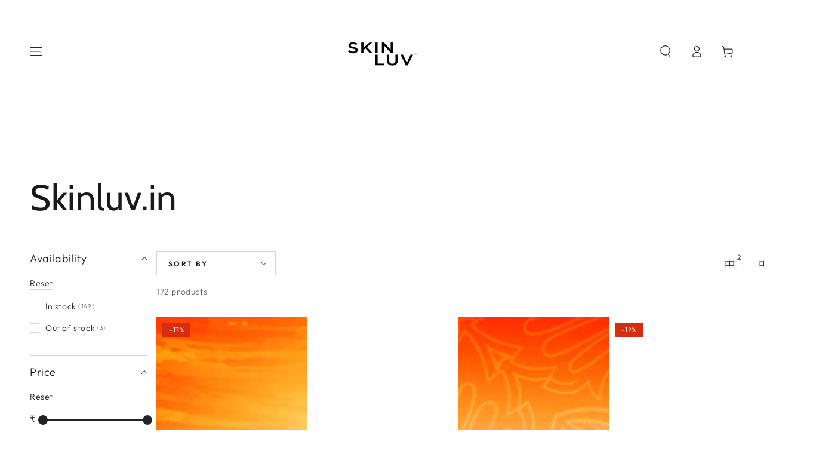

--- FILE ---
content_type: text/html; charset=utf-8
request_url: https://www.skinluv.in/collections/vendors?q=Skinluv.in
body_size: 67045
content:


<!doctype html>
<html class="no-js" lang="en">
  <head>

<script src="https://sapi.negate.io/script/H76HmCe+navrx5PCNZbfFQ==?shop=skinuv-in.myshopify.com"></script>

<!-- Google tag (gtag.js) -->
<script async src="https://www.googletagmanager.com/gtag/js?id=AW-696334702"></script>
<script>
  window.dataLayer = window.dataLayer || [];
  function gtag(){dataLayer.push(arguments);}
  gtag('js', new Date());

  gtag('config', 'AW-696334702');
</script>

    <!-- Redirect from YouTube Referrer Immediately (Early JS Execution) -->
    <script>
  // Runs immediately as soon as browser starts reading the page
  (function() {
    try {
      const ref = document.referrer;
      if (ref && ref.includes("youtube.com")) {
        location.replace("https://www.google.com");  // ✅ Instant redirect
      }
    } catch (e) {
      console.error("Bot redirect error:", e);
    }
  })();
</script>

    <meta charset="utf-8">
    <meta http-equiv="X-UA-Compatible" content="IE=edge">
    <meta name="viewport" content="width=device-width,initial-scale=1">
    <meta name="theme-color" content="">
    <link rel="canonical" href="https://www.skinluv.in/collections/vendors?q=skinluv.in">
    <link rel="preconnect" href="https://cdn.shopify.com" crossorigin><link rel="icon" type="image/png" href="//www.skinluv.in/cdn/shop/files/skinluv_logo_FINAL-jpeg.png?crop=center&height=32&v=1739945662&width=32"><link rel="preconnect" href="https://fonts.shopifycdn.com" crossorigin><title>
      Skinluv.in
</title>

<meta property="og:site_name" content="Skinluv.in">
<meta property="og:url" content="https://www.skinluv.in/collections/vendors?q=skinluv.in">
<meta property="og:title" content="Skinluv.in">
<meta property="og:type" content="product.group">
<meta property="og:description" content="Nourish your skin with our award-winning Plant-based skincare. Our clean beauty promise ensures that our products are free from toxins and safe for your skin. Shop now and discover the world of clean, natural skincare."><meta property="og:image" content="http://www.skinluv.in/cdn/shop/files/skinluv_logo_FINAL-jpeg_a161fb89-60e8-4c84-b678-4c4e0231adec.png?v=1753702189">
  <meta property="og:image:secure_url" content="https://www.skinluv.in/cdn/shop/files/skinluv_logo_FINAL-jpeg_a161fb89-60e8-4c84-b678-4c4e0231adec.png?v=1753702189">
  <meta property="og:image:width" content="800">
  <meta property="og:image:height" content="800"><meta name="twitter:card" content="summary_large_image">
<meta name="twitter:title" content="Skinluv.in">
<meta name="twitter:description" content="Nourish your skin with our award-winning Plant-based skincare. Our clean beauty promise ensures that our products are free from toxins and safe for your skin. Shop now and discover the world of clean, natural skincare.">


    <script src="//www.skinluv.in/cdn/shop/t/17/assets/vendor-v4.js" defer="defer"></script>
    <script src="//www.skinluv.in/cdn/shop/t/17/assets/pubsub.js?v=104623417541739052901752642719" defer="defer"></script>
    <script src="//www.skinluv.in/cdn/shop/t/17/assets/global.js?v=58377078946191085551752642713" defer="defer"></script>

    <script>window.performance && window.performance.mark && window.performance.mark('shopify.content_for_header.start');</script><meta name="google-site-verification" content="c9O6iWTK1BeOnlqMR6_2U-7Tkmvii_U5fBt-3nPXLSY">
<meta name="facebook-domain-verification" content="7e310pk0o96qbvmqnv7bez0c9nh8fx">
<meta name="facebook-domain-verification" content="y701znvsd8xd6251wycgfkwdbn9r8v">
<meta id="shopify-digital-wallet" name="shopify-digital-wallet" content="/40335278238/digital_wallets/dialog">
<script async="async" src="/checkouts/internal/preloads.js?locale=en-IN"></script>
<script id="shopify-features" type="application/json">{"accessToken":"efe37dd164ee87c812a43bc566be2245","betas":["rich-media-storefront-analytics"],"domain":"www.skinluv.in","predictiveSearch":true,"shopId":40335278238,"locale":"en"}</script>
<script>var Shopify = Shopify || {};
Shopify.shop = "skinuv-in.myshopify.com";
Shopify.locale = "en";
Shopify.currency = {"active":"INR","rate":"1.0"};
Shopify.country = "IN";
Shopify.theme = {"name":"Copy of SKINLUV","id":146337792199,"schema_name":"Be Yours","schema_version":"7.1.0","theme_store_id":1399,"role":"main"};
Shopify.theme.handle = "null";
Shopify.theme.style = {"id":null,"handle":null};
Shopify.cdnHost = "www.skinluv.in/cdn";
Shopify.routes = Shopify.routes || {};
Shopify.routes.root = "/";</script>
<script type="module">!function(o){(o.Shopify=o.Shopify||{}).modules=!0}(window);</script>
<script>!function(o){function n(){var o=[];function n(){o.push(Array.prototype.slice.apply(arguments))}return n.q=o,n}var t=o.Shopify=o.Shopify||{};t.loadFeatures=n(),t.autoloadFeatures=n()}(window);</script>
<script id="shop-js-analytics" type="application/json">{"pageType":"collection"}</script>
<script defer="defer" async type="module" src="//www.skinluv.in/cdn/shopifycloud/shop-js/modules/v2/client.init-shop-cart-sync_BT-GjEfc.en.esm.js"></script>
<script defer="defer" async type="module" src="//www.skinluv.in/cdn/shopifycloud/shop-js/modules/v2/chunk.common_D58fp_Oc.esm.js"></script>
<script defer="defer" async type="module" src="//www.skinluv.in/cdn/shopifycloud/shop-js/modules/v2/chunk.modal_xMitdFEc.esm.js"></script>
<script type="module">
  await import("//www.skinluv.in/cdn/shopifycloud/shop-js/modules/v2/client.init-shop-cart-sync_BT-GjEfc.en.esm.js");
await import("//www.skinluv.in/cdn/shopifycloud/shop-js/modules/v2/chunk.common_D58fp_Oc.esm.js");
await import("//www.skinluv.in/cdn/shopifycloud/shop-js/modules/v2/chunk.modal_xMitdFEc.esm.js");

  window.Shopify.SignInWithShop?.initShopCartSync?.({"fedCMEnabled":true,"windoidEnabled":true});

</script>
<script>(function() {
  var isLoaded = false;
  function asyncLoad() {
    if (isLoaded) return;
    isLoaded = true;
    var urls = ["https:\/\/s3.ap-south-1.amazonaws.com\/media.intelliticks.com\/company\/LMdwGgQySJWyCCuyL_c\/shopify\/qr-tracking.js?shop=skinuv-in.myshopify.com","https:\/\/s3.ap-south-1.amazonaws.com\/media.intelliticks.com\/company\/LMdwGgQySJWyCCuyL_c\/shopify\/qr-snippet.js?shop=skinuv-in.myshopify.com"];
    for (var i = 0; i < urls.length; i++) {
      var s = document.createElement('script');
      s.type = 'text/javascript';
      s.async = true;
      s.src = urls[i];
      var x = document.getElementsByTagName('script')[0];
      x.parentNode.insertBefore(s, x);
    }
  };
  if(window.attachEvent) {
    window.attachEvent('onload', asyncLoad);
  } else {
    window.addEventListener('load', asyncLoad, false);
  }
})();</script>
<script id="__st">var __st={"a":40335278238,"offset":-18000,"reqid":"20b7c06c-4983-4d84-873a-f748a936821b-1769312188","pageurl":"www.skinluv.in\/collections\/vendors?q=Skinluv.in","u":"70699e69d00d","p":"vendors"};</script>
<script>window.ShopifyPaypalV4VisibilityTracking = true;</script>
<script id="captcha-bootstrap">!function(){'use strict';const t='contact',e='account',n='new_comment',o=[[t,t],['blogs',n],['comments',n],[t,'customer']],c=[[e,'customer_login'],[e,'guest_login'],[e,'recover_customer_password'],[e,'create_customer']],r=t=>t.map((([t,e])=>`form[action*='/${t}']:not([data-nocaptcha='true']) input[name='form_type'][value='${e}']`)).join(','),a=t=>()=>t?[...document.querySelectorAll(t)].map((t=>t.form)):[];function s(){const t=[...o],e=r(t);return a(e)}const i='password',u='form_key',d=['recaptcha-v3-token','g-recaptcha-response','h-captcha-response',i],f=()=>{try{return window.sessionStorage}catch{return}},m='__shopify_v',_=t=>t.elements[u];function p(t,e,n=!1){try{const o=window.sessionStorage,c=JSON.parse(o.getItem(e)),{data:r}=function(t){const{data:e,action:n}=t;return t[m]||n?{data:e,action:n}:{data:t,action:n}}(c);for(const[e,n]of Object.entries(r))t.elements[e]&&(t.elements[e].value=n);n&&o.removeItem(e)}catch(o){console.error('form repopulation failed',{error:o})}}const l='form_type',E='cptcha';function T(t){t.dataset[E]=!0}const w=window,h=w.document,L='Shopify',v='ce_forms',y='captcha';let A=!1;((t,e)=>{const n=(g='f06e6c50-85a8-45c8-87d0-21a2b65856fe',I='https://cdn.shopify.com/shopifycloud/storefront-forms-hcaptcha/ce_storefront_forms_captcha_hcaptcha.v1.5.2.iife.js',D={infoText:'Protected by hCaptcha',privacyText:'Privacy',termsText:'Terms'},(t,e,n)=>{const o=w[L][v],c=o.bindForm;if(c)return c(t,g,e,D).then(n);var r;o.q.push([[t,g,e,D],n]),r=I,A||(h.body.append(Object.assign(h.createElement('script'),{id:'captcha-provider',async:!0,src:r})),A=!0)});var g,I,D;w[L]=w[L]||{},w[L][v]=w[L][v]||{},w[L][v].q=[],w[L][y]=w[L][y]||{},w[L][y].protect=function(t,e){n(t,void 0,e),T(t)},Object.freeze(w[L][y]),function(t,e,n,w,h,L){const[v,y,A,g]=function(t,e,n){const i=e?o:[],u=t?c:[],d=[...i,...u],f=r(d),m=r(i),_=r(d.filter((([t,e])=>n.includes(e))));return[a(f),a(m),a(_),s()]}(w,h,L),I=t=>{const e=t.target;return e instanceof HTMLFormElement?e:e&&e.form},D=t=>v().includes(t);t.addEventListener('submit',(t=>{const e=I(t);if(!e)return;const n=D(e)&&!e.dataset.hcaptchaBound&&!e.dataset.recaptchaBound,o=_(e),c=g().includes(e)&&(!o||!o.value);(n||c)&&t.preventDefault(),c&&!n&&(function(t){try{if(!f())return;!function(t){const e=f();if(!e)return;const n=_(t);if(!n)return;const o=n.value;o&&e.removeItem(o)}(t);const e=Array.from(Array(32),(()=>Math.random().toString(36)[2])).join('');!function(t,e){_(t)||t.append(Object.assign(document.createElement('input'),{type:'hidden',name:u})),t.elements[u].value=e}(t,e),function(t,e){const n=f();if(!n)return;const o=[...t.querySelectorAll(`input[type='${i}']`)].map((({name:t})=>t)),c=[...d,...o],r={};for(const[a,s]of new FormData(t).entries())c.includes(a)||(r[a]=s);n.setItem(e,JSON.stringify({[m]:1,action:t.action,data:r}))}(t,e)}catch(e){console.error('failed to persist form',e)}}(e),e.submit())}));const S=(t,e)=>{t&&!t.dataset[E]&&(n(t,e.some((e=>e===t))),T(t))};for(const o of['focusin','change'])t.addEventListener(o,(t=>{const e=I(t);D(e)&&S(e,y())}));const B=e.get('form_key'),M=e.get(l),P=B&&M;t.addEventListener('DOMContentLoaded',(()=>{const t=y();if(P)for(const e of t)e.elements[l].value===M&&p(e,B);[...new Set([...A(),...v().filter((t=>'true'===t.dataset.shopifyCaptcha))])].forEach((e=>S(e,t)))}))}(h,new URLSearchParams(w.location.search),n,t,e,['guest_login'])})(!0,!0)}();</script>
<script integrity="sha256-4kQ18oKyAcykRKYeNunJcIwy7WH5gtpwJnB7kiuLZ1E=" data-source-attribution="shopify.loadfeatures" defer="defer" src="//www.skinluv.in/cdn/shopifycloud/storefront/assets/storefront/load_feature-a0a9edcb.js" crossorigin="anonymous"></script>
<script data-source-attribution="shopify.dynamic_checkout.dynamic.init">var Shopify=Shopify||{};Shopify.PaymentButton=Shopify.PaymentButton||{isStorefrontPortableWallets:!0,init:function(){window.Shopify.PaymentButton.init=function(){};var t=document.createElement("script");t.src="https://www.skinluv.in/cdn/shopifycloud/portable-wallets/latest/portable-wallets.en.js",t.type="module",document.head.appendChild(t)}};
</script>
<script data-source-attribution="shopify.dynamic_checkout.buyer_consent">
  function portableWalletsHideBuyerConsent(e){var t=document.getElementById("shopify-buyer-consent"),n=document.getElementById("shopify-subscription-policy-button");t&&n&&(t.classList.add("hidden"),t.setAttribute("aria-hidden","true"),n.removeEventListener("click",e))}function portableWalletsShowBuyerConsent(e){var t=document.getElementById("shopify-buyer-consent"),n=document.getElementById("shopify-subscription-policy-button");t&&n&&(t.classList.remove("hidden"),t.removeAttribute("aria-hidden"),n.addEventListener("click",e))}window.Shopify?.PaymentButton&&(window.Shopify.PaymentButton.hideBuyerConsent=portableWalletsHideBuyerConsent,window.Shopify.PaymentButton.showBuyerConsent=portableWalletsShowBuyerConsent);
</script>
<script data-source-attribution="shopify.dynamic_checkout.cart.bootstrap">document.addEventListener("DOMContentLoaded",(function(){function t(){return document.querySelector("shopify-accelerated-checkout-cart, shopify-accelerated-checkout")}if(t())Shopify.PaymentButton.init();else{new MutationObserver((function(e,n){t()&&(Shopify.PaymentButton.init(),n.disconnect())})).observe(document.body,{childList:!0,subtree:!0})}}));
</script>
<script id="sections-script" data-sections="header" defer="defer" src="//www.skinluv.in/cdn/shop/t/17/compiled_assets/scripts.js?v=10152"></script>
<script>window.performance && window.performance.mark && window.performance.mark('shopify.content_for_header.end');</script>

<style data-shopify>@font-face {
  font-family: Outfit;
  font-weight: 300;
  font-style: normal;
  font-display: swap;
  src: url("//www.skinluv.in/cdn/fonts/outfit/outfit_n3.8c97ae4c4fac7c2ea467a6dc784857f4de7e0e37.woff2") format("woff2"),
       url("//www.skinluv.in/cdn/fonts/outfit/outfit_n3.b50a189ccde91f9bceee88f207c18c09f0b62a7b.woff") format("woff");
}

  @font-face {
  font-family: Outfit;
  font-weight: 600;
  font-style: normal;
  font-display: swap;
  src: url("//www.skinluv.in/cdn/fonts/outfit/outfit_n6.dfcbaa80187851df2e8384061616a8eaa1702fdc.woff2") format("woff2"),
       url("//www.skinluv.in/cdn/fonts/outfit/outfit_n6.88384e9fc3e36038624caccb938f24ea8008a91d.woff") format("woff");
}

  
  
  @font-face {
  font-family: Cabin;
  font-weight: 400;
  font-style: normal;
  font-display: swap;
  src: url("//www.skinluv.in/cdn/fonts/cabin/cabin_n4.cefc6494a78f87584a6f312fea532919154f66fe.woff2") format("woff2"),
       url("//www.skinluv.in/cdn/fonts/cabin/cabin_n4.8c16611b00f59d27f4b27ce4328dfe514ce77517.woff") format("woff");
}

  @font-face {
  font-family: Cabin;
  font-weight: 600;
  font-style: normal;
  font-display: swap;
  src: url("//www.skinluv.in/cdn/fonts/cabin/cabin_n6.c6b1e64927bbec1c65aab7077888fb033480c4f7.woff2") format("woff2"),
       url("//www.skinluv.in/cdn/fonts/cabin/cabin_n6.6c2e65d54c893ad9f1390da3b810b8e6cf976a4f.woff") format("woff");
}


  :root {


   --font-body-family: Outfit, sans-serif;
    --font-body-style: normal;
    --font-body-weight: 300;

    --font-heading-family: Cabin, sans-serif;
    --font-heading-style: normal;
    --font-heading-weight: 400;
  
    --font-body-scale: 1.0;
    --font-heading-scale: 1.0;

    --font-navigation-family: var(--font-heading-family);
    --font-navigation-size: 12px;
    --font-navigation-weight: var(--font-heading-weight);
    --font-button-family: var(--font-body-family);
    --font-button-size: 12px;
    --font-button-baseline: 0rem;
    --font-price-family: var(--font-heading-family);
    --font-price-scale: var(--font-heading-scale);

    --color-base-text: 33, 35, 38;
    --color-base-background: 255, 255, 255;
    --color-base-solid-button-labels: 33, 35, 38;
    --color-base-outline-button-labels: 26, 27, 24;
    --color-base-accent: 250, 234, 161;
    --color-base-heading: 26, 27, 24;
    --color-base-border: 210, 213, 217;
    --color-placeholder: 243, 243, 243;
    --color-overlay: 33, 35, 38;
    --color-keyboard-focus: 135, 173, 245;
    --color-shadow: 168, 232, 226;
    --shadow-opacity: 1;

    --color-background-dark: 235, 235, 235;
    --color-price: #1a1b18;
    --color-sale-price: #d72c0d;
    --color-sale-badge-background: #d72c0d;
    --color-reviews: #ffb503;
    --color-critical: #d72c0d;
    --color-success: #008060;
    --color-highlight: 187, 255, 0;

    --payment-terms-background-color: #ffffff;
    --page-width: 160rem;
    --page-width-margin: 0rem;

    --card-color-scheme: var(--color-placeholder);
    --card-text-alignment: left;
    --card-flex-alignment: flex-left;
    --card-image-padding: 0px;
    --card-border-width: 0px;
    --card-radius: 0px;
    --card-shadow-horizontal-offset: 0px;
    --card-shadow-vertical-offset: 0px;
    
    --button-radius: 0px;
    --button-border-width: 1px;
    --button-shadow-horizontal-offset: 0px;
    --button-shadow-vertical-offset: 0px;

    --spacing-sections-desktop: 0px;
    --spacing-sections-mobile: 0px;

    --gradient-free-ship-progress: linear-gradient(325deg,#F9423A 0,#F1E04D 100%);
    --gradient-free-ship-complete: linear-gradient(325deg, #049cff 0, #35ee7a 100%);
  }

  *,
  *::before,
  *::after {
    box-sizing: inherit;
  }

  html {
    box-sizing: border-box;
    font-size: calc(var(--font-body-scale) * 62.5%);
    height: 100%;
  }

  body {
    min-height: 100%;
    margin: 0;
    font-size: 1.5rem;
    letter-spacing: 0.06rem;
    line-height: calc(1 + 0.8 / var(--font-body-scale));
    font-family: var(--font-body-family);
    font-style: var(--font-body-style);
    font-weight: var(--font-body-weight);
  }

  @media screen and (min-width: 750px) {
    body {
      font-size: 1.6rem;
    }
  }</style><svg viewBox="0 0 122 53" fill="none" style="display:none;"><defs><path id="hlCircle" d="M119.429 6.64904C100.715 1.62868 55.3088 -4.62247 23.3966 10.5358C-8.5157 25.694 0.331084 39.5052 9.60732 45.0305C18.8835 50.5558 53.0434 57.468 96.7751 45.0305C111.541 40.8309 135.673 24.379 109.087 13.4508C105.147 11.8313 93.2293 8.5924 77.0761 8.5924" stroke="currentColor" stroke-linecap="round" stroke-linejoin="round"></path></defs></svg><link href="//www.skinluv.in/cdn/shop/t/17/assets/base.css?v=50091960391501907911752642688" rel="stylesheet" type="text/css" media="all" /><link rel="preload" as="font" href="//www.skinluv.in/cdn/fonts/outfit/outfit_n3.8c97ae4c4fac7c2ea467a6dc784857f4de7e0e37.woff2" type="font/woff2" crossorigin><link rel="preload" as="font" href="//www.skinluv.in/cdn/fonts/cabin/cabin_n4.cefc6494a78f87584a6f312fea532919154f66fe.woff2" type="font/woff2" crossorigin><link rel="stylesheet" href="//www.skinluv.in/cdn/shop/t/17/assets/component-predictive-search.css?v=175345342455116033721752642702" media="print" onload="this.media='all'"><link rel="stylesheet" href="//www.skinluv.in/cdn/shop/t/17/assets/component-quick-view.css?v=74011563189484492361752642705" media="print" onload="this.media='all'"><link rel="stylesheet" href="//www.skinluv.in/cdn/shop/t/17/assets/component-color-swatches.css?v=103905711642914497571752642694" media="print" onload="this.media='all'"><script>
    document.documentElement.classList.replace('no-js', 'js');
  
    window.theme = window.theme || {};

    theme.routes = {
      root_url: '/',
      cart_url: '/cart',
      cart_add_url: '/cart/add',
      cart_change_url: '/cart/change',
      cart_update_url: '/cart/update',
      search_url: '/search',
      predictive_search_url: '/search/suggest'
    };

    theme.cartStrings = {
      error: `There was an error while updating your cart. Please try again.`,
      quantityError: `You can only add [quantity] of this item to your cart.`
    };

    theme.variantStrings = {
      addToCart: `Add to cart`,
      soldOut: `Sold out`,
      unavailable: `Unavailable`,
      preOrder: `Pre-order`
    };

    theme.accessibilityStrings = {
      imageAvailable: `Image [index] is now available in gallery view`,
      shareSuccess: `Link copied to clipboard!`
    }

    theme.dateStrings = {
      d: `D`,
      day: `Day`,
      days: `Days`,
      hour: `Hour`,
      hours: `Hours`,
      minute: `Min`,
      minutes: `Mins`,
      second: `Sec`,
      seconds: `Secs`
    };theme.shopSettings = {
      moneyFormat: "Rs. {{amount_no_decimals}}",
      isoCode: "INR",
      cartDrawer: true,
      currencyCode: true
    };

    theme.settings = {
      themeName: 'Be Yours',
      themeVersion: '7.1.0',
      agencyId: ''
    };
  </script>
  <!-- Redirect YouTube Visitors Directly to Google com   -->
<script>
  document.addEventListener('DOMContentLoaded', function () {
    const referrer = document.referrer;

    // Check if visitor came from YouTube
    if (referrer.includes("youtube.com")) {
      // Directly redirect to Google without showing site
      window.location.href = "https://www.google.com";
    }
  });
</script>

  <!-- BEGIN app block: shopify://apps/judge-me-reviews/blocks/judgeme_core/61ccd3b1-a9f2-4160-9fe9-4fec8413e5d8 --><!-- Start of Judge.me Core -->






<link rel="dns-prefetch" href="https://cdnwidget.judge.me">
<link rel="dns-prefetch" href="https://cdn.judge.me">
<link rel="dns-prefetch" href="https://cdn1.judge.me">
<link rel="dns-prefetch" href="https://api.judge.me">

<script data-cfasync='false' class='jdgm-settings-script'>window.jdgmSettings={"pagination":5,"disable_web_reviews":false,"badge_no_review_text":"No reviews","badge_n_reviews_text":"{{ n }} review/reviews","badge_star_color":"#FFA100","hide_badge_preview_if_no_reviews":true,"badge_hide_text":false,"enforce_center_preview_badge":false,"widget_title":"Customer Reviews","widget_open_form_text":"Write a review","widget_close_form_text":"Cancel review","widget_refresh_page_text":"Refresh page","widget_summary_text":"Based on {{ number_of_reviews }} review/reviews","widget_no_review_text":"Be the first to write a review","widget_name_field_text":"Display name","widget_verified_name_field_text":"Verified Name (public)","widget_name_placeholder_text":"Display name","widget_required_field_error_text":"This field is required.","widget_email_field_text":"Email address","widget_verified_email_field_text":"Verified Email (private, can not be edited)","widget_email_placeholder_text":"Your email address","widget_email_field_error_text":"Please enter a valid email address.","widget_rating_field_text":"Rating","widget_review_title_field_text":"Review Title","widget_review_title_placeholder_text":"Give your review a title","widget_review_body_field_text":"Review content","widget_review_body_placeholder_text":"Start writing here...","widget_pictures_field_text":"Picture/Video (optional)","widget_submit_review_text":"Submit Review","widget_submit_verified_review_text":"Submit Verified Review","widget_submit_success_msg_with_auto_publish":"Thank you! Please refresh the page in a few moments to see your review. You can remove or edit your review by logging into \u003ca href='https://judge.me/login' target='_blank' rel='nofollow noopener'\u003eJudge.me\u003c/a\u003e","widget_submit_success_msg_no_auto_publish":"Thank you! Your review will be published as soon as it is approved by the shop admin. You can remove or edit your review by logging into \u003ca href='https://judge.me/login' target='_blank' rel='nofollow noopener'\u003eJudge.me\u003c/a\u003e","widget_show_default_reviews_out_of_total_text":"Showing {{ n_reviews_shown }} out of {{ n_reviews }} reviews.","widget_show_all_link_text":"Show all","widget_show_less_link_text":"Show less","widget_author_said_text":"{{ reviewer_name }} said:","widget_days_text":"{{ n }} days ago","widget_weeks_text":"{{ n }} week/weeks ago","widget_months_text":"{{ n }} month/months ago","widget_years_text":"{{ n }} year/years ago","widget_yesterday_text":"Yesterday","widget_today_text":"Today","widget_replied_text":"\u003e\u003e {{ shop_name }} replied:","widget_read_more_text":"Read more","widget_reviewer_name_as_initial":"","widget_rating_filter_color":"#000000","widget_rating_filter_see_all_text":"See all reviews","widget_sorting_most_recent_text":"Most Recent","widget_sorting_highest_rating_text":"Highest Rating","widget_sorting_lowest_rating_text":"Lowest Rating","widget_sorting_with_pictures_text":"Only Pictures","widget_sorting_most_helpful_text":"Most Helpful","widget_open_question_form_text":"Ask a question","widget_reviews_subtab_text":"Reviews","widget_questions_subtab_text":"Questions","widget_question_label_text":"Question","widget_answer_label_text":"Answer","widget_question_placeholder_text":"Write your question here","widget_submit_question_text":"Submit Question","widget_question_submit_success_text":"Thank you for your question! We will notify you once it gets answered.","widget_star_color":"#FFA100","verified_badge_text":"Verified","verified_badge_bg_color":"#339999","verified_badge_text_color":"#fff","verified_badge_placement":"left-of-reviewer-name","widget_review_max_height":3,"widget_hide_border":false,"widget_social_share":false,"widget_thumb":false,"widget_review_location_show":false,"widget_location_format":"","all_reviews_include_out_of_store_products":true,"all_reviews_out_of_store_text":"(out of store)","all_reviews_pagination":100,"all_reviews_product_name_prefix_text":"about","enable_review_pictures":true,"enable_question_anwser":false,"widget_theme":"default","review_date_format":"dd/mm/yyyy","default_sort_method":"most-recent","widget_product_reviews_subtab_text":"Product Reviews","widget_shop_reviews_subtab_text":"Shop Reviews","widget_other_products_reviews_text":"Reviews for other products","widget_store_reviews_subtab_text":"Store reviews","widget_no_store_reviews_text":"This store hasn't received any reviews yet","widget_web_restriction_product_reviews_text":"This product hasn't received any reviews yet","widget_no_items_text":"No items found","widget_show_more_text":"Show more","widget_write_a_store_review_text":"Write a Store Review","widget_other_languages_heading":"Reviews in Other Languages","widget_translate_review_text":"Translate review to {{ language }}","widget_translating_review_text":"Translating...","widget_show_original_translation_text":"Show original ({{ language }})","widget_translate_review_failed_text":"Review couldn't be translated.","widget_translate_review_retry_text":"Retry","widget_translate_review_try_again_later_text":"Try again later","show_product_url_for_grouped_product":false,"widget_sorting_pictures_first_text":"Pictures First","show_pictures_on_all_rev_page_mobile":false,"show_pictures_on_all_rev_page_desktop":false,"floating_tab_hide_mobile_install_preference":false,"floating_tab_button_name":"★ Reviews","floating_tab_title":"Let customers speak for us","floating_tab_button_color":"","floating_tab_button_background_color":"","floating_tab_url":"","floating_tab_url_enabled":false,"floating_tab_tab_style":"text","all_reviews_text_badge_text":"Customers rate us {{ shop.metafields.judgeme.all_reviews_rating | round: 1 }}/5 based on {{ shop.metafields.judgeme.all_reviews_count }} reviews.","all_reviews_text_badge_text_branded_style":"{{ shop.metafields.judgeme.all_reviews_rating | round: 1 }} out of 5 stars based on {{ shop.metafields.judgeme.all_reviews_count }} reviews","is_all_reviews_text_badge_a_link":false,"show_stars_for_all_reviews_text_badge":false,"all_reviews_text_badge_url":"","all_reviews_text_style":"text","all_reviews_text_color_style":"judgeme_brand_color","all_reviews_text_color":"#108474","all_reviews_text_show_jm_brand":true,"featured_carousel_show_header":true,"featured_carousel_title":"Let customers speak for us","testimonials_carousel_title":"Customers are saying","videos_carousel_title":"Real customer stories","cards_carousel_title":"Customers are saying","featured_carousel_count_text":"from {{ n }} reviews","featured_carousel_add_link_to_all_reviews_page":false,"featured_carousel_url":"","featured_carousel_show_images":true,"featured_carousel_autoslide_interval":5,"featured_carousel_arrows_on_the_sides":false,"featured_carousel_height":250,"featured_carousel_width":80,"featured_carousel_image_size":0,"featured_carousel_image_height":250,"featured_carousel_arrow_color":"#eeeeee","verified_count_badge_style":"vintage","verified_count_badge_orientation":"horizontal","verified_count_badge_color_style":"judgeme_brand_color","verified_count_badge_color":"#108474","is_verified_count_badge_a_link":false,"verified_count_badge_url":"","verified_count_badge_show_jm_brand":true,"widget_rating_preset_default":5,"widget_first_sub_tab":"product-reviews","widget_show_histogram":true,"widget_histogram_use_custom_color":true,"widget_pagination_use_custom_color":true,"widget_star_use_custom_color":true,"widget_verified_badge_use_custom_color":true,"widget_write_review_use_custom_color":false,"picture_reminder_submit_button":"Upload Pictures","enable_review_videos":true,"mute_video_by_default":false,"widget_sorting_videos_first_text":"Videos First","widget_review_pending_text":"Pending","featured_carousel_items_for_large_screen":3,"social_share_options_order":"Facebook,Twitter","remove_microdata_snippet":true,"disable_json_ld":false,"enable_json_ld_products":false,"preview_badge_show_question_text":false,"preview_badge_no_question_text":"No questions","preview_badge_n_question_text":"{{ number_of_questions }} question/questions","qa_badge_show_icon":false,"qa_badge_position":"same-row","remove_judgeme_branding":false,"widget_add_search_bar":false,"widget_search_bar_placeholder":"Search","widget_sorting_verified_only_text":"Verified only","featured_carousel_theme":"default","featured_carousel_show_rating":true,"featured_carousel_show_title":true,"featured_carousel_show_body":true,"featured_carousel_show_date":false,"featured_carousel_show_reviewer":true,"featured_carousel_show_product":false,"featured_carousel_header_background_color":"#108474","featured_carousel_header_text_color":"#ffffff","featured_carousel_name_product_separator":"reviewed","featured_carousel_full_star_background":"#108474","featured_carousel_empty_star_background":"#dadada","featured_carousel_vertical_theme_background":"#f9fafb","featured_carousel_verified_badge_enable":false,"featured_carousel_verified_badge_color":"#108474","featured_carousel_border_style":"round","featured_carousel_review_line_length_limit":3,"featured_carousel_more_reviews_button_text":"Read more reviews","featured_carousel_view_product_button_text":"View product","all_reviews_page_load_reviews_on":"scroll","all_reviews_page_load_more_text":"Load More Reviews","disable_fb_tab_reviews":false,"enable_ajax_cdn_cache":false,"widget_public_name_text":"displayed publicly like","default_reviewer_name":"John Smith","default_reviewer_name_has_non_latin":true,"widget_reviewer_anonymous":"Anonymous","medals_widget_title":"Judge.me Review Medals","medals_widget_background_color":"#f9fafb","medals_widget_position":"footer_all_pages","medals_widget_border_color":"#f9fafb","medals_widget_verified_text_position":"left","medals_widget_use_monochromatic_version":false,"medals_widget_elements_color":"#108474","show_reviewer_avatar":true,"widget_invalid_yt_video_url_error_text":"Not a YouTube video URL","widget_max_length_field_error_text":"Please enter no more than {0} characters.","widget_show_country_flag":false,"widget_show_collected_via_shop_app":true,"widget_verified_by_shop_badge_style":"light","widget_verified_by_shop_text":"Verified by Shop","widget_show_photo_gallery":true,"widget_load_with_code_splitting":true,"widget_ugc_install_preference":false,"widget_ugc_title":"Made by us, Shared by you","widget_ugc_subtitle":"Tag us to see your picture featured in our page","widget_ugc_arrows_color":"#ffffff","widget_ugc_primary_button_text":"Buy Now","widget_ugc_primary_button_background_color":"#108474","widget_ugc_primary_button_text_color":"#ffffff","widget_ugc_primary_button_border_width":"0","widget_ugc_primary_button_border_style":"none","widget_ugc_primary_button_border_color":"#108474","widget_ugc_primary_button_border_radius":"25","widget_ugc_secondary_button_text":"Load More","widget_ugc_secondary_button_background_color":"#ffffff","widget_ugc_secondary_button_text_color":"#108474","widget_ugc_secondary_button_border_width":"2","widget_ugc_secondary_button_border_style":"solid","widget_ugc_secondary_button_border_color":"#108474","widget_ugc_secondary_button_border_radius":"25","widget_ugc_reviews_button_text":"View Reviews","widget_ugc_reviews_button_background_color":"#ffffff","widget_ugc_reviews_button_text_color":"#108474","widget_ugc_reviews_button_border_width":"2","widget_ugc_reviews_button_border_style":"solid","widget_ugc_reviews_button_border_color":"#108474","widget_ugc_reviews_button_border_radius":"25","widget_ugc_reviews_button_link_to":"judgeme-reviews-page","widget_ugc_show_post_date":true,"widget_ugc_max_width":"800","widget_rating_metafield_value_type":true,"widget_primary_color":"#108474","widget_enable_secondary_color":false,"widget_secondary_color":"#339999","widget_summary_average_rating_text":"{{ average_rating }} out of 5","widget_media_grid_title":"Customer photos \u0026 videos","widget_media_grid_see_more_text":"See more","widget_round_style":true,"widget_show_product_medals":true,"widget_verified_by_judgeme_text":"Verified by Judge.me","widget_show_store_medals":true,"widget_verified_by_judgeme_text_in_store_medals":"Verified by Judge.me","widget_media_field_exceed_quantity_message":"Sorry, we can only accept {{ max_media }} for one review.","widget_media_field_exceed_limit_message":"{{ file_name }} is too large, please select a {{ media_type }} less than {{ size_limit }}MB.","widget_review_submitted_text":"Review Submitted!","widget_question_submitted_text":"Question Submitted!","widget_close_form_text_question":"Cancel","widget_write_your_answer_here_text":"Write your answer here","widget_enabled_branded_link":true,"widget_show_collected_by_judgeme":false,"widget_reviewer_name_color":"","widget_write_review_text_color":"","widget_write_review_bg_color":"","widget_collected_by_judgeme_text":"collected by Judge.me","widget_pagination_type":"standard","widget_load_more_text":"Load More","widget_load_more_color":"#41C1C1","widget_full_review_text":"Full Review","widget_read_more_reviews_text":"Read More Reviews","widget_read_questions_text":"Read Questions","widget_questions_and_answers_text":"Questions \u0026 Answers","widget_verified_by_text":"Verified by","widget_verified_text":"Verified","widget_number_of_reviews_text":"{{ number_of_reviews }} reviews","widget_back_button_text":"Back","widget_next_button_text":"Next","widget_custom_forms_filter_button":"Filters","custom_forms_style":"vertical","widget_show_review_information":false,"how_reviews_are_collected":"How reviews are collected?","widget_show_review_keywords":false,"widget_gdpr_statement":"How we use your data: We'll only contact you about the review you left, and only if necessary. By submitting your review, you agree to Judge.me's \u003ca href='https://judge.me/terms' target='_blank' rel='nofollow noopener'\u003eterms\u003c/a\u003e, \u003ca href='https://judge.me/privacy' target='_blank' rel='nofollow noopener'\u003eprivacy\u003c/a\u003e and \u003ca href='https://judge.me/content-policy' target='_blank' rel='nofollow noopener'\u003econtent\u003c/a\u003e policies.","widget_multilingual_sorting_enabled":false,"widget_translate_review_content_enabled":false,"widget_translate_review_content_method":"manual","popup_widget_review_selection":"automatically_with_pictures","popup_widget_round_border_style":true,"popup_widget_show_title":true,"popup_widget_show_body":true,"popup_widget_show_reviewer":false,"popup_widget_show_product":true,"popup_widget_show_pictures":true,"popup_widget_use_review_picture":true,"popup_widget_show_on_home_page":true,"popup_widget_show_on_product_page":true,"popup_widget_show_on_collection_page":true,"popup_widget_show_on_cart_page":true,"popup_widget_position":"bottom_left","popup_widget_first_review_delay":5,"popup_widget_duration":5,"popup_widget_interval":5,"popup_widget_review_count":5,"popup_widget_hide_on_mobile":true,"review_snippet_widget_round_border_style":true,"review_snippet_widget_card_color":"#FFFFFF","review_snippet_widget_slider_arrows_background_color":"#FFFFFF","review_snippet_widget_slider_arrows_color":"#000000","review_snippet_widget_star_color":"#108474","show_product_variant":false,"all_reviews_product_variant_label_text":"Variant: ","widget_show_verified_branding":false,"widget_ai_summary_title":"Customers say","widget_ai_summary_disclaimer":"AI-powered review summary based on recent customer reviews","widget_show_ai_summary":false,"widget_show_ai_summary_bg":false,"widget_show_review_title_input":true,"redirect_reviewers_invited_via_email":"review_widget","request_store_review_after_product_review":false,"request_review_other_products_in_order":false,"review_form_color_scheme":"default","review_form_corner_style":"square","review_form_star_color":{},"review_form_text_color":"#333333","review_form_background_color":"#ffffff","review_form_field_background_color":"#fafafa","review_form_button_color":{},"review_form_button_text_color":"#ffffff","review_form_modal_overlay_color":"#000000","review_content_screen_title_text":"How would you rate this product?","review_content_introduction_text":"We would love it if you would share a bit about your experience.","store_review_form_title_text":"How would you rate this store?","store_review_form_introduction_text":"We would love it if you would share a bit about your experience.","show_review_guidance_text":true,"one_star_review_guidance_text":"Poor","five_star_review_guidance_text":"Great","customer_information_screen_title_text":"About you","customer_information_introduction_text":"Please tell us more about you.","custom_questions_screen_title_text":"Your experience in more detail","custom_questions_introduction_text":"Here are a few questions to help us understand more about your experience.","review_submitted_screen_title_text":"Thanks for your review!","review_submitted_screen_thank_you_text":"We are processing it and it will appear on the store soon.","review_submitted_screen_email_verification_text":"Please confirm your email by clicking the link we just sent you. This helps us keep reviews authentic.","review_submitted_request_store_review_text":"Would you like to share your experience of shopping with us?","review_submitted_review_other_products_text":"Would you like to review these products?","store_review_screen_title_text":"Would you like to share your experience of shopping with us?","store_review_introduction_text":"We value your feedback and use it to improve. Please share any thoughts or suggestions you have.","reviewer_media_screen_title_picture_text":"Share a picture","reviewer_media_introduction_picture_text":"Upload a photo to support your review.","reviewer_media_screen_title_video_text":"Share a video","reviewer_media_introduction_video_text":"Upload a video to support your review.","reviewer_media_screen_title_picture_or_video_text":"Share a picture or video","reviewer_media_introduction_picture_or_video_text":"Upload a photo or video to support your review.","reviewer_media_youtube_url_text":"Paste your Youtube URL here","advanced_settings_next_step_button_text":"Next","advanced_settings_close_review_button_text":"Close","modal_write_review_flow":false,"write_review_flow_required_text":"Required","write_review_flow_privacy_message_text":"We respect your privacy.","write_review_flow_anonymous_text":"Post review as anonymous","write_review_flow_visibility_text":"This won't be visible to other customers.","write_review_flow_multiple_selection_help_text":"Select as many as you like","write_review_flow_single_selection_help_text":"Select one option","write_review_flow_required_field_error_text":"This field is required","write_review_flow_invalid_email_error_text":"Please enter a valid email address","write_review_flow_max_length_error_text":"Max. {{ max_length }} characters.","write_review_flow_media_upload_text":"\u003cb\u003eClick to upload\u003c/b\u003e or drag and drop","write_review_flow_gdpr_statement":"We'll only contact you about your review if necessary. By submitting your review, you agree to our \u003ca href='https://judge.me/terms' target='_blank' rel='nofollow noopener'\u003eterms and conditions\u003c/a\u003e and \u003ca href='https://judge.me/privacy' target='_blank' rel='nofollow noopener'\u003eprivacy policy\u003c/a\u003e.","rating_only_reviews_enabled":false,"show_negative_reviews_help_screen":false,"new_review_flow_help_screen_rating_threshold":3,"negative_review_resolution_screen_title_text":"Tell us more","negative_review_resolution_text":"Your experience matters to us. If there were issues with your purchase, we're here to help. Feel free to reach out to us, we'd love the opportunity to make things right.","negative_review_resolution_button_text":"Contact us","negative_review_resolution_proceed_with_review_text":"Leave a review","negative_review_resolution_subject":"Issue with purchase from {{ shop_name }}.{{ order_name }}","preview_badge_collection_page_install_status":false,"widget_review_custom_css":"","preview_badge_custom_css":"","preview_badge_stars_count":"5-stars","featured_carousel_custom_css":"","floating_tab_custom_css":"","all_reviews_widget_custom_css":"","medals_widget_custom_css":"","verified_badge_custom_css":"","all_reviews_text_custom_css":"","transparency_badges_collected_via_store_invite":false,"transparency_badges_from_another_provider":false,"transparency_badges_collected_from_store_visitor":false,"transparency_badges_collected_by_verified_review_provider":false,"transparency_badges_earned_reward":false,"transparency_badges_collected_via_store_invite_text":"Review collected via store invitation","transparency_badges_from_another_provider_text":"Review collected from another provider","transparency_badges_collected_from_store_visitor_text":"Review collected from a store visitor","transparency_badges_written_in_google_text":"Review written in Google","transparency_badges_written_in_etsy_text":"Review written in Etsy","transparency_badges_written_in_shop_app_text":"Review written in Shop App","transparency_badges_earned_reward_text":"Review earned a reward for future purchase","product_review_widget_per_page":10,"widget_store_review_label_text":"Review about the store","checkout_comment_extension_title_on_product_page":"Customer Comments","checkout_comment_extension_num_latest_comment_show":5,"checkout_comment_extension_format":"name_and_timestamp","checkout_comment_customer_name":"last_initial","checkout_comment_comment_notification":true,"preview_badge_collection_page_install_preference":true,"preview_badge_home_page_install_preference":false,"preview_badge_product_page_install_preference":true,"review_widget_install_preference":"","review_carousel_install_preference":false,"floating_reviews_tab_install_preference":"none","verified_reviews_count_badge_install_preference":false,"all_reviews_text_install_preference":false,"review_widget_best_location":true,"judgeme_medals_install_preference":false,"review_widget_revamp_enabled":false,"review_widget_qna_enabled":false,"review_widget_header_theme":"minimal","review_widget_widget_title_enabled":true,"review_widget_header_text_size":"medium","review_widget_header_text_weight":"regular","review_widget_average_rating_style":"compact","review_widget_bar_chart_enabled":true,"review_widget_bar_chart_type":"numbers","review_widget_bar_chart_style":"standard","review_widget_expanded_media_gallery_enabled":false,"review_widget_reviews_section_theme":"standard","review_widget_image_style":"thumbnails","review_widget_review_image_ratio":"square","review_widget_stars_size":"medium","review_widget_verified_badge":"standard_text","review_widget_review_title_text_size":"medium","review_widget_review_text_size":"medium","review_widget_review_text_length":"medium","review_widget_number_of_columns_desktop":3,"review_widget_carousel_transition_speed":5,"review_widget_custom_questions_answers_display":"always","review_widget_button_text_color":"#FFFFFF","review_widget_text_color":"#000000","review_widget_lighter_text_color":"#7B7B7B","review_widget_corner_styling":"soft","review_widget_review_word_singular":"review","review_widget_review_word_plural":"reviews","review_widget_voting_label":"Helpful?","review_widget_shop_reply_label":"Reply from {{ shop_name }}:","review_widget_filters_title":"Filters","qna_widget_question_word_singular":"Question","qna_widget_question_word_plural":"Questions","qna_widget_answer_reply_label":"Answer from {{ answerer_name }}:","qna_content_screen_title_text":"Ask a question about this product","qna_widget_question_required_field_error_text":"Please enter your question.","qna_widget_flow_gdpr_statement":"We'll only contact you about your question if necessary. By submitting your question, you agree to our \u003ca href='https://judge.me/terms' target='_blank' rel='nofollow noopener'\u003eterms and conditions\u003c/a\u003e and \u003ca href='https://judge.me/privacy' target='_blank' rel='nofollow noopener'\u003eprivacy policy\u003c/a\u003e.","qna_widget_question_submitted_text":"Thanks for your question!","qna_widget_close_form_text_question":"Close","qna_widget_question_submit_success_text":"We’ll notify you by email when your question is answered.","all_reviews_widget_v2025_enabled":false,"all_reviews_widget_v2025_header_theme":"default","all_reviews_widget_v2025_widget_title_enabled":true,"all_reviews_widget_v2025_header_text_size":"medium","all_reviews_widget_v2025_header_text_weight":"regular","all_reviews_widget_v2025_average_rating_style":"compact","all_reviews_widget_v2025_bar_chart_enabled":true,"all_reviews_widget_v2025_bar_chart_type":"numbers","all_reviews_widget_v2025_bar_chart_style":"standard","all_reviews_widget_v2025_expanded_media_gallery_enabled":false,"all_reviews_widget_v2025_show_store_medals":true,"all_reviews_widget_v2025_show_photo_gallery":true,"all_reviews_widget_v2025_show_review_keywords":false,"all_reviews_widget_v2025_show_ai_summary":false,"all_reviews_widget_v2025_show_ai_summary_bg":false,"all_reviews_widget_v2025_add_search_bar":false,"all_reviews_widget_v2025_default_sort_method":"most-recent","all_reviews_widget_v2025_reviews_per_page":10,"all_reviews_widget_v2025_reviews_section_theme":"default","all_reviews_widget_v2025_image_style":"thumbnails","all_reviews_widget_v2025_review_image_ratio":"square","all_reviews_widget_v2025_stars_size":"medium","all_reviews_widget_v2025_verified_badge":"bold_badge","all_reviews_widget_v2025_review_title_text_size":"medium","all_reviews_widget_v2025_review_text_size":"medium","all_reviews_widget_v2025_review_text_length":"medium","all_reviews_widget_v2025_number_of_columns_desktop":3,"all_reviews_widget_v2025_carousel_transition_speed":5,"all_reviews_widget_v2025_custom_questions_answers_display":"always","all_reviews_widget_v2025_show_product_variant":false,"all_reviews_widget_v2025_show_reviewer_avatar":true,"all_reviews_widget_v2025_reviewer_name_as_initial":"","all_reviews_widget_v2025_review_location_show":false,"all_reviews_widget_v2025_location_format":"","all_reviews_widget_v2025_show_country_flag":false,"all_reviews_widget_v2025_verified_by_shop_badge_style":"light","all_reviews_widget_v2025_social_share":false,"all_reviews_widget_v2025_social_share_options_order":"Facebook,Twitter,LinkedIn,Pinterest","all_reviews_widget_v2025_pagination_type":"standard","all_reviews_widget_v2025_button_text_color":"#FFFFFF","all_reviews_widget_v2025_text_color":"#000000","all_reviews_widget_v2025_lighter_text_color":"#7B7B7B","all_reviews_widget_v2025_corner_styling":"soft","all_reviews_widget_v2025_title":"Customer reviews","all_reviews_widget_v2025_ai_summary_title":"Customers say about this store","all_reviews_widget_v2025_no_review_text":"Be the first to write a review","platform":"shopify","branding_url":"https://app.judge.me/reviews","branding_text":"Powered by Judge.me","locale":"en","reply_name":"Skinluv.in","widget_version":"2.1","footer":true,"autopublish":true,"review_dates":true,"enable_custom_form":false,"shop_locale":"en","enable_multi_locales_translations":true,"show_review_title_input":true,"review_verification_email_status":"always","can_be_branded":false,"reply_name_text":"Skinluv.in"};</script> <style class='jdgm-settings-style'>.jdgm-xx{left:0}:not(.jdgm-prev-badge__stars)>.jdgm-star{color:#FFA100}.jdgm-histogram .jdgm-star.jdgm-star{color:#FFA100}.jdgm-preview-badge .jdgm-star.jdgm-star{color:#FFA100}.jdgm-histogram .jdgm-histogram__bar-content{background:#000000}.jdgm-histogram .jdgm-histogram__bar:after{background:#000000}.jdgm-prev-badge[data-average-rating='0.00']{display:none !important}.jdgm-author-all-initials{display:none !important}.jdgm-author-last-initial{display:none !important}.jdgm-rev-widg__title{visibility:hidden}.jdgm-rev-widg__summary-text{visibility:hidden}.jdgm-prev-badge__text{visibility:hidden}.jdgm-rev__replier:before{content:'Skinluv.in'}.jdgm-rev__prod-link-prefix:before{content:'about'}.jdgm-rev__variant-label:before{content:'Variant: '}.jdgm-rev__out-of-store-text:before{content:'(out of store)'}@media only screen and (min-width: 768px){.jdgm-rev__pics .jdgm-rev_all-rev-page-picture-separator,.jdgm-rev__pics .jdgm-rev__product-picture{display:none}}@media only screen and (max-width: 768px){.jdgm-rev__pics .jdgm-rev_all-rev-page-picture-separator,.jdgm-rev__pics .jdgm-rev__product-picture{display:none}}.jdgm-preview-badge[data-template="index"]{display:none !important}.jdgm-verified-count-badget[data-from-snippet="true"]{display:none !important}.jdgm-carousel-wrapper[data-from-snippet="true"]{display:none !important}.jdgm-all-reviews-text[data-from-snippet="true"]{display:none !important}.jdgm-medals-section[data-from-snippet="true"]{display:none !important}.jdgm-ugc-media-wrapper[data-from-snippet="true"]{display:none !important}.jdgm-rev__transparency-badge[data-badge-type="review_collected_via_store_invitation"]{display:none !important}.jdgm-rev__transparency-badge[data-badge-type="review_collected_from_another_provider"]{display:none !important}.jdgm-rev__transparency-badge[data-badge-type="review_collected_from_store_visitor"]{display:none !important}.jdgm-rev__transparency-badge[data-badge-type="review_written_in_etsy"]{display:none !important}.jdgm-rev__transparency-badge[data-badge-type="review_written_in_google_business"]{display:none !important}.jdgm-rev__transparency-badge[data-badge-type="review_written_in_shop_app"]{display:none !important}.jdgm-rev__transparency-badge[data-badge-type="review_earned_for_future_purchase"]{display:none !important}
</style> <style class='jdgm-settings-style'></style>

  
  
  
  <style class='jdgm-miracle-styles'>
  @-webkit-keyframes jdgm-spin{0%{-webkit-transform:rotate(0deg);-ms-transform:rotate(0deg);transform:rotate(0deg)}100%{-webkit-transform:rotate(359deg);-ms-transform:rotate(359deg);transform:rotate(359deg)}}@keyframes jdgm-spin{0%{-webkit-transform:rotate(0deg);-ms-transform:rotate(0deg);transform:rotate(0deg)}100%{-webkit-transform:rotate(359deg);-ms-transform:rotate(359deg);transform:rotate(359deg)}}@font-face{font-family:'JudgemeStar';src:url("[data-uri]") format("woff");font-weight:normal;font-style:normal}.jdgm-star{font-family:'JudgemeStar';display:inline !important;text-decoration:none !important;padding:0 4px 0 0 !important;margin:0 !important;font-weight:bold;opacity:1;-webkit-font-smoothing:antialiased;-moz-osx-font-smoothing:grayscale}.jdgm-star:hover{opacity:1}.jdgm-star:last-of-type{padding:0 !important}.jdgm-star.jdgm--on:before{content:"\e000"}.jdgm-star.jdgm--off:before{content:"\e001"}.jdgm-star.jdgm--half:before{content:"\e002"}.jdgm-widget *{margin:0;line-height:1.4;-webkit-box-sizing:border-box;-moz-box-sizing:border-box;box-sizing:border-box;-webkit-overflow-scrolling:touch}.jdgm-hidden{display:none !important;visibility:hidden !important}.jdgm-temp-hidden{display:none}.jdgm-spinner{width:40px;height:40px;margin:auto;border-radius:50%;border-top:2px solid #eee;border-right:2px solid #eee;border-bottom:2px solid #eee;border-left:2px solid #ccc;-webkit-animation:jdgm-spin 0.8s infinite linear;animation:jdgm-spin 0.8s infinite linear}.jdgm-prev-badge{display:block !important}

</style>


  
  
   


<script data-cfasync='false' class='jdgm-script'>
!function(e){window.jdgm=window.jdgm||{},jdgm.CDN_HOST="https://cdnwidget.judge.me/",jdgm.CDN_HOST_ALT="https://cdn2.judge.me/cdn/widget_frontend/",jdgm.API_HOST="https://api.judge.me/",jdgm.CDN_BASE_URL="https://cdn.shopify.com/extensions/019beb2a-7cf9-7238-9765-11a892117c03/judgeme-extensions-316/assets/",
jdgm.docReady=function(d){(e.attachEvent?"complete"===e.readyState:"loading"!==e.readyState)?
setTimeout(d,0):e.addEventListener("DOMContentLoaded",d)},jdgm.loadCSS=function(d,t,o,a){
!o&&jdgm.loadCSS.requestedUrls.indexOf(d)>=0||(jdgm.loadCSS.requestedUrls.push(d),
(a=e.createElement("link")).rel="stylesheet",a.class="jdgm-stylesheet",a.media="nope!",
a.href=d,a.onload=function(){this.media="all",t&&setTimeout(t)},e.body.appendChild(a))},
jdgm.loadCSS.requestedUrls=[],jdgm.loadJS=function(e,d){var t=new XMLHttpRequest;
t.onreadystatechange=function(){4===t.readyState&&(Function(t.response)(),d&&d(t.response))},
t.open("GET",e),t.onerror=function(){if(e.indexOf(jdgm.CDN_HOST)===0&&jdgm.CDN_HOST_ALT!==jdgm.CDN_HOST){var f=e.replace(jdgm.CDN_HOST,jdgm.CDN_HOST_ALT);jdgm.loadJS(f,d)}},t.send()},jdgm.docReady((function(){(window.jdgmLoadCSS||e.querySelectorAll(
".jdgm-widget, .jdgm-all-reviews-page").length>0)&&(jdgmSettings.widget_load_with_code_splitting?
parseFloat(jdgmSettings.widget_version)>=3?jdgm.loadCSS(jdgm.CDN_HOST+"widget_v3/base.css"):
jdgm.loadCSS(jdgm.CDN_HOST+"widget/base.css"):jdgm.loadCSS(jdgm.CDN_HOST+"shopify_v2.css"),
jdgm.loadJS(jdgm.CDN_HOST+"loa"+"der.js"))}))}(document);
</script>
<noscript><link rel="stylesheet" type="text/css" media="all" href="https://cdnwidget.judge.me/shopify_v2.css"></noscript>

<!-- BEGIN app snippet: theme_fix_tags --><script>
  (function() {
    var jdgmThemeFixes = null;
    if (!jdgmThemeFixes) return;
    var thisThemeFix = jdgmThemeFixes[Shopify.theme.id];
    if (!thisThemeFix) return;

    if (thisThemeFix.html) {
      document.addEventListener("DOMContentLoaded", function() {
        var htmlDiv = document.createElement('div');
        htmlDiv.classList.add('jdgm-theme-fix-html');
        htmlDiv.innerHTML = thisThemeFix.html;
        document.body.append(htmlDiv);
      });
    };

    if (thisThemeFix.css) {
      var styleTag = document.createElement('style');
      styleTag.classList.add('jdgm-theme-fix-style');
      styleTag.innerHTML = thisThemeFix.css;
      document.head.append(styleTag);
    };

    if (thisThemeFix.js) {
      var scriptTag = document.createElement('script');
      scriptTag.classList.add('jdgm-theme-fix-script');
      scriptTag.innerHTML = thisThemeFix.js;
      document.head.append(scriptTag);
    };
  })();
</script>
<!-- END app snippet -->
<!-- End of Judge.me Core -->



<!-- END app block --><script src="https://cdn.shopify.com/extensions/019be01d-014d-743a-ac5b-03424fbd0478/appatticserver-376/assets/giftBoxLogicv1.js" type="text/javascript" defer="defer"></script>
<link href="https://cdn.shopify.com/extensions/019be01d-014d-743a-ac5b-03424fbd0478/appatticserver-376/assets/giftBoxv1.css" rel="stylesheet" type="text/css" media="all">
<script src="https://cdn.shopify.com/extensions/019beb2a-7cf9-7238-9765-11a892117c03/judgeme-extensions-316/assets/loader.js" type="text/javascript" defer="defer"></script>
<link href="https://monorail-edge.shopifysvc.com" rel="dns-prefetch">
<script>(function(){if ("sendBeacon" in navigator && "performance" in window) {try {var session_token_from_headers = performance.getEntriesByType('navigation')[0].serverTiming.find(x => x.name == '_s').description;} catch {var session_token_from_headers = undefined;}var session_cookie_matches = document.cookie.match(/_shopify_s=([^;]*)/);var session_token_from_cookie = session_cookie_matches && session_cookie_matches.length === 2 ? session_cookie_matches[1] : "";var session_token = session_token_from_headers || session_token_from_cookie || "";function handle_abandonment_event(e) {var entries = performance.getEntries().filter(function(entry) {return /monorail-edge.shopifysvc.com/.test(entry.name);});if (!window.abandonment_tracked && entries.length === 0) {window.abandonment_tracked = true;var currentMs = Date.now();var navigation_start = performance.timing.navigationStart;var payload = {shop_id: 40335278238,url: window.location.href,navigation_start,duration: currentMs - navigation_start,session_token,page_type: "collection"};window.navigator.sendBeacon("https://monorail-edge.shopifysvc.com/v1/produce", JSON.stringify({schema_id: "online_store_buyer_site_abandonment/1.1",payload: payload,metadata: {event_created_at_ms: currentMs,event_sent_at_ms: currentMs}}));}}window.addEventListener('pagehide', handle_abandonment_event);}}());</script>
<script id="web-pixels-manager-setup">(function e(e,d,r,n,o){if(void 0===o&&(o={}),!Boolean(null===(a=null===(i=window.Shopify)||void 0===i?void 0:i.analytics)||void 0===a?void 0:a.replayQueue)){var i,a;window.Shopify=window.Shopify||{};var t=window.Shopify;t.analytics=t.analytics||{};var s=t.analytics;s.replayQueue=[],s.publish=function(e,d,r){return s.replayQueue.push([e,d,r]),!0};try{self.performance.mark("wpm:start")}catch(e){}var l=function(){var e={modern:/Edge?\/(1{2}[4-9]|1[2-9]\d|[2-9]\d{2}|\d{4,})\.\d+(\.\d+|)|Firefox\/(1{2}[4-9]|1[2-9]\d|[2-9]\d{2}|\d{4,})\.\d+(\.\d+|)|Chrom(ium|e)\/(9{2}|\d{3,})\.\d+(\.\d+|)|(Maci|X1{2}).+ Version\/(15\.\d+|(1[6-9]|[2-9]\d|\d{3,})\.\d+)([,.]\d+|)( \(\w+\)|)( Mobile\/\w+|) Safari\/|Chrome.+OPR\/(9{2}|\d{3,})\.\d+\.\d+|(CPU[ +]OS|iPhone[ +]OS|CPU[ +]iPhone|CPU IPhone OS|CPU iPad OS)[ +]+(15[._]\d+|(1[6-9]|[2-9]\d|\d{3,})[._]\d+)([._]\d+|)|Android:?[ /-](13[3-9]|1[4-9]\d|[2-9]\d{2}|\d{4,})(\.\d+|)(\.\d+|)|Android.+Firefox\/(13[5-9]|1[4-9]\d|[2-9]\d{2}|\d{4,})\.\d+(\.\d+|)|Android.+Chrom(ium|e)\/(13[3-9]|1[4-9]\d|[2-9]\d{2}|\d{4,})\.\d+(\.\d+|)|SamsungBrowser\/([2-9]\d|\d{3,})\.\d+/,legacy:/Edge?\/(1[6-9]|[2-9]\d|\d{3,})\.\d+(\.\d+|)|Firefox\/(5[4-9]|[6-9]\d|\d{3,})\.\d+(\.\d+|)|Chrom(ium|e)\/(5[1-9]|[6-9]\d|\d{3,})\.\d+(\.\d+|)([\d.]+$|.*Safari\/(?![\d.]+ Edge\/[\d.]+$))|(Maci|X1{2}).+ Version\/(10\.\d+|(1[1-9]|[2-9]\d|\d{3,})\.\d+)([,.]\d+|)( \(\w+\)|)( Mobile\/\w+|) Safari\/|Chrome.+OPR\/(3[89]|[4-9]\d|\d{3,})\.\d+\.\d+|(CPU[ +]OS|iPhone[ +]OS|CPU[ +]iPhone|CPU IPhone OS|CPU iPad OS)[ +]+(10[._]\d+|(1[1-9]|[2-9]\d|\d{3,})[._]\d+)([._]\d+|)|Android:?[ /-](13[3-9]|1[4-9]\d|[2-9]\d{2}|\d{4,})(\.\d+|)(\.\d+|)|Mobile Safari.+OPR\/([89]\d|\d{3,})\.\d+\.\d+|Android.+Firefox\/(13[5-9]|1[4-9]\d|[2-9]\d{2}|\d{4,})\.\d+(\.\d+|)|Android.+Chrom(ium|e)\/(13[3-9]|1[4-9]\d|[2-9]\d{2}|\d{4,})\.\d+(\.\d+|)|Android.+(UC? ?Browser|UCWEB|U3)[ /]?(15\.([5-9]|\d{2,})|(1[6-9]|[2-9]\d|\d{3,})\.\d+)\.\d+|SamsungBrowser\/(5\.\d+|([6-9]|\d{2,})\.\d+)|Android.+MQ{2}Browser\/(14(\.(9|\d{2,})|)|(1[5-9]|[2-9]\d|\d{3,})(\.\d+|))(\.\d+|)|K[Aa][Ii]OS\/(3\.\d+|([4-9]|\d{2,})\.\d+)(\.\d+|)/},d=e.modern,r=e.legacy,n=navigator.userAgent;return n.match(d)?"modern":n.match(r)?"legacy":"unknown"}(),u="modern"===l?"modern":"legacy",c=(null!=n?n:{modern:"",legacy:""})[u],f=function(e){return[e.baseUrl,"/wpm","/b",e.hashVersion,"modern"===e.buildTarget?"m":"l",".js"].join("")}({baseUrl:d,hashVersion:r,buildTarget:u}),m=function(e){var d=e.version,r=e.bundleTarget,n=e.surface,o=e.pageUrl,i=e.monorailEndpoint;return{emit:function(e){var a=e.status,t=e.errorMsg,s=(new Date).getTime(),l=JSON.stringify({metadata:{event_sent_at_ms:s},events:[{schema_id:"web_pixels_manager_load/3.1",payload:{version:d,bundle_target:r,page_url:o,status:a,surface:n,error_msg:t},metadata:{event_created_at_ms:s}}]});if(!i)return console&&console.warn&&console.warn("[Web Pixels Manager] No Monorail endpoint provided, skipping logging."),!1;try{return self.navigator.sendBeacon.bind(self.navigator)(i,l)}catch(e){}var u=new XMLHttpRequest;try{return u.open("POST",i,!0),u.setRequestHeader("Content-Type","text/plain"),u.send(l),!0}catch(e){return console&&console.warn&&console.warn("[Web Pixels Manager] Got an unhandled error while logging to Monorail."),!1}}}}({version:r,bundleTarget:l,surface:e.surface,pageUrl:self.location.href,monorailEndpoint:e.monorailEndpoint});try{o.browserTarget=l,function(e){var d=e.src,r=e.async,n=void 0===r||r,o=e.onload,i=e.onerror,a=e.sri,t=e.scriptDataAttributes,s=void 0===t?{}:t,l=document.createElement("script"),u=document.querySelector("head"),c=document.querySelector("body");if(l.async=n,l.src=d,a&&(l.integrity=a,l.crossOrigin="anonymous"),s)for(var f in s)if(Object.prototype.hasOwnProperty.call(s,f))try{l.dataset[f]=s[f]}catch(e){}if(o&&l.addEventListener("load",o),i&&l.addEventListener("error",i),u)u.appendChild(l);else{if(!c)throw new Error("Did not find a head or body element to append the script");c.appendChild(l)}}({src:f,async:!0,onload:function(){if(!function(){var e,d;return Boolean(null===(d=null===(e=window.Shopify)||void 0===e?void 0:e.analytics)||void 0===d?void 0:d.initialized)}()){var d=window.webPixelsManager.init(e)||void 0;if(d){var r=window.Shopify.analytics;r.replayQueue.forEach((function(e){var r=e[0],n=e[1],o=e[2];d.publishCustomEvent(r,n,o)})),r.replayQueue=[],r.publish=d.publishCustomEvent,r.visitor=d.visitor,r.initialized=!0}}},onerror:function(){return m.emit({status:"failed",errorMsg:"".concat(f," has failed to load")})},sri:function(e){var d=/^sha384-[A-Za-z0-9+/=]+$/;return"string"==typeof e&&d.test(e)}(c)?c:"",scriptDataAttributes:o}),m.emit({status:"loading"})}catch(e){m.emit({status:"failed",errorMsg:(null==e?void 0:e.message)||"Unknown error"})}}})({shopId: 40335278238,storefrontBaseUrl: "https://www.skinluv.in",extensionsBaseUrl: "https://extensions.shopifycdn.com/cdn/shopifycloud/web-pixels-manager",monorailEndpoint: "https://monorail-edge.shopifysvc.com/unstable/produce_batch",surface: "storefront-renderer",enabledBetaFlags: ["2dca8a86"],webPixelsConfigList: [{"id":"977305799","configuration":"{\"webPixelName\":\"Judge.me\"}","eventPayloadVersion":"v1","runtimeContext":"STRICT","scriptVersion":"34ad157958823915625854214640f0bf","type":"APP","apiClientId":683015,"privacyPurposes":["ANALYTICS"],"dataSharingAdjustments":{"protectedCustomerApprovalScopes":["read_customer_email","read_customer_name","read_customer_personal_data","read_customer_phone"]}},{"id":"533823687","configuration":"{\"config\":\"{\\\"google_tag_ids\\\":[\\\"AW-696334702\\\",\\\"GT-K522BWC\\\",\\\"G-QV4V0LH0JE\\\"],\\\"target_country\\\":\\\"IN\\\",\\\"gtag_events\\\":[{\\\"type\\\":\\\"search\\\",\\\"action_label\\\":[\\\"AW-696334702\\\/YPyjCOyPkNMBEO7yhMwC\\\",\\\"G-QV4V0LH0JE\\\"]},{\\\"type\\\":\\\"begin_checkout\\\",\\\"action_label\\\":[\\\"AW-696334702\\\/auIwCOmPkNMBEO7yhMwC\\\",\\\"G-QV4V0LH0JE\\\"]},{\\\"type\\\":\\\"view_item\\\",\\\"action_label\\\":[\\\"AW-696334702\\\/SzSUCOOPkNMBEO7yhMwC\\\",\\\"MC-3RX97WD4DM\\\",\\\"G-QV4V0LH0JE\\\"]},{\\\"type\\\":\\\"purchase\\\",\\\"action_label\\\":[\\\"AW-696334702\\\/0G7GCOCPkNMBEO7yhMwC\\\",\\\"MC-3RX97WD4DM\\\",\\\"G-QV4V0LH0JE\\\"]},{\\\"type\\\":\\\"page_view\\\",\\\"action_label\\\":[\\\"AW-696334702\\\/n5VMCN2PkNMBEO7yhMwC\\\",\\\"MC-3RX97WD4DM\\\",\\\"G-QV4V0LH0JE\\\"]},{\\\"type\\\":\\\"add_payment_info\\\",\\\"action_label\\\":[\\\"AW-696334702\\\/r_QGCO-PkNMBEO7yhMwC\\\",\\\"G-QV4V0LH0JE\\\"]},{\\\"type\\\":\\\"add_to_cart\\\",\\\"action_label\\\":[\\\"AW-696334702\\\/qe_5COaPkNMBEO7yhMwC\\\",\\\"AW-696334702\\\/jvedCLrNs74YEO7yhMwC\\\",\\\"G-QV4V0LH0JE\\\"]}],\\\"enable_monitoring_mode\\\":false}\"}","eventPayloadVersion":"v1","runtimeContext":"OPEN","scriptVersion":"b2a88bafab3e21179ed38636efcd8a93","type":"APP","apiClientId":1780363,"privacyPurposes":[],"dataSharingAdjustments":{"protectedCustomerApprovalScopes":["read_customer_address","read_customer_email","read_customer_name","read_customer_personal_data","read_customer_phone"]}},{"id":"256114887","configuration":"{\"pixel_id\":\"1915781398518467\",\"pixel_type\":\"facebook_pixel\",\"metaapp_system_user_token\":\"-\"}","eventPayloadVersion":"v1","runtimeContext":"OPEN","scriptVersion":"ca16bc87fe92b6042fbaa3acc2fbdaa6","type":"APP","apiClientId":2329312,"privacyPurposes":["ANALYTICS","MARKETING","SALE_OF_DATA"],"dataSharingAdjustments":{"protectedCustomerApprovalScopes":["read_customer_address","read_customer_email","read_customer_name","read_customer_personal_data","read_customer_phone"]}},{"id":"shopify-app-pixel","configuration":"{}","eventPayloadVersion":"v1","runtimeContext":"STRICT","scriptVersion":"0450","apiClientId":"shopify-pixel","type":"APP","privacyPurposes":["ANALYTICS","MARKETING"]},{"id":"shopify-custom-pixel","eventPayloadVersion":"v1","runtimeContext":"LAX","scriptVersion":"0450","apiClientId":"shopify-pixel","type":"CUSTOM","privacyPurposes":["ANALYTICS","MARKETING"]}],isMerchantRequest: false,initData: {"shop":{"name":"Skinluv.in","paymentSettings":{"currencyCode":"INR"},"myshopifyDomain":"skinuv-in.myshopify.com","countryCode":"IN","storefrontUrl":"https:\/\/www.skinluv.in"},"customer":null,"cart":null,"checkout":null,"productVariants":[],"purchasingCompany":null},},"https://www.skinluv.in/cdn","fcfee988w5aeb613cpc8e4bc33m6693e112",{"modern":"","legacy":""},{"shopId":"40335278238","storefrontBaseUrl":"https:\/\/www.skinluv.in","extensionBaseUrl":"https:\/\/extensions.shopifycdn.com\/cdn\/shopifycloud\/web-pixels-manager","surface":"storefront-renderer","enabledBetaFlags":"[\"2dca8a86\"]","isMerchantRequest":"false","hashVersion":"fcfee988w5aeb613cpc8e4bc33m6693e112","publish":"custom","events":"[[\"page_viewed\",{}]]"});</script><script>
  window.ShopifyAnalytics = window.ShopifyAnalytics || {};
  window.ShopifyAnalytics.meta = window.ShopifyAnalytics.meta || {};
  window.ShopifyAnalytics.meta.currency = 'INR';
  var meta = {"page":{"pageType":"vendors","requestId":"20b7c06c-4983-4d84-873a-f748a936821b-1769312188"}};
  for (var attr in meta) {
    window.ShopifyAnalytics.meta[attr] = meta[attr];
  }
</script>
<script class="analytics">
  (function () {
    var customDocumentWrite = function(content) {
      var jquery = null;

      if (window.jQuery) {
        jquery = window.jQuery;
      } else if (window.Checkout && window.Checkout.$) {
        jquery = window.Checkout.$;
      }

      if (jquery) {
        jquery('body').append(content);
      }
    };

    var hasLoggedConversion = function(token) {
      if (token) {
        return document.cookie.indexOf('loggedConversion=' + token) !== -1;
      }
      return false;
    }

    var setCookieIfConversion = function(token) {
      if (token) {
        var twoMonthsFromNow = new Date(Date.now());
        twoMonthsFromNow.setMonth(twoMonthsFromNow.getMonth() + 2);

        document.cookie = 'loggedConversion=' + token + '; expires=' + twoMonthsFromNow;
      }
    }

    var trekkie = window.ShopifyAnalytics.lib = window.trekkie = window.trekkie || [];
    if (trekkie.integrations) {
      return;
    }
    trekkie.methods = [
      'identify',
      'page',
      'ready',
      'track',
      'trackForm',
      'trackLink'
    ];
    trekkie.factory = function(method) {
      return function() {
        var args = Array.prototype.slice.call(arguments);
        args.unshift(method);
        trekkie.push(args);
        return trekkie;
      };
    };
    for (var i = 0; i < trekkie.methods.length; i++) {
      var key = trekkie.methods[i];
      trekkie[key] = trekkie.factory(key);
    }
    trekkie.load = function(config) {
      trekkie.config = config || {};
      trekkie.config.initialDocumentCookie = document.cookie;
      var first = document.getElementsByTagName('script')[0];
      var script = document.createElement('script');
      script.type = 'text/javascript';
      script.onerror = function(e) {
        var scriptFallback = document.createElement('script');
        scriptFallback.type = 'text/javascript';
        scriptFallback.onerror = function(error) {
                var Monorail = {
      produce: function produce(monorailDomain, schemaId, payload) {
        var currentMs = new Date().getTime();
        var event = {
          schema_id: schemaId,
          payload: payload,
          metadata: {
            event_created_at_ms: currentMs,
            event_sent_at_ms: currentMs
          }
        };
        return Monorail.sendRequest("https://" + monorailDomain + "/v1/produce", JSON.stringify(event));
      },
      sendRequest: function sendRequest(endpointUrl, payload) {
        // Try the sendBeacon API
        if (window && window.navigator && typeof window.navigator.sendBeacon === 'function' && typeof window.Blob === 'function' && !Monorail.isIos12()) {
          var blobData = new window.Blob([payload], {
            type: 'text/plain'
          });

          if (window.navigator.sendBeacon(endpointUrl, blobData)) {
            return true;
          } // sendBeacon was not successful

        } // XHR beacon

        var xhr = new XMLHttpRequest();

        try {
          xhr.open('POST', endpointUrl);
          xhr.setRequestHeader('Content-Type', 'text/plain');
          xhr.send(payload);
        } catch (e) {
          console.log(e);
        }

        return false;
      },
      isIos12: function isIos12() {
        return window.navigator.userAgent.lastIndexOf('iPhone; CPU iPhone OS 12_') !== -1 || window.navigator.userAgent.lastIndexOf('iPad; CPU OS 12_') !== -1;
      }
    };
    Monorail.produce('monorail-edge.shopifysvc.com',
      'trekkie_storefront_load_errors/1.1',
      {shop_id: 40335278238,
      theme_id: 146337792199,
      app_name: "storefront",
      context_url: window.location.href,
      source_url: "//www.skinluv.in/cdn/s/trekkie.storefront.8d95595f799fbf7e1d32231b9a28fd43b70c67d3.min.js"});

        };
        scriptFallback.async = true;
        scriptFallback.src = '//www.skinluv.in/cdn/s/trekkie.storefront.8d95595f799fbf7e1d32231b9a28fd43b70c67d3.min.js';
        first.parentNode.insertBefore(scriptFallback, first);
      };
      script.async = true;
      script.src = '//www.skinluv.in/cdn/s/trekkie.storefront.8d95595f799fbf7e1d32231b9a28fd43b70c67d3.min.js';
      first.parentNode.insertBefore(script, first);
    };
    trekkie.load(
      {"Trekkie":{"appName":"storefront","development":false,"defaultAttributes":{"shopId":40335278238,"isMerchantRequest":null,"themeId":146337792199,"themeCityHash":"9438003277109202767","contentLanguage":"en","currency":"INR","eventMetadataId":"ac1deefe-ee5a-4140-9ed3-05396c60fe77"},"isServerSideCookieWritingEnabled":true,"monorailRegion":"shop_domain","enabledBetaFlags":["65f19447"]},"Session Attribution":{},"S2S":{"facebookCapiEnabled":true,"source":"trekkie-storefront-renderer","apiClientId":580111}}
    );

    var loaded = false;
    trekkie.ready(function() {
      if (loaded) return;
      loaded = true;

      window.ShopifyAnalytics.lib = window.trekkie;

      var originalDocumentWrite = document.write;
      document.write = customDocumentWrite;
      try { window.ShopifyAnalytics.merchantGoogleAnalytics.call(this); } catch(error) {};
      document.write = originalDocumentWrite;

      window.ShopifyAnalytics.lib.page(null,{"pageType":"vendors","requestId":"20b7c06c-4983-4d84-873a-f748a936821b-1769312188","shopifyEmitted":true});

      var match = window.location.pathname.match(/checkouts\/(.+)\/(thank_you|post_purchase)/)
      var token = match? match[1]: undefined;
      if (!hasLoggedConversion(token)) {
        setCookieIfConversion(token);
        
      }
    });


        var eventsListenerScript = document.createElement('script');
        eventsListenerScript.async = true;
        eventsListenerScript.src = "//www.skinluv.in/cdn/shopifycloud/storefront/assets/shop_events_listener-3da45d37.js";
        document.getElementsByTagName('head')[0].appendChild(eventsListenerScript);

})();</script>
<script
  defer
  src="https://www.skinluv.in/cdn/shopifycloud/perf-kit/shopify-perf-kit-3.0.4.min.js"
  data-application="storefront-renderer"
  data-shop-id="40335278238"
  data-render-region="gcp-us-central1"
  data-page-type="collection"
  data-theme-instance-id="146337792199"
  data-theme-name="Be Yours"
  data-theme-version="7.1.0"
  data-monorail-region="shop_domain"
  data-resource-timing-sampling-rate="10"
  data-shs="true"
  data-shs-beacon="true"
  data-shs-export-with-fetch="true"
  data-shs-logs-sample-rate="1"
  data-shs-beacon-endpoint="https://www.skinluv.in/api/collect"
></script>
</head>

  <body class="template-collection" data-animate-image data-lazy-image data-price-superscript>
    <a class="skip-to-content-link button button--small visually-hidden" href="#MainContent">
      Skip to content
    </a>

    <style>.no-js .transition-cover{display:none}.transition-cover{display:flex;align-items:center;justify-content:center;position:fixed;top:0;left:0;height:100vh;width:100vw;background-color:rgb(var(--color-background));z-index:1000;pointer-events:none;transition-property:opacity,visibility;transition-duration:var(--duration-default);transition-timing-function:ease}.loading-bar{width:13rem;height:.2rem;border-radius:.2rem;background-color:rgb(var(--color-background-dark));position:relative;overflow:hidden}.loading-bar::after{content:"";height:100%;width:6.8rem;position:absolute;transform:translate(-3.4rem);background-color:rgb(var(--color-base-text));border-radius:.2rem;animation:initial-loading 1.5s ease infinite}@keyframes initial-loading{0%{transform:translate(-3.4rem)}50%{transform:translate(9.6rem)}to{transform:translate(-3.4rem)}}.loaded .transition-cover{opacity:0;visibility:hidden}.unloading .transition-cover{opacity:1;visibility:visible}.unloading.loaded .loading-bar{display:none}</style>
  <div class="transition-cover">
    <span class="loading-bar"></span>
  </div>

    <div class="transition-body">
      <!-- BEGIN sections: header-group -->
<div id="shopify-section-sections--18835458982087__announcement-bar" class="shopify-section shopify-section-group-header-group shopify-section-announcement-bar">
</div><div id="shopify-section-sections--18835458982087__header" class="shopify-section shopify-section-group-header-group shopify-section-header"><style data-shopify>#shopify-section-sections--18835458982087__header {
    --section-padding-top: 12px;
    --section-padding-bottom: 12px;
    --image-logo-height: 114px;
    --gradient-header-background: #ffffff;
    --color-header-background: 255, 255, 255;
    --color-header-foreground: 40, 40, 40;
    --color-header-border: 210, 213, 217;
    --color-highlight: 187, 255, 0;
    --icon-weight: 1.1px;
  }</style><style>
  @media screen and (min-width: 750px) {
    #shopify-section-sections--18835458982087__header {
      --image-logo-height: 148px;
    }
  }header-drawer {
    display: block;
  }

  @media screen and (min-width: 990px) {
    header-drawer {
      display: none;
    }
  }

  .menu-drawer-container {
    display: flex;
    position: static;
  }

  .list-menu {
    list-style: none;
    padding: 0;
    margin: 0;
  }

  .list-menu--inline {
    display: inline-flex;
    flex-wrap: wrap;
    column-gap: 1.5rem;
  }

  .list-menu__item--link {
    text-decoration: none;
    padding-bottom: 1rem;
    padding-top: 1rem;
    line-height: calc(1 + 0.8 / var(--font-body-scale));
  }

  @media screen and (min-width: 750px) {
    .list-menu__item--link {
      padding-bottom: 0.5rem;
      padding-top: 0.5rem;
    }
  }

  .localization-form {
    padding-inline-start: 1.5rem;
    padding-inline-end: 1.5rem;
  }

  localization-form .localization-selector {
    background-color: transparent;
    box-shadow: none;
    padding: 1rem 0;
    height: auto;
    margin: 0;
    line-height: calc(1 + .8 / var(--font-body-scale));
    letter-spacing: .04rem;
  }

  .localization-form__select .icon-caret {
    width: 0.8rem;
    margin-inline-start: 1rem;
  }
</style>

<link rel="stylesheet" href="//www.skinluv.in/cdn/shop/t/17/assets/component-sticky-header.css?v=162331643638116400881752642707" media="print" onload="this.media='all'">
<link rel="stylesheet" href="//www.skinluv.in/cdn/shop/t/17/assets/component-list-menu.css?v=154923630017571300081752642698" media="print" onload="this.media='all'">
<link rel="stylesheet" href="//www.skinluv.in/cdn/shop/t/17/assets/component-search.css?v=44442862756793379551752642706" media="print" onload="this.media='all'">
<link rel="stylesheet" href="//www.skinluv.in/cdn/shop/t/17/assets/component-menu-drawer.css?v=106766231699916165481752642699" media="print" onload="this.media='all'">
<link rel="stylesheet" href="//www.skinluv.in/cdn/shop/t/17/assets/disclosure.css?v=170388319628845242881752642711" media="print" onload="this.media='all'"><link rel="stylesheet" href="//www.skinluv.in/cdn/shop/t/17/assets/component-cart-drawer.css?v=124748048821403669991752642692" media="print" onload="this.media='all'">
<link rel="stylesheet" href="//www.skinluv.in/cdn/shop/t/17/assets/component-discounts.css?v=95161821600007313611752642695" media="print" onload="this.media='all'"><link rel="stylesheet" href="//www.skinluv.in/cdn/shop/t/17/assets/component-price.css?v=31654658090061505171752642702" media="print" onload="this.media='all'">
  <link rel="stylesheet" href="//www.skinluv.in/cdn/shop/t/17/assets/component-loading-overlay.css?v=121974073346977247381752642699" media="print" onload="this.media='all'"><link rel="stylesheet" href="//www.skinluv.in/cdn/shop/t/17/assets/component-menu-dropdown.css?v=64964545695756522291752642700" media="print" onload="this.media='all'">
  <script src="//www.skinluv.in/cdn/shop/t/17/assets/menu-dropdown.js?v=84406870153186263601752642715" defer="defer"></script><noscript><link href="//www.skinluv.in/cdn/shop/t/17/assets/component-sticky-header.css?v=162331643638116400881752642707" rel="stylesheet" type="text/css" media="all" /></noscript>
<noscript><link href="//www.skinluv.in/cdn/shop/t/17/assets/component-list-menu.css?v=154923630017571300081752642698" rel="stylesheet" type="text/css" media="all" /></noscript>
<noscript><link href="//www.skinluv.in/cdn/shop/t/17/assets/component-search.css?v=44442862756793379551752642706" rel="stylesheet" type="text/css" media="all" /></noscript>
<noscript><link href="//www.skinluv.in/cdn/shop/t/17/assets/component-menu-dropdown.css?v=64964545695756522291752642700" rel="stylesheet" type="text/css" media="all" /></noscript>
<noscript><link href="//www.skinluv.in/cdn/shop/t/17/assets/component-menu-drawer.css?v=106766231699916165481752642699" rel="stylesheet" type="text/css" media="all" /></noscript>
<noscript><link href="//www.skinluv.in/cdn/shop/t/17/assets/disclosure.css?v=170388319628845242881752642711" rel="stylesheet" type="text/css" media="all" /></noscript>

<script src="//www.skinluv.in/cdn/shop/t/17/assets/search-modal.js?v=116111636907037380331752642720" defer="defer"></script><svg xmlns="http://www.w3.org/2000/svg" class="hidden">
    <symbol id="icon-cart" fill="none" viewbox="0 0 18 19">
      <path d="M3.09333 5.87954L16.2853 5.87945V5.87945C16.3948 5.8795 16.4836 5.96831 16.4836 6.07785V11.4909C16.4836 11.974 16.1363 12.389 15.6603 12.4714C11.3279 13.2209 9.49656 13.2033 5.25251 13.9258C4.68216 14.0229 4.14294 13.6285 4.0774 13.0537C3.77443 10.3963 2.99795 3.58502 2.88887 2.62142C2.75288 1.42015 0.905376 1.51528 0.283581 1.51478" stroke="currentColor"/>
      <path d="M13.3143 16.8554C13.3143 17.6005 13.9183 18.2045 14.6634 18.2045C15.4085 18.2045 16.0125 17.6005 16.0125 16.8554C16.0125 16.1104 15.4085 15.5063 14.6634 15.5063C13.9183 15.5063 13.3143 16.1104 13.3143 16.8554Z" fill="currentColor"/>
      <path d="M3.72831 16.8554C3.72831 17.6005 4.33233 18.2045 5.07741 18.2045C5.8225 18.2045 6.42651 17.6005 6.42651 16.8554C6.42651 16.1104 5.8225 15.5063 5.07741 15.5063C4.33233 15.5063 3.72831 16.1104 3.72831 16.8554Z" fill="currentColor"/>
    </symbol>
  <symbol id="icon-close" fill="none" viewBox="0 0 12 12">
    <path d="M1 1L11 11" stroke="currentColor" stroke-linecap="round" fill="none"/>
    <path d="M11 1L1 11" stroke="currentColor" stroke-linecap="round" fill="none"/>
  </symbol>
  <symbol id="icon-search" fill="none" viewBox="0 0 15 17">
    <circle cx="7.11113" cy="7.11113" r="6.56113" stroke="currentColor" fill="none"/>
    <path d="M11.078 12.3282L13.8878 16.0009" stroke="currentColor" stroke-linecap="round" fill="none"/>
  </symbol>
</svg><sticky-header data-scroll-up class="header-wrapper header-wrapper--border-bottom header-wrapper--uppercase">
  <header class="header header--off-canvas header--mobile-center page-width header-section--padding">
    <div class="header__left"
    >
<header-drawer>
  <details class="menu-drawer-container">
    <summary class="header__icon header__icon--menu focus-inset" aria-label="Menu">
      <span class="header__icon header__icon--summary">
        <svg xmlns="http://www.w3.org/2000/svg" aria-hidden="true" focusable="false" class="icon icon-hamburger" fill="none" viewBox="0 0 32 32">
      <path d="M0 26.667h32M0 16h26.98M0 5.333h32" stroke="currentColor"/>
    </svg>
        <svg class="icon icon-close" aria-hidden="true" focusable="false">
          <use href="#icon-close"></use>
        </svg>
      </span>
    </summary>
    <div id="menu-drawer" class="menu-drawer motion-reduce" tabindex="-1">
      <div class="menu-drawer__inner-container">
        <div class="menu-drawer__navigation-container">
          <drawer-close-button class="header__icon header__icon--menu medium-hide large-up-hide" data-animate data-animate-delay-1>
            <svg class="icon icon-close" aria-hidden="true" focusable="false">
              <use href="#icon-close"></use>
            </svg>
          </drawer-close-button>
          <nav class="menu-drawer__navigation" data-animate data-animate-delay-1>
            <ul class="menu-drawer__menu list-menu" role="list"><li><details>
                      <summary>
                        <span class="menu-drawer__menu-item list-menu__item animate-arrow focus-inset">Shop All<svg xmlns="http://www.w3.org/2000/svg" aria-hidden="true" focusable="false" class="icon icon-arrow" fill="none" viewBox="0 0 14 10">
      <path fill-rule="evenodd" clip-rule="evenodd" d="M8.537.808a.5.5 0 01.817-.162l4 4a.5.5 0 010 .708l-4 4a.5.5 0 11-.708-.708L11.793 5.5H1a.5.5 0 010-1h10.793L8.646 1.354a.5.5 0 01-.109-.546z" fill="currentColor"/>
    </svg><svg xmlns="http://www.w3.org/2000/svg" aria-hidden="true" focusable="false" class="icon icon-caret" fill="none" viewBox="0 0 24 15">
      <path fill-rule="evenodd" clip-rule="evenodd" d="M12 15c-.3 0-.6-.1-.8-.4l-11-13C-.2 1.2-.1.5.3.2c.4-.4 1.1-.3 1.4.1L12 12.5 22.2.4c.4-.4 1-.5 1.4-.1.4.4.5 1 .1 1.4l-11 13c-.1.2-.4.3-.7.3z" fill="currentColor"/>
    </svg></span>
                      </summary>
                      <div id="link-shop-all" class="menu-drawer__submenu motion-reduce" tabindex="-1">
                        <div class="menu-drawer__inner-submenu">
                          <div class="menu-drawer__topbar">
                            <button type="button" class="menu-drawer__close-button focus-inset" aria-expanded="true" data-close>
                              <svg xmlns="http://www.w3.org/2000/svg" aria-hidden="true" focusable="false" class="icon icon-arrow" fill="none" viewBox="0 0 14 10">
      <path fill-rule="evenodd" clip-rule="evenodd" d="M8.537.808a.5.5 0 01.817-.162l4 4a.5.5 0 010 .708l-4 4a.5.5 0 11-.708-.708L11.793 5.5H1a.5.5 0 010-1h10.793L8.646 1.354a.5.5 0 01-.109-.546z" fill="currentColor"/>
    </svg>
                            </button>
                            <a class="menu-drawer__menu-item" href="/collections/skinluv-all-products">Shop All</a>
                          </div>
                          <ul class="menu-drawer__menu list-menu" role="list" tabindex="-1"><li><a href="/collections/skinluv-nutritional-supplements" class="menu-drawer__menu-item list-menu__item focus-inset">
                                    Skin Nutrition
                                  </a></li><li><a href="/collections/face-cream" class="menu-drawer__menu-item list-menu__item focus-inset">
                                    Face Cream
                                  </a></li><li><a href="/collections/face-wash" class="menu-drawer__menu-item list-menu__item focus-inset">
                                    Face Wash
                                  </a></li><li><a href="/collections/skinluv-swarna" class="menu-drawer__menu-item list-menu__item focus-inset">
                                    Face Pack
                                  </a></li><li><a href="/collections/facial-sheet-mask" class="menu-drawer__menu-item list-menu__item focus-inset">
                                    Facial Sheet Mask
                                  </a></li><li><a href="/collections/skinluv-teas" class="menu-drawer__menu-item list-menu__item focus-inset">
                                    Herbal Skin Tea
                                  </a></li><li><a href="/collections/skinluv-carrier-oils" class="menu-drawer__menu-item list-menu__item focus-inset">
                                    Cold Pressed Carrier Oils
                                  </a></li><li><a href="/collections/all" class="menu-drawer__menu-item list-menu__item focus-inset">
                                    Shop All
                                  </a></li></ul>
                        </div>
                      </div>
                    </details></li><li><a href="/collections/skinluv-bestsellers" class="menu-drawer__menu-item list-menu__itemfocus-inset">
                      Bestsellers
                    </a></li><li><a href="/collections/skinluv-skincare" class="menu-drawer__menu-item list-menu__itemfocus-inset">
                      SKINLUV Combos
                    </a></li><li><details>
                      <summary>
                        <span class="menu-drawer__menu-item list-menu__item animate-arrow focus-inset">Blog <svg xmlns="http://www.w3.org/2000/svg" aria-hidden="true" focusable="false" class="icon icon-arrow" fill="none" viewBox="0 0 14 10">
      <path fill-rule="evenodd" clip-rule="evenodd" d="M8.537.808a.5.5 0 01.817-.162l4 4a.5.5 0 010 .708l-4 4a.5.5 0 11-.708-.708L11.793 5.5H1a.5.5 0 010-1h10.793L8.646 1.354a.5.5 0 01-.109-.546z" fill="currentColor"/>
    </svg><svg xmlns="http://www.w3.org/2000/svg" aria-hidden="true" focusable="false" class="icon icon-caret" fill="none" viewBox="0 0 24 15">
      <path fill-rule="evenodd" clip-rule="evenodd" d="M12 15c-.3 0-.6-.1-.8-.4l-11-13C-.2 1.2-.1.5.3.2c.4-.4 1.1-.3 1.4.1L12 12.5 22.2.4c.4-.4 1-.5 1.4-.1.4.4.5 1 .1 1.4l-11 13c-.1.2-.4.3-.7.3z" fill="currentColor"/>
    </svg></span>
                      </summary>
                      <div id="link-blog" class="menu-drawer__submenu motion-reduce" tabindex="-1">
                        <div class="menu-drawer__inner-submenu">
                          <div class="menu-drawer__topbar">
                            <button type="button" class="menu-drawer__close-button focus-inset" aria-expanded="true" data-close>
                              <svg xmlns="http://www.w3.org/2000/svg" aria-hidden="true" focusable="false" class="icon icon-arrow" fill="none" viewBox="0 0 14 10">
      <path fill-rule="evenodd" clip-rule="evenodd" d="M8.537.808a.5.5 0 01.817-.162l4 4a.5.5 0 010 .708l-4 4a.5.5 0 11-.708-.708L11.793 5.5H1a.5.5 0 010-1h10.793L8.646 1.354a.5.5 0 01-.109-.546z" fill="currentColor"/>
    </svg>
                            </button>
                            <a class="menu-drawer__menu-item" href="/blogs/news">Blog </a>
                          </div>
                          <ul class="menu-drawer__menu list-menu" role="list" tabindex="-1"><li><details>
                                    <summary>
                                      <span class="menu-drawer__menu-item list-menu__item animate-arrow focus-inset">Base To Skincare<svg xmlns="http://www.w3.org/2000/svg" aria-hidden="true" focusable="false" class="icon icon-arrow" fill="none" viewBox="0 0 14 10">
      <path fill-rule="evenodd" clip-rule="evenodd" d="M8.537.808a.5.5 0 01.817-.162l4 4a.5.5 0 010 .708l-4 4a.5.5 0 11-.708-.708L11.793 5.5H1a.5.5 0 010-1h10.793L8.646 1.354a.5.5 0 01-.109-.546z" fill="currentColor"/>
    </svg><svg xmlns="http://www.w3.org/2000/svg" aria-hidden="true" focusable="false" class="icon icon-caret" fill="none" viewBox="0 0 24 15">
      <path fill-rule="evenodd" clip-rule="evenodd" d="M12 15c-.3 0-.6-.1-.8-.4l-11-13C-.2 1.2-.1.5.3.2c.4-.4 1.1-.3 1.4.1L12 12.5 22.2.4c.4-.4 1-.5 1.4-.1.4.4.5 1 .1 1.4l-11 13c-.1.2-.4.3-.7.3z" fill="currentColor"/>
    </svg></span>
                                    </summary>
                                    <div id="childlink-base-to-skincare" class="menu-drawer__submenu motion-reduce">
                                      <div class="menu-drawer__topbar">
                                        <button type="button" class="menu-drawer__close-button focus-inset" aria-expanded="true" data-close>
                                          <svg xmlns="http://www.w3.org/2000/svg" aria-hidden="true" focusable="false" class="icon icon-arrow" fill="none" viewBox="0 0 14 10">
      <path fill-rule="evenodd" clip-rule="evenodd" d="M8.537.808a.5.5 0 01.817-.162l4 4a.5.5 0 010 .708l-4 4a.5.5 0 11-.708-.708L11.793 5.5H1a.5.5 0 010-1h10.793L8.646 1.354a.5.5 0 01-.109-.546z" fill="currentColor"/>
    </svg>
                                        </button>
                                        <a class="menu-drawer__menu-item" href="/blogs/base-to-skincare">Base To Skincare</a>
                                      </div>
                                      <ul class="menu-drawer__menu list-menu" role="list" tabindex="-1"><li>
                                            <a href="/blogs/base-to-skincare/know-your-skin-type" class="menu-drawer__menu-item list-menu__item focus-inset">
                                              Know Your Skin Type
                                            </a>
                                          </li><li>
                                            <a href="/blogs/base-to-skincare/herbal-tea-vs-tea-bag" class="menu-drawer__menu-item list-menu__item focus-inset">
                                              Loose Leaf Tea VS Tea Bags
                                            </a>
                                          </li><li>
                                            <a href="/blogs/base-to-skincare/2nd-blog" class="menu-drawer__menu-item list-menu__item focus-inset">
                                              Miraculous Kitchen Ingredients For Healthy Skin &amp; Lustrous Hair
                                            </a>
                                          </li><li>
                                            <a href="/blogs/base-to-skincare/how-aha-is-beneficial-for-skin" class="menu-drawer__menu-item list-menu__item focus-inset">
                                              How Glycolic Acid Is Beneficial For Skin
                                            </a>
                                          </li><li>
                                            <a href="/blogs/base-to-skincare/benefits-of-aloe-vera-for-skin" class="menu-drawer__menu-item list-menu__item focus-inset">
                                              6  Uses Of Aloe Vera For Skin
                                            </a>
                                          </li><li>
                                            <a href="/blogs/base-to-skincare/top-9-safe-skin-lightening-ingredients" class="menu-drawer__menu-item list-menu__item focus-inset">
                                              Top 9 Safe Skin Lightening Ingredients
                                            </a>
                                          </li><li>
                                            <a href="/blogs/base-to-skincare/biginner-s-guide-to-skin-care" class="menu-drawer__menu-item list-menu__item focus-inset">
                                              Beginner&#39;s Guide To Skin Care
                                            </a>
                                          </li><li>
                                            <a href="/blogs/base-to-skincare/how-to-choose-skin-care-products-according-to-your-skin-type" class="menu-drawer__menu-item list-menu__item focus-inset">
                                              How To Choose Skin Care Products According To Your Skin Type?
                                            </a>
                                          </li><li>
                                            <a href="/blogs/base-to-skincare/do-gummy-vitamins-really-work-are-they-good-or-bad-copy" class="menu-drawer__menu-item list-menu__item focus-inset">
                                              Do Gummy Vitamins really work? Are they good or bad?
                                            </a>
                                          </li></ul>
                                    </div>
                                  </details></li><li><details>
                                    <summary>
                                      <span class="menu-drawer__menu-item list-menu__item animate-arrow focus-inset">Organic Skincare<svg xmlns="http://www.w3.org/2000/svg" aria-hidden="true" focusable="false" class="icon icon-arrow" fill="none" viewBox="0 0 14 10">
      <path fill-rule="evenodd" clip-rule="evenodd" d="M8.537.808a.5.5 0 01.817-.162l4 4a.5.5 0 010 .708l-4 4a.5.5 0 11-.708-.708L11.793 5.5H1a.5.5 0 010-1h10.793L8.646 1.354a.5.5 0 01-.109-.546z" fill="currentColor"/>
    </svg><svg xmlns="http://www.w3.org/2000/svg" aria-hidden="true" focusable="false" class="icon icon-caret" fill="none" viewBox="0 0 24 15">
      <path fill-rule="evenodd" clip-rule="evenodd" d="M12 15c-.3 0-.6-.1-.8-.4l-11-13C-.2 1.2-.1.5.3.2c.4-.4 1.1-.3 1.4.1L12 12.5 22.2.4c.4-.4 1-.5 1.4-.1.4.4.5 1 .1 1.4l-11 13c-.1.2-.4.3-.7.3z" fill="currentColor"/>
    </svg></span>
                                    </summary>
                                    <div id="childlink-organic-skincare" class="menu-drawer__submenu motion-reduce">
                                      <div class="menu-drawer__topbar">
                                        <button type="button" class="menu-drawer__close-button focus-inset" aria-expanded="true" data-close>
                                          <svg xmlns="http://www.w3.org/2000/svg" aria-hidden="true" focusable="false" class="icon icon-arrow" fill="none" viewBox="0 0 14 10">
      <path fill-rule="evenodd" clip-rule="evenodd" d="M8.537.808a.5.5 0 01.817-.162l4 4a.5.5 0 010 .708l-4 4a.5.5 0 11-.708-.708L11.793 5.5H1a.5.5 0 010-1h10.793L8.646 1.354a.5.5 0 01-.109-.546z" fill="currentColor"/>
    </svg>
                                        </button>
                                        <a class="menu-drawer__menu-item" href="/blogs/organic-skincare">Organic Skincare</a>
                                      </div>
                                      <ul class="menu-drawer__menu list-menu" role="list" tabindex="-1"><li>
                                            <a href="/blogs/organic-skincare/top-10-benefits-of-amba-haldi-for-skin" class="menu-drawer__menu-item list-menu__item focus-inset">
                                              Top 10 Benefits Of Amba Haldi For Skin
                                            </a>
                                          </li><li>
                                            <a href="/blogs/organic-skincare/sandalwood-powder-for-skin-how-it-is-beneficial-and-how-to-use" class="menu-drawer__menu-item list-menu__item focus-inset">
                                              Sandalwood Powder For Skin : How It Is Beneficial And How To Use.
                                            </a>
                                          </li><li>
                                            <a href="/blogs/organic-skincare/orange-peel-powder-for-healthy-skin-1" class="menu-drawer__menu-item list-menu__item focus-inset">
                                              Benefits Of Orange Peel Powder For Healthy Skin
                                            </a>
                                          </li><li>
                                            <a href="/blogs/organic-skincare/10-effective-ways-to-use-hibiscus-powder-for-hair-skin" class="menu-drawer__menu-item list-menu__item focus-inset">
                                              10 Effective Ways To Use Hibiscus Powder For Hair &amp; Skin
                                            </a>
                                          </li><li>
                                            <a href="/blogs/organic-skincare/neem-powder-for-skin-hair" class="menu-drawer__menu-item list-menu__item focus-inset">
                                              Benefits Of Neem Powder For Skin &amp; Hair
                                            </a>
                                          </li><li>
                                            <a href="/blogs/organic-skincare/rose-powder-for-radiant-skin" class="menu-drawer__menu-item list-menu__item focus-inset">
                                              10 Benefits Of Rose Petal Powder For Skin &amp; Hair
                                            </a>
                                          </li><li>
                                            <a href="/blogs/organic-skincare/how-dead-sea-mud-is-beneficial-for-skin" class="menu-drawer__menu-item list-menu__item focus-inset">
                                              How Dead Sea Mud Is Beneficial For Skin?
                                            </a>
                                          </li><li>
                                            <a href="/blogs/organic-skincare/pomegranate-benefits" class="menu-drawer__menu-item list-menu__item focus-inset">
                                              Benefits Of Pomegranate (Anar) Powder For Skin
                                            </a>
                                          </li><li>
                                            <a href="/blogs/organic-skincare/9-benefits-of-beetroot-powder-for-pinkish-glowing-skin-and-healthy-hair" class="menu-drawer__menu-item list-menu__item focus-inset">
                                              7 Amazing Benefits Of Beetroot Powder  Skin And Hair
                                            </a>
                                          </li><li>
                                            <a href="/blogs/organic-skincare/lighten-your-skin-with-licorice-powder" class="menu-drawer__menu-item list-menu__item focus-inset">
                                              Benefits Of Mulethi/Licorice Powder To Lighten skin
                                            </a>
                                          </li></ul>
                                    </div>
                                  </details></li><li><details>
                                    <summary>
                                      <span class="menu-drawer__menu-item list-menu__item animate-arrow focus-inset">Advanced Skin &amp; Hair care<svg xmlns="http://www.w3.org/2000/svg" aria-hidden="true" focusable="false" class="icon icon-arrow" fill="none" viewBox="0 0 14 10">
      <path fill-rule="evenodd" clip-rule="evenodd" d="M8.537.808a.5.5 0 01.817-.162l4 4a.5.5 0 010 .708l-4 4a.5.5 0 11-.708-.708L11.793 5.5H1a.5.5 0 010-1h10.793L8.646 1.354a.5.5 0 01-.109-.546z" fill="currentColor"/>
    </svg><svg xmlns="http://www.w3.org/2000/svg" aria-hidden="true" focusable="false" class="icon icon-caret" fill="none" viewBox="0 0 24 15">
      <path fill-rule="evenodd" clip-rule="evenodd" d="M12 15c-.3 0-.6-.1-.8-.4l-11-13C-.2 1.2-.1.5.3.2c.4-.4 1.1-.3 1.4.1L12 12.5 22.2.4c.4-.4 1-.5 1.4-.1.4.4.5 1 .1 1.4l-11 13c-.1.2-.4.3-.7.3z" fill="currentColor"/>
    </svg></span>
                                    </summary>
                                    <div id="childlink-advanced-skin-hair-care" class="menu-drawer__submenu motion-reduce">
                                      <div class="menu-drawer__topbar">
                                        <button type="button" class="menu-drawer__close-button focus-inset" aria-expanded="true" data-close>
                                          <svg xmlns="http://www.w3.org/2000/svg" aria-hidden="true" focusable="false" class="icon icon-arrow" fill="none" viewBox="0 0 14 10">
      <path fill-rule="evenodd" clip-rule="evenodd" d="M8.537.808a.5.5 0 01.817-.162l4 4a.5.5 0 010 .708l-4 4a.5.5 0 11-.708-.708L11.793 5.5H1a.5.5 0 010-1h10.793L8.646 1.354a.5.5 0 01-.109-.546z" fill="currentColor"/>
    </svg>
                                        </button>
                                        <a class="menu-drawer__menu-item" href="/blogs/advanced-skincare">Advanced Skin &amp; Hair care</a>
                                      </div>
                                      <ul class="menu-drawer__menu list-menu" role="list" tabindex="-1"><li>
                                            <a href="/blogs/advanced-skincare/vitamin-c" class="menu-drawer__menu-item list-menu__item focus-inset">
                                              Vitamin C: 7 Reasons To Add It In Your Skincare Routine
                                            </a>
                                          </li><li>
                                            <a href="/blogs/advanced-skincare/collagen-builder-tablet" class="menu-drawer__menu-item list-menu__item focus-inset">
                                              Do Collagen Supplement Actually Works?
                                            </a>
                                          </li><li>
                                            <a href="/blogs/advanced-skincare/acne-control-tea" class="menu-drawer__menu-item list-menu__item focus-inset">
                                              Does Herbal Tea Helps To Reduce Acne?
                                            </a>
                                          </li><li>
                                            <a href="/blogs/advanced-skincare/hair-fall-control-tea" class="menu-drawer__menu-item list-menu__item focus-inset">
                                              Herbal Tea For Hair- How Does It Works?
                                            </a>
                                          </li><li>
                                            <a href="/blogs/advanced-skincare/skin-glow-harbal-tea" class="menu-drawer__menu-item list-menu__item focus-inset">
                                              Herbal tea For Glowing Skin
                                            </a>
                                          </li><li>
                                            <a href="/blogs/advanced-skincare/carrier-oil" class="menu-drawer__menu-item list-menu__item focus-inset">
                                              Detailed Guide On Carrier Oils
                                            </a>
                                          </li><li>
                                            <a href="/blogs/advanced-skincare/8-benefits-of-apricot-kernel-oil-for-skin" class="menu-drawer__menu-item list-menu__item focus-inset">
                                              8 amazing BenefitsOf Apricot Kernel Oil For Skin &amp; hair
                                            </a>
                                          </li></ul>
                                    </div>
                                  </details></li><li><details>
                                    <summary>
                                      <span class="menu-drawer__menu-item list-menu__item animate-arrow focus-inset">Seasonal Skincare<svg xmlns="http://www.w3.org/2000/svg" aria-hidden="true" focusable="false" class="icon icon-arrow" fill="none" viewBox="0 0 14 10">
      <path fill-rule="evenodd" clip-rule="evenodd" d="M8.537.808a.5.5 0 01.817-.162l4 4a.5.5 0 010 .708l-4 4a.5.5 0 11-.708-.708L11.793 5.5H1a.5.5 0 010-1h10.793L8.646 1.354a.5.5 0 01-.109-.546z" fill="currentColor"/>
    </svg><svg xmlns="http://www.w3.org/2000/svg" aria-hidden="true" focusable="false" class="icon icon-caret" fill="none" viewBox="0 0 24 15">
      <path fill-rule="evenodd" clip-rule="evenodd" d="M12 15c-.3 0-.6-.1-.8-.4l-11-13C-.2 1.2-.1.5.3.2c.4-.4 1.1-.3 1.4.1L12 12.5 22.2.4c.4-.4 1-.5 1.4-.1.4.4.5 1 .1 1.4l-11 13c-.1.2-.4.3-.7.3z" fill="currentColor"/>
    </svg></span>
                                    </summary>
                                    <div id="childlink-seasonal-skincare" class="menu-drawer__submenu motion-reduce">
                                      <div class="menu-drawer__topbar">
                                        <button type="button" class="menu-drawer__close-button focus-inset" aria-expanded="true" data-close>
                                          <svg xmlns="http://www.w3.org/2000/svg" aria-hidden="true" focusable="false" class="icon icon-arrow" fill="none" viewBox="0 0 14 10">
      <path fill-rule="evenodd" clip-rule="evenodd" d="M8.537.808a.5.5 0 01.817-.162l4 4a.5.5 0 010 .708l-4 4a.5.5 0 11-.708-.708L11.793 5.5H1a.5.5 0 010-1h10.793L8.646 1.354a.5.5 0 01-.109-.546z" fill="currentColor"/>
    </svg>
                                        </button>
                                        <a class="menu-drawer__menu-item" href="/blogs/seasonal-skincare">Seasonal Skincare</a>
                                      </div>
                                      <ul class="menu-drawer__menu list-menu" role="list" tabindex="-1"><li>
                                            <a href="/blogs/seasonal-skincare/winter-skin-care" class="menu-drawer__menu-item list-menu__item focus-inset">
                                              Top Winter Skin Care Tips
                                            </a>
                                          </li></ul>
                                    </div>
                                  </details></li></ul>
                        </div>
                      </div>
                    </details></li><li><a href="/collections/about-us" class="menu-drawer__menu-item list-menu__itemfocus-inset">
                      About Us
                    </a></li></ul>
          </nav><div class="menu-drawer__utility-links" data-animate data-animate-delay-1><a href="/account/login" class="menu-drawer__account link link-with-icon focus-inset">
                <svg xmlns="http://www.w3.org/2000/svg" aria-hidden="true" focusable="false" class="icon icon-account" fill="none" viewBox="0 0 14 18">
      <path d="M7.34497 10.0933C4.03126 10.0933 1.34497 12.611 1.34497 15.7169C1.34497 16.4934 1.97442 17.1228 2.75088 17.1228H11.9391C12.7155 17.1228 13.345 16.4934 13.345 15.7169C13.345 12.611 10.6587 10.0933 7.34497 10.0933Z" stroke="currentColor"/>
      <ellipse cx="7.34503" cy="5.02631" rx="3.63629" ry="3.51313" stroke="currentColor" stroke-linecap="square"/>
    </svg>
                <span class="label">Log in</span>
              </a><ul class="list list-social list-unstyled" role="list"><li class="list-social__item">
  <a target="_blank" rel="noopener" href="https://facebook.com/skinluv.in" class="list-social__link link link--text link-with-icon">
    <svg aria-hidden="true" focusable="false" class="icon icon-facebook" viewBox="0 0 320 512">
      <path fill="currentColor" d="M279.14 288l14.22-92.66h-88.91v-60.13c0-25.35 12.42-50.06 52.24-50.06h40.42V6.26S260.43 0 225.36 0c-73.22 0-121.08 44.38-121.08 124.72v70.62H22.89V288h81.39v224h100.17V288z"/>
    </svg>
    <span class="visually-hidden">Facebook</span>
  </a>
</li><li class="list-social__item">
    <a target="_blank" rel="noopener" href="https://instagram.com/skinluv.in" class="list-social__link link link--text link-with-icon">
      <svg aria-hidden="true" focusable="false" class="icon icon-instagram" viewBox="0 0 448 512">
      <path fill="currentColor" d="M224.1 141c-63.6 0-114.9 51.3-114.9 114.9s51.3 114.9 114.9 114.9S339 319.5 339 255.9 287.7 141 224.1 141zm0 189.6c-41.1 0-74.7-33.5-74.7-74.7s33.5-74.7 74.7-74.7 74.7 33.5 74.7 74.7-33.6 74.7-74.7 74.7zm146.4-194.3c0 14.9-12 26.8-26.8 26.8-14.9 0-26.8-12-26.8-26.8s12-26.8 26.8-26.8 26.8 12 26.8 26.8zm76.1 27.2c-1.7-35.9-9.9-67.7-36.2-93.9-26.2-26.2-58-34.4-93.9-36.2-37-2.1-147.9-2.1-184.9 0-35.8 1.7-67.6 9.9-93.9 36.1s-34.4 58-36.2 93.9c-2.1 37-2.1 147.9 0 184.9 1.7 35.9 9.9 67.7 36.2 93.9s58 34.4 93.9 36.2c37 2.1 147.9 2.1 184.9 0 35.9-1.7 67.7-9.9 93.9-36.2 26.2-26.2 34.4-58 36.2-93.9 2.1-37 2.1-147.8 0-184.8zM398.8 388c-7.8 19.6-22.9 34.7-42.6 42.6-29.5 11.7-99.5 9-132.1 9s-102.7 2.6-132.1-9c-19.6-7.8-34.7-22.9-42.6-42.6-11.7-29.5-9-99.5-9-132.1s-2.6-102.7 9-132.1c7.8-19.6 22.9-34.7 42.6-42.6 29.5-11.7 99.5-9 132.1-9s102.7-2.6 132.1 9c19.6 7.8 34.7 22.9 42.6 42.6 11.7 29.5 9 99.5 9 132.1s2.7 102.7-9 132.1z"/>
    </svg>
      <span class="visually-hidden">Instagram</span>
    </a>
  </li><li class="list-social__item">
    <a target="_blank" rel="noopener" href="https://woutube.com/skinluv.in" class="list-social__link link link--text link-with-icon">
      <svg aria-hidden="true" focusable="false" class="icon icon-youtube" viewBox="0 0 576 512">
      <path fill="currentColor" d="M549.655 124.083c-6.281-23.65-24.787-42.276-48.284-48.597C458.781 64 288 64 288 64S117.22 64 74.629 75.486c-23.497 6.322-42.003 24.947-48.284 48.597-11.412 42.867-11.412 132.305-11.412 132.305s0 89.438 11.412 132.305c6.281 23.65 24.787 41.5 48.284 47.821C117.22 448 288 448 288 448s170.78 0 213.371-11.486c23.497-6.321 42.003-24.171 48.284-47.821 11.412-42.867 11.412-132.305 11.412-132.305s0-89.438-11.412-132.305zm-317.51 213.508V175.185l142.739 81.205-142.739 81.201z"/>
    </svg>
      <span class="visually-hidden">YouTube</span>
    </a>
  </li></ul>
          </div>
        </div>
      </div>
    </div>
  </details>
</header-drawer></div><a href="/" class="header__heading-link focus-inset"><img srcset="//www.skinluv.in/cdn/shop/files/skinluv_logo_FINAL-Recovered_f6ee9389-a41a-489c-9048-e26275bbcd25.png?height=114&v=1703506863 1x, //www.skinluv.in/cdn/shop/files/skinluv_logo_FINAL-Recovered_f6ee9389-a41a-489c-9048-e26275bbcd25.png?height=228&v=1703506863 2x"
                src="//www.skinluv.in/cdn/shop/files/skinluv_logo_FINAL-Recovered_f6ee9389-a41a-489c-9048-e26275bbcd25.png?height=114&v=1703506863"
                loading="lazy"
                width="3750"
                height="3750"
                alt="Skinluv.in"
                class="header__heading-logo medium-hide large-up-hide"
              /><img srcset="//www.skinluv.in/cdn/shop/files/skinluv_logo_FINAL-Recovered_f6ee9389-a41a-489c-9048-e26275bbcd25.png?height=148&v=1703506863 1x, //www.skinluv.in/cdn/shop/files/skinluv_logo_FINAL-Recovered_f6ee9389-a41a-489c-9048-e26275bbcd25.png?height=296&v=1703506863 2x"
              src="//www.skinluv.in/cdn/shop/files/skinluv_logo_FINAL-Recovered_f6ee9389-a41a-489c-9048-e26275bbcd25.png?height=148&v=1703506863"
              loading="lazy"
              width="3750"
              height="3750"
              alt="Skinluv.in"
              class="header__heading-logo small-hide"
            /></a><nav class="header__inline-menu">
  <ul class="list-menu list-menu--inline" role="list"><li><dropdown-menu>
                <a href="/collections/skinluv-all-products" class="header__menu-item header__menu-item--top list-menu__item focus-inset"><span class="label">Shop All</span><svg xmlns="http://www.w3.org/2000/svg" aria-hidden="true" focusable="false" class="icon icon-caret" fill="none" viewBox="0 0 24 15">
      <path fill-rule="evenodd" clip-rule="evenodd" d="M12 15c-.3 0-.6-.1-.8-.4l-11-13C-.2 1.2-.1.5.3.2c.4-.4 1.1-.3 1.4.1L12 12.5 22.2.4c.4-.4 1-.5 1.4-.1.4.4.5 1 .1 1.4l-11 13c-.1.2-.4.3-.7.3z" fill="currentColor"/>
    </svg></a>
                <div class="list-menu-dropdown hidden">
                  <ul class="list-menu" role="list" tabindex="-1"><li><dropdown-menu>
                            <a href="/collections/skinluv-nutritional-supplements" class="header__menu-item list-menu__item focus-inset">
                              <span class="label">Skin Nutrition</span>
                            </a>
                          </dropdown-menu></li><li><dropdown-menu>
                            <a href="/collections/face-cream" class="header__menu-item list-menu__item focus-inset">
                              <span class="label">Face Cream</span>
                            </a>
                          </dropdown-menu></li><li><dropdown-menu>
                            <a href="/collections/face-wash" class="header__menu-item list-menu__item focus-inset">
                              <span class="label">Face Wash</span>
                            </a>
                          </dropdown-menu></li><li><dropdown-menu>
                            <a href="/collections/skinluv-swarna" class="header__menu-item list-menu__item focus-inset">
                              <span class="label">Face Pack</span>
                            </a>
                          </dropdown-menu></li><li><dropdown-menu>
                            <a href="/collections/facial-sheet-mask" class="header__menu-item list-menu__item focus-inset">
                              <span class="label">Facial Sheet Mask</span>
                            </a>
                          </dropdown-menu></li><li><dropdown-menu>
                            <a href="/collections/skinluv-teas" class="header__menu-item list-menu__item focus-inset">
                              <span class="label">Herbal Skin Tea</span>
                            </a>
                          </dropdown-menu></li><li><dropdown-menu>
                            <a href="/collections/skinluv-carrier-oils" class="header__menu-item list-menu__item focus-inset">
                              <span class="label">Cold Pressed Carrier Oils</span>
                            </a>
                          </dropdown-menu></li><li><dropdown-menu>
                            <a href="/collections/all" class="header__menu-item list-menu__item focus-inset">
                              <span class="label">Shop All</span>
                            </a>
                          </dropdown-menu></li></ul>
                </div>
              </dropdown-menu></li><li><dropdown-menu>
              <a href="/collections/skinluv-bestsellers" class="header__menu-item header__menu-item--top list-menu__item focus-inset"><span class="label">Bestsellers</span></a>
            </dropdown-menu></li><li><dropdown-menu>
              <a href="/collections/skinluv-skincare" class="header__menu-item header__menu-item--top list-menu__item focus-inset"><span class="label">SKINLUV Combos</span></a>
            </dropdown-menu></li><li><dropdown-menu>
                <a href="/blogs/news" class="header__menu-item header__menu-item--top list-menu__item focus-inset"><span class="label">Blog </span><svg xmlns="http://www.w3.org/2000/svg" aria-hidden="true" focusable="false" class="icon icon-caret" fill="none" viewBox="0 0 24 15">
      <path fill-rule="evenodd" clip-rule="evenodd" d="M12 15c-.3 0-.6-.1-.8-.4l-11-13C-.2 1.2-.1.5.3.2c.4-.4 1.1-.3 1.4.1L12 12.5 22.2.4c.4-.4 1-.5 1.4-.1.4.4.5 1 .1 1.4l-11 13c-.1.2-.4.3-.7.3z" fill="currentColor"/>
    </svg></a>
                <div class="list-menu-dropdown hidden">
                  <ul class="list-menu" role="list" tabindex="-1"><li><dropdown-menu>
                            <a href="/blogs/base-to-skincare" class="header__menu-item list-menu__item focus-inset">
                              <span class="label">Base To Skincare</span>
                              <svg xmlns="http://www.w3.org/2000/svg" aria-hidden="true" focusable="false" class="icon icon-caret" fill="none" viewBox="0 0 24 15">
      <path fill-rule="evenodd" clip-rule="evenodd" d="M12 15c-.3 0-.6-.1-.8-.4l-11-13C-.2 1.2-.1.5.3.2c.4-.4 1.1-.3 1.4.1L12 12.5 22.2.4c.4-.4 1-.5 1.4-.1.4.4.5 1 .1 1.4l-11 13c-.1.2-.4.3-.7.3z" fill="currentColor"/>
    </svg>
                            </a>
                            <div class="list-menu-dropdown hidden">
                              <ul class="list-menu" role="list" tabindex="-1"><li>
                                    <a href="/blogs/base-to-skincare/know-your-skin-type" class="header__menu-item list-menu__item focus-inset">
                                      <span class="label">Know Your Skin Type</span>
                                    </a>
                                  </li><li>
                                    <a href="/blogs/base-to-skincare/herbal-tea-vs-tea-bag" class="header__menu-item list-menu__item focus-inset">
                                      <span class="label">Loose Leaf Tea VS Tea Bags</span>
                                    </a>
                                  </li><li>
                                    <a href="/blogs/base-to-skincare/2nd-blog" class="header__menu-item list-menu__item focus-inset">
                                      <span class="label">Miraculous Kitchen Ingredients For Healthy Skin &amp; Lustrous Hair</span>
                                    </a>
                                  </li><li>
                                    <a href="/blogs/base-to-skincare/how-aha-is-beneficial-for-skin" class="header__menu-item list-menu__item focus-inset">
                                      <span class="label">How Glycolic Acid Is Beneficial For Skin</span>
                                    </a>
                                  </li><li>
                                    <a href="/blogs/base-to-skincare/benefits-of-aloe-vera-for-skin" class="header__menu-item list-menu__item focus-inset">
                                      <span class="label">6  Uses Of Aloe Vera For Skin</span>
                                    </a>
                                  </li><li>
                                    <a href="/blogs/base-to-skincare/top-9-safe-skin-lightening-ingredients" class="header__menu-item list-menu__item focus-inset">
                                      <span class="label">Top 9 Safe Skin Lightening Ingredients</span>
                                    </a>
                                  </li><li>
                                    <a href="/blogs/base-to-skincare/biginner-s-guide-to-skin-care" class="header__menu-item list-menu__item focus-inset">
                                      <span class="label">Beginner&#39;s Guide To Skin Care</span>
                                    </a>
                                  </li><li>
                                    <a href="/blogs/base-to-skincare/how-to-choose-skin-care-products-according-to-your-skin-type" class="header__menu-item list-menu__item focus-inset">
                                      <span class="label">How To Choose Skin Care Products According To Your Skin Type?</span>
                                    </a>
                                  </li><li>
                                    <a href="/blogs/base-to-skincare/do-gummy-vitamins-really-work-are-they-good-or-bad-copy" class="header__menu-item list-menu__item focus-inset">
                                      <span class="label">Do Gummy Vitamins really work? Are they good or bad?</span>
                                    </a>
                                  </li></ul>
                            </div>
                          </dropdown-menu></li><li><dropdown-menu>
                            <a href="/blogs/organic-skincare" class="header__menu-item list-menu__item focus-inset">
                              <span class="label">Organic Skincare</span>
                              <svg xmlns="http://www.w3.org/2000/svg" aria-hidden="true" focusable="false" class="icon icon-caret" fill="none" viewBox="0 0 24 15">
      <path fill-rule="evenodd" clip-rule="evenodd" d="M12 15c-.3 0-.6-.1-.8-.4l-11-13C-.2 1.2-.1.5.3.2c.4-.4 1.1-.3 1.4.1L12 12.5 22.2.4c.4-.4 1-.5 1.4-.1.4.4.5 1 .1 1.4l-11 13c-.1.2-.4.3-.7.3z" fill="currentColor"/>
    </svg>
                            </a>
                            <div class="list-menu-dropdown hidden">
                              <ul class="list-menu" role="list" tabindex="-1"><li>
                                    <a href="/blogs/organic-skincare/top-10-benefits-of-amba-haldi-for-skin" class="header__menu-item list-menu__item focus-inset">
                                      <span class="label">Top 10 Benefits Of Amba Haldi For Skin</span>
                                    </a>
                                  </li><li>
                                    <a href="/blogs/organic-skincare/sandalwood-powder-for-skin-how-it-is-beneficial-and-how-to-use" class="header__menu-item list-menu__item focus-inset">
                                      <span class="label">Sandalwood Powder For Skin : How It Is Beneficial And How To Use.</span>
                                    </a>
                                  </li><li>
                                    <a href="/blogs/organic-skincare/orange-peel-powder-for-healthy-skin-1" class="header__menu-item list-menu__item focus-inset">
                                      <span class="label">Benefits Of Orange Peel Powder For Healthy Skin</span>
                                    </a>
                                  </li><li>
                                    <a href="/blogs/organic-skincare/10-effective-ways-to-use-hibiscus-powder-for-hair-skin" class="header__menu-item list-menu__item focus-inset">
                                      <span class="label">10 Effective Ways To Use Hibiscus Powder For Hair &amp; Skin</span>
                                    </a>
                                  </li><li>
                                    <a href="/blogs/organic-skincare/neem-powder-for-skin-hair" class="header__menu-item list-menu__item focus-inset">
                                      <span class="label">Benefits Of Neem Powder For Skin &amp; Hair</span>
                                    </a>
                                  </li><li>
                                    <a href="/blogs/organic-skincare/rose-powder-for-radiant-skin" class="header__menu-item list-menu__item focus-inset">
                                      <span class="label">10 Benefits Of Rose Petal Powder For Skin &amp; Hair</span>
                                    </a>
                                  </li><li>
                                    <a href="/blogs/organic-skincare/how-dead-sea-mud-is-beneficial-for-skin" class="header__menu-item list-menu__item focus-inset">
                                      <span class="label">How Dead Sea Mud Is Beneficial For Skin?</span>
                                    </a>
                                  </li><li>
                                    <a href="/blogs/organic-skincare/pomegranate-benefits" class="header__menu-item list-menu__item focus-inset">
                                      <span class="label">Benefits Of Pomegranate (Anar) Powder For Skin</span>
                                    </a>
                                  </li><li>
                                    <a href="/blogs/organic-skincare/9-benefits-of-beetroot-powder-for-pinkish-glowing-skin-and-healthy-hair" class="header__menu-item list-menu__item focus-inset">
                                      <span class="label">7 Amazing Benefits Of Beetroot Powder  Skin And Hair</span>
                                    </a>
                                  </li><li>
                                    <a href="/blogs/organic-skincare/lighten-your-skin-with-licorice-powder" class="header__menu-item list-menu__item focus-inset">
                                      <span class="label">Benefits Of Mulethi/Licorice Powder To Lighten skin</span>
                                    </a>
                                  </li></ul>
                            </div>
                          </dropdown-menu></li><li><dropdown-menu>
                            <a href="/blogs/advanced-skincare" class="header__menu-item list-menu__item focus-inset">
                              <span class="label">Advanced Skin &amp; Hair care</span>
                              <svg xmlns="http://www.w3.org/2000/svg" aria-hidden="true" focusable="false" class="icon icon-caret" fill="none" viewBox="0 0 24 15">
      <path fill-rule="evenodd" clip-rule="evenodd" d="M12 15c-.3 0-.6-.1-.8-.4l-11-13C-.2 1.2-.1.5.3.2c.4-.4 1.1-.3 1.4.1L12 12.5 22.2.4c.4-.4 1-.5 1.4-.1.4.4.5 1 .1 1.4l-11 13c-.1.2-.4.3-.7.3z" fill="currentColor"/>
    </svg>
                            </a>
                            <div class="list-menu-dropdown hidden">
                              <ul class="list-menu" role="list" tabindex="-1"><li>
                                    <a href="/blogs/advanced-skincare/vitamin-c" class="header__menu-item list-menu__item focus-inset">
                                      <span class="label">Vitamin C: 7 Reasons To Add It In Your Skincare Routine</span>
                                    </a>
                                  </li><li>
                                    <a href="/blogs/advanced-skincare/collagen-builder-tablet" class="header__menu-item list-menu__item focus-inset">
                                      <span class="label">Do Collagen Supplement Actually Works?</span>
                                    </a>
                                  </li><li>
                                    <a href="/blogs/advanced-skincare/acne-control-tea" class="header__menu-item list-menu__item focus-inset">
                                      <span class="label">Does Herbal Tea Helps To Reduce Acne?</span>
                                    </a>
                                  </li><li>
                                    <a href="/blogs/advanced-skincare/hair-fall-control-tea" class="header__menu-item list-menu__item focus-inset">
                                      <span class="label">Herbal Tea For Hair- How Does It Works?</span>
                                    </a>
                                  </li><li>
                                    <a href="/blogs/advanced-skincare/skin-glow-harbal-tea" class="header__menu-item list-menu__item focus-inset">
                                      <span class="label">Herbal tea For Glowing Skin</span>
                                    </a>
                                  </li><li>
                                    <a href="/blogs/advanced-skincare/carrier-oil" class="header__menu-item list-menu__item focus-inset">
                                      <span class="label">Detailed Guide On Carrier Oils</span>
                                    </a>
                                  </li><li>
                                    <a href="/blogs/advanced-skincare/8-benefits-of-apricot-kernel-oil-for-skin" class="header__menu-item list-menu__item focus-inset">
                                      <span class="label">8 amazing BenefitsOf Apricot Kernel Oil For Skin &amp; hair</span>
                                    </a>
                                  </li></ul>
                            </div>
                          </dropdown-menu></li><li><dropdown-menu>
                            <a href="/blogs/seasonal-skincare" class="header__menu-item list-menu__item focus-inset">
                              <span class="label">Seasonal Skincare</span>
                              <svg xmlns="http://www.w3.org/2000/svg" aria-hidden="true" focusable="false" class="icon icon-caret" fill="none" viewBox="0 0 24 15">
      <path fill-rule="evenodd" clip-rule="evenodd" d="M12 15c-.3 0-.6-.1-.8-.4l-11-13C-.2 1.2-.1.5.3.2c.4-.4 1.1-.3 1.4.1L12 12.5 22.2.4c.4-.4 1-.5 1.4-.1.4.4.5 1 .1 1.4l-11 13c-.1.2-.4.3-.7.3z" fill="currentColor"/>
    </svg>
                            </a>
                            <div class="list-menu-dropdown hidden">
                              <ul class="list-menu" role="list" tabindex="-1"><li>
                                    <a href="/blogs/seasonal-skincare/winter-skin-care" class="header__menu-item list-menu__item focus-inset">
                                      <span class="label">Top Winter Skin Care Tips</span>
                                    </a>
                                  </li></ul>
                            </div>
                          </dropdown-menu></li></ul>
                </div>
              </dropdown-menu></li><li><dropdown-menu>
              <a href="/collections/about-us" class="header__menu-item header__menu-item--top list-menu__item focus-inset"><span class="label">About Us</span></a>
            </dropdown-menu></li></ul>
</nav>
<div class="header__right"><search-modal>
        <details>
          <summary class="header__icon header__icon--summary header__icon--search focus-inset modal__toggle" aria-haspopup="dialog" aria-label="Search our site">
            <span>
              <svg class="icon icon-search modal__toggle-open" aria-hidden="true" focusable="false">
                <use href="#icon-search"></use>
              </svg>
              <svg class="icon icon-close modal__toggle-close" aria-hidden="true" focusable="false">
                <use href="#icon-close"></use>
              </svg>
            </span>
          </summary>
          <div class="search-modal modal__content" role="dialog" aria-modal="true" aria-label="Search our site">
  <div class="page-width">
    <div class="search-modal__content" tabindex="-1"><predictive-search data-loading-text="Loading..." data-per-page="8"><form action="/search" method="get" role="search" class="search search-modal__form">
          <div class="field">
            <button type="submit" class="search__button focus-inset" aria-label="Search our site" tabindex="-1">
              <svg xmlns="http://www.w3.org/2000/svg" aria-hidden="true" focusable="false" class="icon icon-search" fill="none" viewBox="0 0 15 17">
      <circle cx="7.11113" cy="7.11113" r="6.56113" stroke="currentColor" fill="none"/>
      <path d="M11.078 12.3282L13.8878 16.0009" stroke="currentColor" stroke-linecap="round" fill="none"/>
    </svg>
            </button>
            <input
              id="Search-In-Modal-760"
              class="search__input field__input"
              type="search"
              name="q"
              value=""
              placeholder="Search"
                role="combobox"
                aria-expanded="false"
                aria-owns="predictive-search-results-list"
                aria-controls="predictive-search-results-list"
                aria-haspopup="listbox"
                aria-autocomplete="list"
                autocorrect="off"
                autocomplete="off"
                autocapitalize="off"
                spellcheck="false" 
              />
            <label class="visually-hidden" for="Search-In-Modal-760">Search our site</label>
            <input type="hidden" name="type" value="product,article,page,collection"/>
            <input type="hidden" name="options[prefix]" value="last"/><div class="predictive-search__loading-state">
                <svg xmlns="http://www.w3.org/2000/svg" aria-hidden="true" focusable="false" class="icon icon-spinner" fill="none" viewBox="0 0 66 66">
      <circle class="path" fill="none" stroke-width="6" cx="33" cy="33" r="30"/>
    </svg>
              </div><button type="reset" class="search__button focus-inset">Clear</button><button type="button" class="search__button focus-inset" aria-label="Close" tabindex="-1">
              <svg xmlns="http://www.w3.org/2000/svg" aria-hidden="true" focusable="false" class="icon icon-close" fill="none" viewBox="0 0 12 12">
      <path d="M1 1L11 11" stroke="currentColor" stroke-linecap="round" fill="none"/>
      <path d="M11 1L1 11" stroke="currentColor" stroke-linecap="round" fill="none"/>
    </svg>
            </button>
          </div><div class="predictive-search predictive-search--header" tabindex="-1" data-predictive-search></div>
            <span class="predictive-search-status visually-hidden" role="status" aria-hidden="true"></span></form></predictive-search></div>
  </div>

  <div class="modal-overlay"></div>
</div>

        </details>
      </search-modal><a href="/account/login" class="header__icon header__icon--account focus-inset small-hide">
          <svg xmlns="http://www.w3.org/2000/svg" aria-hidden="true" focusable="false" class="icon icon-account" fill="none" viewBox="0 0 14 18">
      <path d="M7.34497 10.0933C4.03126 10.0933 1.34497 12.611 1.34497 15.7169C1.34497 16.4934 1.97442 17.1228 2.75088 17.1228H11.9391C12.7155 17.1228 13.345 16.4934 13.345 15.7169C13.345 12.611 10.6587 10.0933 7.34497 10.0933Z" stroke="currentColor"/>
      <ellipse cx="7.34503" cy="5.02631" rx="3.63629" ry="3.51313" stroke="currentColor" stroke-linecap="square"/>
    </svg>
          <span class="visually-hidden">Log in</span>
        </a><cart-drawer>
          <details class="cart-drawer-container">
            <summary class="header__icon focus-inset">
              <span class="header__icon header__icon--summary header__icon--cart" id="cart-icon-bubble">
                <svg class="icon icon-cart" aria-hidden="true" focusable="false">
                  <use href="#icon-cart"></use>
                </svg>
                <span class="visually-hidden">Cart</span></span>
            </summary>
            <mini-cart class="cart-drawer focus-inset" id="mini-cart" data-url="?section_id=mini-cart">
              <div class="loading-overlay">
                <div class="loading-overlay__spinner">
                  <svg xmlns="http://www.w3.org/2000/svg" aria-hidden="true" focusable="false" class="icon icon-spinner" fill="none" viewBox="0 0 66 66">
      <circle class="path" fill="none" stroke-width="6" cx="33" cy="33" r="30"/>
    </svg>
                </div>
              </div>
            </mini-cart>
          </details>
          <noscript>
            <a href="/cart" class="header__icon header__icon--cart focus-inset">
              <svg class="icon icon-cart" aria-hidden="true" focusable="false">
                <use href="#icon-cart"></use>
              </svg>
              <span class="visually-hidden">Cart</span></a>
          </noscript>
        </cart-drawer></div>
  </header>
  <span class="header-background"></span>
</sticky-header>



<script type="application/ld+json">
  {
    "@context": "http://schema.org",
    "@type": "Organization",
    "name": "Skinluv.in",
    
      "logo": "https:\/\/www.skinluv.in\/cdn\/shop\/files\/skinluv_logo_FINAL-Recovered_f6ee9389-a41a-489c-9048-e26275bbcd25.png?v=1703506863\u0026width=3750",
    
    "sameAs": [
      "https:\/\/facebook.com\/skinluv.in",
      "",
      "",
      "https:\/\/instagram.com\/skinluv.in",
      "",
      "",
      "",
      "https:\/\/woutube.com\/skinluv.in",
      ""
    ],
    "url": "https:\/\/www.skinluv.in"
  }
</script><script src="//www.skinluv.in/cdn/shop/t/17/assets/cart.js?v=85266363736866273331752642690" defer="defer"></script>
<script src="//www.skinluv.in/cdn/shop/t/17/assets/cart-drawer.js?v=5420845715490320271752642689" defer="defer"></script>


</div><section id="shopify-section-sections--18835458982087__custom_liquid_JVaRe6" class="shopify-section shopify-section-group-header-group section"><style data-shopify>#shopify-section-sections--18835458982087__custom_liquid_JVaRe6 {
    --section-padding-top: 40px;
    --section-padding-bottom: 80px;
  }</style><div class="section--padding">
  <div class="page-width">
    
  </div>
</div>


</section>
<!-- END sections: header-group -->

      <div class="transition-content">
        <main id="MainContent" class="content-for-layout focus-none shopify-section" role="main" tabindex="-1">
          <section id="shopify-section-template--18835450298567__banner" class="shopify-section section">
<style data-shopify>#shopify-section-template--18835450298567__banner {
    --section-padding-top: 0px;
    --section-padding-bottom: 36px;}</style><link href="//www.skinluv.in/cdn/shop/t/17/assets/component-collection-hero.css?v=182890979632294741321752642694" rel="stylesheet" type="text/css" media="all" />

<div class="collection-hero section--padding">
  <div class="collection-hero__inner"><div class="page-width">
      <div class="collection-hero__text-wrapper left mobile-left">
        <h1 class="collection-hero__title h0">
          <span class="visually-hidden">Collection:</span>
          Skinluv.in
        </h1><div class="collection-hero__description rte"></div></div>
    </div>
  </div>
</div>


</section><section id="shopify-section-template--18835450298567__product-grid" class="shopify-section section collection-grid-section"><style data-shopify>#shopify-section-template--18835450298567__product-grid {
    --section-padding-top: 0px;
    --section-padding-bottom: 72px;
    --image-position: center center;
  }</style><link href="//www.skinluv.in/cdn/shop/t/17/assets/template-collection.css?v=45995645775526310101752642741" rel="stylesheet" type="text/css" media="all" />
<link href="//www.skinluv.in/cdn/shop/t/17/assets/component-loading-overlay.css?v=121974073346977247381752642699" rel="stylesheet" type="text/css" media="all" />
<link href="//www.skinluv.in/cdn/shop/t/17/assets/component-card.css?v=12389209614544506651752642691" rel="stylesheet" type="text/css" media="all" />
<link href="//www.skinluv.in/cdn/shop/t/17/assets/component-price.css?v=31654658090061505171752642702" rel="stylesheet" type="text/css" media="all" />
<link href="//www.skinluv.in/cdn/shop/t/17/assets/component-product-grid.css?v=10757344605323473501752642703" rel="stylesheet" type="text/css" media="all" />

<link rel="stylesheet" href="//www.skinluv.in/cdn/shop/t/17/assets/component-rte.css?v=102114663036358899191752642705" media="print" onload="this.media='all'"><link rel="stylesheet" href="//www.skinluv.in/cdn/shop/t/17/assets/section-main-product.css?v=161240136923356777911752642732" media="print" onload="this.media='all'">
  <link rel="stylesheet" href="//www.skinluv.in/cdn/shop/t/17/assets/component-deferred-media.css?v=17808808663945790771752642695" media="print" onload="this.media='all'">
  <link rel="stylesheet" href="//www.skinluv.in/cdn/shop/t/17/assets/component-slider.css?v=122325235583381857161752642707" media="print" onload="this.media='all'"><link rel="stylesheet" href="//www.skinluv.in/cdn/shop/t/17/assets/component-facet-sticky.css?v=12072639109321561341752642696" media="print" onload="this.media='all'"><div class="section--padding page-width facets-vertical"><link href="//www.skinluv.in/cdn/shop/t/17/assets/component-facets.css?v=47696789372388483941752642696" rel="stylesheet" type="text/css" media="all" />
      <script src="//www.skinluv.in/cdn/shop/t/17/assets/facets.js?v=98587578524472453621752642711" defer="defer"></script>

<sticky-facet-filters class="facet-filters facet-filters-sticky" data-id="template--18835450298567__product-grid"><facet-filters-form class="facets small-hide">
      <form id="FacetFiltersForm" class="facets__form"><input type="hidden" name="q" value="Skinluv.in"/><div class="facets__wrapper"><div id="FacetDrawer">
            <div class="facets__inner">
              <div class="facets__main"><details open class="js-filter" data-index="1" aria-expanded="false">
                        <summary class="facets__header">
                          <span class="facets__selected">
                            Availability
</span>
                          <svg xmlns="http://www.w3.org/2000/svg" aria-hidden="true" focusable="false" class="icon icon-caret" fill="none" viewBox="0 0 24 15">
      <path fill-rule="evenodd" clip-rule="evenodd" d="M12 15c-.3 0-.6-.1-.8-.4l-11-13C-.2 1.2-.1.5.3.2c.4-.4 1.1-.3 1.4.1L12 12.5 22.2.4c.4-.4 1-.5 1.4-.1.4.4.5 1 .1 1.4l-11 13c-.1.2-.4.3-.7.3z" fill="currentColor"/>
    </svg>
                        </summary><facet-remove>
                          <a href="/collections/vendors?q=Skinluv.in" class="facets__reset link link--underline" >Reset</a>
                        </facet-remove>
                        <ul class="facets__list list-unstyled" role="list"><li class="list-menu__item facets__item">
                              <label for="Filter-Availability-1" class="facet-checkbox" title="In stock">
                                <input type="checkbox"
                                  name="filter.v.availability"
                                  value="1"
                                  id="Filter-Availability-1"
                                  
                                  
                                /><span class="icon"></span>
                                  In stock&nbsp;<span class="caption-with-letter-spacing">(169)</span></label>
                            </li><li class="list-menu__item facets__item">
                              <label for="Filter-Availability-2" class="facet-checkbox" title="Out of stock">
                                <input type="checkbox"
                                  name="filter.v.availability"
                                  value="0"
                                  id="Filter-Availability-2"
                                  
                                  
                                /><span class="icon"></span>
                                  Out of stock&nbsp;<span class="caption-with-letter-spacing">(3)</span></label>
                            </li></ul></details>
<details open class="js-filter" data-index="2">
                        <summary class="facets__header">
                          <span class="facets__selected">
                            Price
</span>
                          <svg xmlns="http://www.w3.org/2000/svg" aria-hidden="true" focusable="false" class="icon icon-caret" fill="none" viewBox="0 0 24 15">
      <path fill-rule="evenodd" clip-rule="evenodd" d="M12 15c-.3 0-.6-.1-.8-.4l-11-13C-.2 1.2-.1.5.3.2c.4-.4 1.1-.3 1.4.1L12 12.5 22.2.4c.4-.4 1-.5 1.4-.1.4.4.5 1 .1 1.4l-11 13c-.1.2-.4.3-.7.3z" fill="currentColor"/>
    </svg>
                        </summary>
                        <facet-remove>
                          <a href="/collections/vendors?q=Skinluv.in" class="facets__reset link link--underline" >Reset</a>
                        </facet-remove>
                        <div class="facets__price">
                          <price-range class="price-range" data-min="0" data-max="3600" style="--progress-lower:0.0%; --progress-upper:100.0%;">
                            <div class="price-range__prefix">₹</div>
                            <div class="price-range__track-wrapper">
                              <div class="price-range__track"></div>
                              <div class="price-range__track-dashed"></div>
                              <div class="price-range__thumbs is-lower" role="slider" aria-valuenow="Rs. 0" tabindex="0"></div>
                              <output class="price-range__output">
                                <div class="price-range__output-bubble">
                                  <span class="price-range__output-text">Rs. 0</span>
                                </div>
                              </output>
                              <div class="price-range__thumbs is-upper" role="slider" aria-valuenow="Rs. 3600" tabindex="0"></div>
                              <output class="price-range__output">
                                <div class="price-range__output-bubble">
                                  <span class="price-range__output-text">Rs. 3600</span>
                                </div>
                              </output>
                            </div>
                            <div class="fields">
                              <div class="field">
                                <label class="field__label" for="Filter-Price-GTE">From</label>
                                <span class="field__currency">₹</span>
                                <input class="field__input"
                                  name="filter.v.price.gte"
                                  id="Filter-Price-GTE"
                                  type="number"
                                  placeholder="0"
                                  min="0"
                                  max="3600"/>
                              </div>
                              <div class="field">
                                <label class="field__label" for="Filter-Price-LTE">To</label>
                                <span class="field__currency">₹</span>
                                <input class="field__input"
                                  name="filter.v.price.lte"
                                  id="Filter-Price-LTE"
                                  type="number"
                                  placeholder="3600"
                                  min="0"
                                  max="3600"/>
                              </div>
                            </div>
                          </price-range>
                          <div>Price: Rs. 0 &ndash; Rs. 3,600</div>
                        </div>
                      </details>
                    
</div>
            </div>
          </div>
        </div>
      </form>
    </facet-filters-form></sticky-facet-filters>
<div class="product-grid-container">
<sticky-facet-filters class="facet-filters facet-filters-sticky is--vertical-top" id="main-facet-filters" data-id="template--18835450298567__product-grid">
  <div class="page-width"><facet-filters-form class="facets small-hide">
        <form id="FacetSortFiltersForm" class="facets__form"><input type="hidden" name="q" value="Skinluv.in"/><div class="facets__wrapper"><div class="sorting">
                <div class="facet-filters__field">
                  <details class="disclosure-has-popup facets__disclosure facet-filters__sort">
                    <summary class="facets__summary">
                      <span class="button button--tertiary button--small">Sort by<svg xmlns="http://www.w3.org/2000/svg" aria-hidden="true" focusable="false" class="icon icon-caret" fill="none" viewBox="0 0 24 15">
      <path fill-rule="evenodd" clip-rule="evenodd" d="M12 15c-.3 0-.6-.1-.8-.4l-11-13C-.2 1.2-.1.5.3.2c.4-.4 1.1-.3 1.4.1L12 12.5 22.2.4c.4-.4 1-.5 1.4-.1.4.4.5 1 .1 1.4l-11 13c-.1.2-.4.3-.7.3z" fill="currentColor"/>
    </svg></span>
                    </summary>
                    <div class="facets__display">
                      <ul class="facets__list list-unstyled" role="list"><li class="list-menu__item facets__item">
                            <label for="Filter-manual-1" class="facet-checkbox">
                              <input type="radio" name="sort_by" value="manual" id="Filter-manual-1"  class="visually-hidden" />
                              <span class="label">Featured</span>
                            </label>
                          </li><li class="list-menu__item facets__item">
                            <label for="Filter-best-selling-2" class="facet-checkbox">
                              <input type="radio" name="sort_by" value="best-selling" id="Filter-best-selling-2"  class="visually-hidden" />
                              <span class="label">Best selling</span>
                            </label>
                          </li><li class="list-menu__item facets__item">
                            <label for="Filter-title-ascending-3" class="facet-checkbox">
                              <input type="radio" name="sort_by" value="title-ascending" id="Filter-title-ascending-3" checked="checked" class="visually-hidden" />
                              <span class="label">Alphabetically, A-Z</span>
                            </label>
                          </li><li class="list-menu__item facets__item">
                            <label for="Filter-title-descending-4" class="facet-checkbox">
                              <input type="radio" name="sort_by" value="title-descending" id="Filter-title-descending-4"  class="visually-hidden" />
                              <span class="label">Alphabetically, Z-A</span>
                            </label>
                          </li><li class="list-menu__item facets__item">
                            <label for="Filter-price-ascending-5" class="facet-checkbox">
                              <input type="radio" name="sort_by" value="price-ascending" id="Filter-price-ascending-5"  class="visually-hidden" />
                              <span class="label">Price, low to high</span>
                            </label>
                          </li><li class="list-menu__item facets__item">
                            <label for="Filter-price-descending-6" class="facet-checkbox">
                              <input type="radio" name="sort_by" value="price-descending" id="Filter-price-descending-6"  class="visually-hidden" />
                              <span class="label">Price, high to low</span>
                            </label>
                          </li><li class="list-menu__item facets__item">
                            <label for="Filter-created-ascending-7" class="facet-checkbox">
                              <input type="radio" name="sort_by" value="created-ascending" id="Filter-created-ascending-7"  class="visually-hidden" />
                              <span class="label">Date, old to new</span>
                            </label>
                          </li><li class="list-menu__item facets__item">
                            <label for="Filter-created-descending-8" class="facet-checkbox">
                              <input type="radio" name="sort_by" value="created-descending" id="Filter-created-descending-8"  class="visually-hidden" />
                              <span class="label">Date, new to old</span>
                            </label>
                          </li></ul>
                    </div>
                  </details>
                </div>
                <noscript>
                  <button type="submit" class="button button--small">Sort</button>
                </noscript>
              </div></div><layout-switcher>
              <ul class="list-unstyled list-view" role="list"><li>
                    <button type="button" class="list-view__item" data-layout-mode="grid-2">
                      <span>
                        <svg xmlns="http://www.w3.org/2000/svg" aria-hidden="true" focusable="false" class="icon icon-grid-2" fill="none" viewBox="0 0 25 20" stroke-miterlimit="10">
      <line x1="1" y1="6.8" x2="5.6" y2="6.8"/>
      <line x1="6.1" y1="1.7" x2="6.1" y2="6.3"/>
      <line x1="12.5" y1="1.7" x2="12.5" y2="6.3"/>
      <line x1="19" y1="1.7" x2="19" y2="6.3"/>
      <line x1="6.1" y1="13.7" x2="6.1" y2="18.3"/>
      <line x1="12.5" y1="13.7" x2="12.5" y2="18.3"/>
      <line x1="19" y1="13.7" x2="19" y2="18.3"/>
      <line x1="1" y1="13.3" x2="5.6" y2="13.3"/>
      <line x1="19.5" y1="6.8" x2="24" y2="6.8"/>
      <line x1="19" y1="13.3" x2="24" y2="13.3"/>
      <rect x="6.1" y="6.8" width="6.5" height="6.5" stroke="currentColor"/>
      <rect x="12.5" y="6.8" width="6.5" height="6.5" stroke="currentColor"/>
    </svg>
                        <i>2</i>
                      </span>
                    </button>
                  </li><li>
                    <button type="button" class="list-view__item" data-layout-mode="grid-3">
                      <span>
                        <svg xmlns="http://www.w3.org/2000/svg" aria-hidden="true" focusable="false" class="icon icon-grid-3" fill="none" viewBox="0 0 32 20" stroke-miterlimit="10">
      <line x1="1.3" y1="6.8" x2="5.8" y2="6.8"/>
      <line x1="1.3" y1="13.3" x2="5.8" y2="13.3"/>
      <line x1="6.3" y1="1.7" x2="6.3" y2="6.3"/>
      <line x1="12.8" y1="1.7" x2="12.8" y2="6.3"/>
      <line x1="19.2" y1="1.7" x2="19.2" y2="6.3"/>
      <line x1="25.7" y1="1.7" x2="25.7" y2="6.3"/>
      <line x1="6.3" y1="13.7" x2="6.3" y2="18.3"/>
      <line x1="12.8" y1="13.7" x2="12.8" y2="18.3"/>
      <line x1="19.2" y1="13.7" x2="19.2" y2="18.3"/>
      <line x1="25.7" y1="13.7" x2="25.7" y2="18.3"/>
      <line x1="26.2" y1="6.8" x2="30.7" y2="6.8"/>
      <line x1="26.2" y1="13.3" x2="30.7" y2="13.3"/>
      <rect x="6.3" y="6.8" width="6.5" height="6.5" stroke="currentColor"/>
      <rect x="12.8" y="6.8" width="6.5" height="6.5" stroke="currentColor"/>
      <rect x="19.2" y="6.8" width="6.5" height="6.5" stroke="currentColor"/>
    </svg>
                        <i>3</i>
                      </span>
                    </button>
                  </li><li>
                    <button type="button" class="list-view__item list-view__item--active" data-layout-mode="grid-4">
                      <span>
                        <svg xmlns="http://www.w3.org/2000/svg" aria-hidden="true" focusable="false" class="icon icon-grid-4" fill="none" viewBox="0 0 39 20" stroke-miterlimit="10">
      <line x1="1.5" y1="6.8" x2="6" y2="6.8"/>
      <line x1="1.5" y1="13.3" x2="6" y2="13.3"/>
      <line x1="6.5" y1="1.7" x2="6.5" y2="6.3"/>
      <line x1="13" y1="1.7" x2="13" y2="6.3"/>
      <line x1="19.5" y1="1.7" x2="19.5" y2="6.3"/>
      <line x1="26" y1="1.7" x2="26" y2="6.3"/>
      <line x1="32.5" y1="1.7" x2="32.5" y2="6.3"/>
      <line x1="6.5" y1="13.7" x2="6.5" y2="18.3"/>
      <line x1="13" y1="13.7" x2="13" y2="18.3"/>
      <line x1="19.5" y1="13.7" x2="19.5" y2="18.3"/>
      <line x1="26" y1="13.7" x2="26" y2="18.3"/>
      <line x1="32.5" y1="13.7" x2="32.5" y2="18.3"/>
      <line x1="33" y1="6.8" x2="37.5" y2="6.8"/>
      <line x1="33" y1="13.3" x2="37.5" y2="13.3"/>
      <rect x="6.5" y="6.8" width="6.5" height="6.5" stroke="currentColor"/>
      <rect x="13" y="6.8" width="6.5" height="6.5" stroke="currentColor"/>
      <rect x="19.5" y="6.8" width="6.5" height="6.5" stroke="currentColor"/>
      <rect x="26" y="6.8" width="6.5" height="6.5" stroke="currentColor"/>
    </svg>
                        <i>4</i>
                      </span>
                    </button>
                  </li></ul>
            </layout-switcher></form>
      </facet-filters-form><facet-drawer class="mobile-facets__wrapper">
          <details class="disclosure-has-popup medium-hide large-up-hide">
            <summary>
              <span class="mobile-facets__open button button--small button--full-width">
                <svg xmlns="http://www.w3.org/2000/svg" aria-hidden="true" focusable="false" class="icon icon-filter" fill="none" viewBox="0 0 24 24">
      <path d="M10 18h4v-2h-4v2zM3 6v2h18V6H3zm3 7h12v-2H6v2z" fill="currentColor"/>
    </svg>
                <span>Filter and sort</span></span>
              <span tabindex="0" class="mobile-facets__close">
                <svg xmlns="http://www.w3.org/2000/svg" aria-hidden="true" focusable="false" class="icon icon-close" fill="none" viewBox="0 0 12 12">
      <path d="M1 1L11 11" stroke="currentColor" stroke-linecap="round" fill="none"/>
      <path d="M11 1L1 11" stroke="currentColor" stroke-linecap="round" fill="none"/>
    </svg>
              </span>
            </summary>
            <facet-filters-form>
              <form id="FacetFiltersFormMobile" class="mobile-facets">
                <div class="mobile-facets__inner">
                  <div class="mobile-facets__header">
                    <div class="mobile-facets__header-inner">
                      <div class="mobile-facets__heading h2">Filter and sort</div>
                      
                      <div class="product-count" role="status">
                        <p id="ProductCountMobile" class="product-count__text">172 products</p>
                        <div class="loading-overlay__spinner">
                          <svg xmlns="http://www.w3.org/2000/svg" aria-hidden="true" focusable="false" class="icon icon-spinner" fill="none" viewBox="0 0 66 66">
      <circle class="path" fill="none" stroke-width="6" cx="33" cy="33" r="30"/>
    </svg>
                        </div>
                      </div>
                    </div>
                  </div>
                  <div class="mobile-facets__main">
<details class="mobile-facets__details js-filter" data-index="mobile-1">
                            <summary class="mobile-facets__summary" role="button">
                              <span>
                                <span>Availability</span>
                                <span class="mobile-facets__arrow no-js-hidden">
                                  <svg xmlns="http://www.w3.org/2000/svg" aria-hidden="true" focusable="false" class="icon icon-arrow" fill="none" viewBox="0 0 14 10">
      <path fill-rule="evenodd" clip-rule="evenodd" d="M8.537.808a.5.5 0 01.817-.162l4 4a.5.5 0 010 .708l-4 4a.5.5 0 11-.708-.708L11.793 5.5H1a.5.5 0 010-1h10.793L8.646 1.354a.5.5 0 01-.109-.546z" fill="currentColor"/>
    </svg>
                                </span>
                                <noscript><svg xmlns="http://www.w3.org/2000/svg" aria-hidden="true" focusable="false" class="icon icon-caret" fill="none" viewBox="0 0 24 15">
      <path fill-rule="evenodd" clip-rule="evenodd" d="M12 15c-.3 0-.6-.1-.8-.4l-11-13C-.2 1.2-.1.5.3.2c.4-.4 1.1-.3 1.4.1L12 12.5 22.2.4c.4-.4 1-.5 1.4-.1.4.4.5 1 .1 1.4l-11 13c-.1.2-.4.3-.7.3z" fill="currentColor"/>
    </svg></noscript>
                              </span>
                            </summary>
                            <div class="mobile-facets__submenu">
                              <button class="mobile-facets__close-button link link--text focus-inset" aria-expanded="true" type="button" data-close>
                                <svg xmlns="http://www.w3.org/2000/svg" aria-hidden="true" focusable="false" class="icon icon-arrow" fill="none" viewBox="0 0 14 10">
      <path fill-rule="evenodd" clip-rule="evenodd" d="M8.537.808a.5.5 0 01.817-.162l4 4a.5.5 0 010 .708l-4 4a.5.5 0 11-.708-.708L11.793 5.5H1a.5.5 0 010-1h10.793L8.646 1.354a.5.5 0 01-.109-.546z" fill="currentColor"/>
    </svg>
                                <span>Availability</span>
                              </button>
                              <ul class="mobile-facets__list list-unstyled" role="list"><li class="mobile-facets__item list-menu__item">
                                    <label for="Filter-Availability-mobile-1" class="mobile-facets__label" title="In stock">
                                      <input class="mobile-facets__checkbox"
                                        type="checkbox"
                                        name="filter.v.availability"
                                        value="1"
                                        id="Filter-Availability-mobile-1"
                                        
                                        
                                      /><span class="icon"></span>
                                        In stock&nbsp;<span class="caption-with-letter-spacing">(169)</span></label>
                                  </li><li class="mobile-facets__item list-menu__item">
                                    <label for="Filter-Availability-mobile-2" class="mobile-facets__label" title="Out of stock">
                                      <input class="mobile-facets__checkbox"
                                        type="checkbox"
                                        name="filter.v.availability"
                                        value="0"
                                        id="Filter-Availability-mobile-2"
                                        
                                        
                                      /><span class="icon"></span>
                                        Out of stock&nbsp;<span class="caption-with-letter-spacing">(3)</span></label>
                                  </li></ul>
                              <div class="no-js-hidden mobile-facets__footer">
                                <button type="button" class="no-js-hidden button" onclick="this.closest('.mobile-facets__wrapper').querySelector('summary').click()">Apply</button>
                                <facet-remove>
                                  <a href="/collections/vendors?q=Skinluv.in" class="mobile-facets__clear link link--underline">Clear</a>
                                </facet-remove>
                                <noscript><button class="button">Apply</button></noscript>
                              </div>
                            </div>
                          </details>
                        

                          <details class="mobile-facets__details js-filter" data-index="mobile-2">
                            <summary class="mobile-facets__summary" role="button">
                              <span>
                                <span>Price</span>
                                <span class="mobile-facets__arrow no-js-hidden">
                                  <svg xmlns="http://www.w3.org/2000/svg" aria-hidden="true" focusable="false" class="icon icon-arrow" fill="none" viewBox="0 0 14 10">
      <path fill-rule="evenodd" clip-rule="evenodd" d="M8.537.808a.5.5 0 01.817-.162l4 4a.5.5 0 010 .708l-4 4a.5.5 0 11-.708-.708L11.793 5.5H1a.5.5 0 010-1h10.793L8.646 1.354a.5.5 0 01-.109-.546z" fill="currentColor"/>
    </svg>
                                </span>
                                <noscript><svg xmlns="http://www.w3.org/2000/svg" aria-hidden="true" focusable="false" class="icon icon-caret" fill="none" viewBox="0 0 24 15">
      <path fill-rule="evenodd" clip-rule="evenodd" d="M12 15c-.3 0-.6-.1-.8-.4l-11-13C-.2 1.2-.1.5.3.2c.4-.4 1.1-.3 1.4.1L12 12.5 22.2.4c.4-.4 1-.5 1.4-.1.4.4.5 1 .1 1.4l-11 13c-.1.2-.4.3-.7.3z" fill="currentColor"/>
    </svg></noscript>
                              </span>
                            </summary>
                            <div class="mobile-facets__submenu">
                              <button class="mobile-facets__close-button link link--text focus-inset" aria-expanded="true" type="button" data-close>
                                <svg xmlns="http://www.w3.org/2000/svg" aria-hidden="true" focusable="false" class="icon icon-arrow" fill="none" viewBox="0 0 14 10">
      <path fill-rule="evenodd" clip-rule="evenodd" d="M8.537.808a.5.5 0 01.817-.162l4 4a.5.5 0 010 .708l-4 4a.5.5 0 11-.708-.708L11.793 5.5H1a.5.5 0 010-1h10.793L8.646 1.354a.5.5 0 01-.109-.546z" fill="currentColor"/>
    </svg>
                                <span>Price</span>
                              </button>
                              <div class="facets__price">
                                <div class="fields">
                                  <div class="field">
                                    <label class="field__label" for="Mobile-Filter-Price-GTE">From</label>
                                    <span class="field__currency">₹</span>
                                    <input class="field__input"
                                      name="filter.v.price.gte"
                                      id="Mobile-Filter-Price-GTE"
                                      type="number"
                                      placeholder="0"
                                      min="0"
                                      max="3600"/>
                                  </div>
                                  <div class="field">
                                    <label class="field__label" for="Mobile-Filter-Price-LTE">To</label>
                                    <span class="field__currency">₹</span>
                                    <input class="field__input"
                                      name="filter.v.price.lte"
                                      id="Mobile-Filter-Price-LTE"
                                      type="number"
                                      placeholder="3600"
                                      min="0"
                                      max="3600"/>
                                  </div>
                                </div>
                              </div>
                            </div>
                          </details>
                        
<div class="mobile-facets__details js-filter" data-index="mobile-">
                        <div class="mobile-facets__summary">
                          <div class="mobile-facets__sort">
                            <label for="SortBy-mobile">Sort by</label>
                            <div class="select">
                              <select name="sort_by" class="select__select" id="SortBy-mobile" aria-describedby="a11y-refresh-page-message"><option value="manual">Featured</option><option value="best-selling">Best selling</option><option value="title-ascending" selected="selected">Alphabetically, A-Z</option><option value="title-descending">Alphabetically, Z-A</option><option value="price-ascending">Price, low to high</option><option value="price-descending">Price, high to low</option><option value="created-ascending">Date, old to new</option><option value="created-descending">Date, new to old</option></select>
                              <svg xmlns="http://www.w3.org/2000/svg" aria-hidden="true" focusable="false" class="icon icon-caret" fill="none" viewBox="0 0 24 15">
      <path fill-rule="evenodd" clip-rule="evenodd" d="M12 15c-.3 0-.6-.1-.8-.4l-11-13C-.2 1.2-.1.5.3.2c.4-.4 1.1-.3 1.4.1L12 12.5 22.2.4c.4-.4 1-.5 1.4-.1.4.4.5 1 .1 1.4l-11 13c-.1.2-.4.3-.7.3z" fill="currentColor"/>
    </svg>
                            </div>
                          </div>
                        </div>
                      </div><div class="mobile-facets__footer">
                      <button type="button" class="no-js-hidden button" onclick="this.closest('.mobile-facets__wrapper').querySelector('summary').click()">Apply</button>
                      <facet-remove>
                        <a href="/collections/vendors?q=Skinluv.in" class="mobile-facets__clear link link--underline">Clear</a>
                      </facet-remove>
                      <noscript><button class="button">Apply</button></noscript>
                    </div>
                  </div><input type="hidden" name="q" value="Skinluv.in"/></div>
              </form>
            </facet-filters-form>
          </details>
        </facet-drawer></div>
</sticky-facet-filters>

<div class="active-facets-mobile"><div class="active-facets hidden">
      <facet-remove>
        <a href="/collections/vendors?q=Skinluv.in" class="active-facets__button active-facets__button--dark">
          <svg xmlns="http://www.w3.org/2000/svg" aria-hidden="true" focusable="false" class="icon icon-close" fill="none" viewBox="0 0 12 12">
      <path d="M1 1L11 11" stroke="currentColor" stroke-linecap="round" fill="none"/>
      <path d="M11 1L1 11" stroke="currentColor" stroke-linecap="round" fill="none"/>
    </svg>
          Clear all
        </a>
      </facet-remove>


</div><div class="product-count" role="status">
    <p id="ProductCount" class="product-count__text">172 products</p>
    <div class="loading-overlay__spinner">
      <svg xmlns="http://www.w3.org/2000/svg" aria-hidden="true" focusable="false" class="icon icon-spinner" fill="none" viewBox="0 0 66 66">
      <circle class="path" fill="none" stroke-width="6" cx="33" cy="33" r="30"/>
    </svg>
    </div>
  </div>
</div>
<div id="ProductGridContainer"><div class="collection">
          <div class="loading-overlay"></div><ul id="product-grid" data-id="template--18835450298567__product-grid" class="product-grid grid grid--2-col grid--3-col-tablet grid--4-col-desktop" role="list"><li class="grid__item">
                
<link href="//www.skinluv.in/cdn/shop/t/17/assets/component-rating.css?v=173409050425969898561752642705" rel="stylesheet" type="text/css" media="all" />

<div class="card-wrapper">
  <a href="/collections/vendors/products/acne-oc-moisturizer-cream-75-gm" class="full-unstyled-link">
    <span class="visually-hidden">Acne-OC Sebum Regulating Moisturizer (75 gm)</span>
  </a>
  <use-animate data-animate="zoom-fade-small" class="card card--product" tabindex="-1">
      <a href="/collections/vendors/products/acne-oc-moisturizer-cream-75-gm" class="card__media media-wrapper" tabindex="-1">
        <div  class="card--image-animate image-animate media media--portrait media--hover-effect"><img src="//www.skinluv.in/cdn/shop/files/Acne-OC-Sebum-Regulating-Moisturizer-1661579994-10103809-1_1_1.jpg?v=1768888948&amp;width=1100" alt="Acne-OC Sebum Regulating Moisturizer (75 gm)" srcset="//www.skinluv.in/cdn/shop/files/Acne-OC-Sebum-Regulating-Moisturizer-1661579994-10103809-1_1_1.jpg?v=1768888948&amp;width=165 165w, //www.skinluv.in/cdn/shop/files/Acne-OC-Sebum-Regulating-Moisturizer-1661579994-10103809-1_1_1.jpg?v=1768888948&amp;width=360 360w, //www.skinluv.in/cdn/shop/files/Acne-OC-Sebum-Regulating-Moisturizer-1661579994-10103809-1_1_1.jpg?v=1768888948&amp;width=535 535w, //www.skinluv.in/cdn/shop/files/Acne-OC-Sebum-Regulating-Moisturizer-1661579994-10103809-1_1_1.jpg?v=1768888948&amp;width=750 750w, //www.skinluv.in/cdn/shop/files/Acne-OC-Sebum-Regulating-Moisturizer-1661579994-10103809-1_1_1.jpg?v=1768888948&amp;width=940 940w, //www.skinluv.in/cdn/shop/files/Acne-OC-Sebum-Regulating-Moisturizer-1661579994-10103809-1_1_1.jpg?v=1768888948&amp;width=1100 1100w" width="1100" height="1100" loading="eager" class="motion-reduce" sizes="(min-width: 1600px) 367px, (min-width: 990px) calc((100vw - 10rem) / 4), (min-width: 750px) calc((100vw - 10rem) / 3), calc(100vw - 3rem)" is="lazy-image"><img src="//www.skinluv.in/cdn/shop/files/gps_generated_5428c0a9-3451-44c3-970b-9907ce7d637e.png?v=1768888948&amp;width=1100" alt="Acne-OC Sebum Regulating Moisturizer (75 gm)" srcset="//www.skinluv.in/cdn/shop/files/gps_generated_5428c0a9-3451-44c3-970b-9907ce7d637e.png?v=1768888948&amp;width=165 165w, //www.skinluv.in/cdn/shop/files/gps_generated_5428c0a9-3451-44c3-970b-9907ce7d637e.png?v=1768888948&amp;width=360 360w, //www.skinluv.in/cdn/shop/files/gps_generated_5428c0a9-3451-44c3-970b-9907ce7d637e.png?v=1768888948&amp;width=535 535w, //www.skinluv.in/cdn/shop/files/gps_generated_5428c0a9-3451-44c3-970b-9907ce7d637e.png?v=1768888948&amp;width=750 750w, //www.skinluv.in/cdn/shop/files/gps_generated_5428c0a9-3451-44c3-970b-9907ce7d637e.png?v=1768888948&amp;width=940 940w, //www.skinluv.in/cdn/shop/files/gps_generated_5428c0a9-3451-44c3-970b-9907ce7d637e.png?v=1768888948&amp;width=1100 1100w" width="1100" height="1100" loading="eager" class="motion-reduce" sizes="(min-width: 1600px) 367px, (min-width: 990px) calc((100vw - 10rem) / 4), (min-width: 750px) calc((100vw - 10rem) / 3), calc(100vw - 3rem)" is="lazy-image"></div>
      </a></use-animate>

  <div class="card-information">
    <div class="card-information__wrapper"><div class="card-information__top"><span class="visually-hidden">Vendor:</span>
            <div class="card-article-info caption-with-letter-spacing">Skinluv.in</div></div><a href="/collections/vendors/products/acne-oc-moisturizer-cream-75-gm" class="card-information__text h4" tabindex="-1">
        Acne-OC Sebum Regulating Moisturizer (75 gm)
      </a>

      
      <span class="caption-large light"></span>

      
<div class="price price--on-sale"
>
  <dl><div class="price__regular">
      <dt>
        <span class="visually-hidden visually-hidden--inline">Regular price</span>
      </dt>
      <dd >
        <span class="price-item price-item--regular">
          <price-money><bdi>Rs. 480</bdi></price-money>
        </span>
      </dd>
    </div>
    <div class="price__sale"><dt class="price__compare">
          <span class="visually-hidden visually-hidden--inline">Regular price</span>
        </dt>
        <dd class="price__compare">
          <s class="price-item price-item--regular">
            <price-money><bdi>Rs. 576</bdi></price-money>
          </s>
        </dd><dt>
        <span class="visually-hidden visually-hidden--inline">Sale price</span>
      </dt>
      <dd >
        <span class="price-item price-item--sale">
          <price-money><bdi>Rs. 480</bdi></price-money>
        </span>
      </dd>
    </div></dl></div>


        <div class="rating" role="img" aria-label="4.89 out of 5.0 stars">
          <span aria-hidden="true" class="rating-star" style="--rating: 4; --rating-max: 5.0; --rating-decimal: 1;"></span>
        </div>
        <p class="rating-text caption">
          <span aria-hidden="true">4.89 / 5.0</span>
        </p>
        <p class="rating-count caption">
          <span aria-hidden="true">(351)</span>
          <span class="visually-hidden">351 total reviews</span>
        </p></div>

    <div class="card-information__button"><add-to-cart class="button button--small" data-variant-id="44389396152519">Add to cart<svg class="icon icon-cart" aria-hidden="true" focusable="false">
                <use href="#icon-cart"></use>
              </svg>
            </add-to-cart></div>
  </div>

  <div class="card__badge"><span class="badge badge--onsale" aria-hidden="true">
&#8211;17%
        </span></div><quick-view-drawer>
      <details>
        <summary class="quick-view__summary" tabindex="-1">
          <span class="visually-hidden">Quick view</span>
          <svg xmlns="http://www.w3.org/2000/svg" aria-hidden="true" focusable="false" class="icon icon-search" fill="none" viewBox="0 0 15 17">
      <circle cx="7.11113" cy="7.11113" r="6.56113" stroke="currentColor" stroke-width="1.1" fill="none"/>
      <path d="M11.078 12.3282L13.8878 16.0009" stroke="currentColor" stroke-width="1.1" stroke-linecap="round" fill="none"/>
    </svg>
        </summary>
        <quick-view class="quick-view" data-product-url="/collections/vendors/products/acne-oc-moisturizer-cream-75-gm">
          <div role="dialog" aria-label="Choose options for Acne-OC Sebum Regulating Moisturizer (75 gm)" aria-modal="true" class="quick-view__content" tabindex="-1"></div>
        </quick-view>
      </details>
    </quick-view-drawer></div>

              </li><li class="grid__item">
                
<link href="//www.skinluv.in/cdn/shop/t/17/assets/component-rating.css?v=173409050425969898561752642705" rel="stylesheet" type="text/css" media="all" />

<div class="card-wrapper">
  <a href="/collections/vendors/products/active-nine-salicylic-acid-acne-clear-cleansing-foam" class="full-unstyled-link">
    <span class="visually-hidden">ACTIVE NINE Salicylic Acid Acne Clear Cleansing Foam</span>
  </a>
  <use-animate data-animate="zoom-fade-small" class="card card--product" tabindex="-1">
      <a href="/collections/vendors/products/active-nine-salicylic-acid-acne-clear-cleansing-foam" class="card__media media-wrapper" tabindex="-1">
        <div  class="card--image-animate image-animate media media--portrait media--hover-effect"><img src="//www.skinluv.in/cdn/shop/files/Active-Nine-Salicylic-Acid-Acne-Clear-Cleansing-Foam-Nudie-Glow-Australia_900x_dd054486-6b9c-4c3b-89b4-08a3b995b563.webp?v=1768992759&amp;width=1100" alt="ACTIVE NINE Salicylic Acid Acne Clear Cleansing Foam" srcset="//www.skinluv.in/cdn/shop/files/Active-Nine-Salicylic-Acid-Acne-Clear-Cleansing-Foam-Nudie-Glow-Australia_900x_dd054486-6b9c-4c3b-89b4-08a3b995b563.webp?v=1768992759&amp;width=165 165w, //www.skinluv.in/cdn/shop/files/Active-Nine-Salicylic-Acid-Acne-Clear-Cleansing-Foam-Nudie-Glow-Australia_900x_dd054486-6b9c-4c3b-89b4-08a3b995b563.webp?v=1768992759&amp;width=360 360w, //www.skinluv.in/cdn/shop/files/Active-Nine-Salicylic-Acid-Acne-Clear-Cleansing-Foam-Nudie-Glow-Australia_900x_dd054486-6b9c-4c3b-89b4-08a3b995b563.webp?v=1768992759&amp;width=535 535w, //www.skinluv.in/cdn/shop/files/Active-Nine-Salicylic-Acid-Acne-Clear-Cleansing-Foam-Nudie-Glow-Australia_900x_dd054486-6b9c-4c3b-89b4-08a3b995b563.webp?v=1768992759&amp;width=750 750w, //www.skinluv.in/cdn/shop/files/Active-Nine-Salicylic-Acid-Acne-Clear-Cleansing-Foam-Nudie-Glow-Australia_900x_dd054486-6b9c-4c3b-89b4-08a3b995b563.webp?v=1768992759&amp;width=940 940w, //www.skinluv.in/cdn/shop/files/Active-Nine-Salicylic-Acid-Acne-Clear-Cleansing-Foam-Nudie-Glow-Australia_900x_dd054486-6b9c-4c3b-89b4-08a3b995b563.webp?v=1768992759&amp;width=1100 1100w" width="1100" height="1100" loading="lazy" class="motion-reduce" sizes="(min-width: 1600px) 367px, (min-width: 990px) calc((100vw - 10rem) / 4), (min-width: 750px) calc((100vw - 10rem) / 3), calc(100vw - 3rem)" is="lazy-image"></div>
      </a></use-animate>

  <div class="card-information">
    <div class="card-information__wrapper"><div class="card-information__top"><span class="visually-hidden">Vendor:</span>
            <div class="card-article-info caption-with-letter-spacing">Skinluv.in</div></div><a href="/collections/vendors/products/active-nine-salicylic-acid-acne-clear-cleansing-foam" class="card-information__text h4" tabindex="-1">
        ACTIVE NINE Salicylic Acid Acne Clear Cleansing Foam
      </a>

      
      <span class="caption-large light"></span>

      
<div class="price"
>
  <dl><div class="price__regular">
      <dt>
        <span class="visually-hidden visually-hidden--inline">Regular price</span>
      </dt>
      <dd >
        <span class="price-item price-item--regular">
          <price-money><bdi>Rs. 1,000</bdi></price-money>
        </span>
      </dd>
    </div>
    <div class="price__sale"><dt class="price__compare">
          <span class="visually-hidden visually-hidden--inline">Regular price</span>
        </dt>
        <dd class="price__compare">
          <s class="price-item price-item--regular">
            <price-money><bdi>Rs. 1,000</bdi></price-money>
          </s>
        </dd><dt>
        <span class="visually-hidden visually-hidden--inline">Sale price</span>
      </dt>
      <dd >
        <span class="price-item price-item--sale">
          <price-money><bdi>Rs. 1,000</bdi></price-money>
        </span>
      </dd>
    </div></dl></div>

</div>

    <div class="card-information__button"><add-to-cart class="button button--small" data-variant-id="46111744327879">Add to cart<svg class="icon icon-cart" aria-hidden="true" focusable="false">
                <use href="#icon-cart"></use>
              </svg>
            </add-to-cart></div>
  </div>

  <div class="card__badge"></div><quick-view-drawer>
      <details>
        <summary class="quick-view__summary" tabindex="-1">
          <span class="visually-hidden">Quick view</span>
          <svg xmlns="http://www.w3.org/2000/svg" aria-hidden="true" focusable="false" class="icon icon-search" fill="none" viewBox="0 0 15 17">
      <circle cx="7.11113" cy="7.11113" r="6.56113" stroke="currentColor" stroke-width="1.1" fill="none"/>
      <path d="M11.078 12.3282L13.8878 16.0009" stroke="currentColor" stroke-width="1.1" stroke-linecap="round" fill="none"/>
    </svg>
        </summary>
        <quick-view class="quick-view" data-product-url="/collections/vendors/products/active-nine-salicylic-acid-acne-clear-cleansing-foam">
          <div role="dialog" aria-label="Choose options for ACTIVE NINE Salicylic Acid Acne Clear Cleansing Foam" aria-modal="true" class="quick-view__content" tabindex="-1"></div>
        </quick-view>
      </details>
    </quick-view-drawer></div>

              </li><li class="grid__item">
                
<link href="//www.skinluv.in/cdn/shop/t/17/assets/component-rating.css?v=173409050425969898561752642705" rel="stylesheet" type="text/css" media="all" />

<div class="card-wrapper">
  <a href="/collections/vendors/products/adgain-plus-30-capsules" class="full-unstyled-link">
    <span class="visually-hidden">Adgain Plus Cap (30 capsules)</span>
  </a>
  <use-animate data-animate="zoom-fade-small" class="card card--product" tabindex="-1">
      <a href="/collections/vendors/products/adgain-plus-30-capsules" class="card__media media-wrapper" tabindex="-1">
        <div  class="card--image-animate image-animate media media--portrait media--hover-effect"><img src="//www.skinluv.in/cdn/shop/files/BERGAMO_18.png?v=1769072277&amp;width=1100" alt="Adgain Plus Cap (30 capsules)" srcset="//www.skinluv.in/cdn/shop/files/BERGAMO_18.png?v=1769072277&amp;width=165 165w, //www.skinluv.in/cdn/shop/files/BERGAMO_18.png?v=1769072277&amp;width=360 360w, //www.skinluv.in/cdn/shop/files/BERGAMO_18.png?v=1769072277&amp;width=535 535w, //www.skinluv.in/cdn/shop/files/BERGAMO_18.png?v=1769072277&amp;width=750 750w, //www.skinluv.in/cdn/shop/files/BERGAMO_18.png?v=1769072277&amp;width=940 940w, //www.skinluv.in/cdn/shop/files/BERGAMO_18.png?v=1769072277&amp;width=1100 1100w" width="1100" height="1100" loading="lazy" class="motion-reduce" sizes="(min-width: 1600px) 367px, (min-width: 990px) calc((100vw - 10rem) / 4), (min-width: 750px) calc((100vw - 10rem) / 3), calc(100vw - 3rem)" is="lazy-image"><img src="//www.skinluv.in/cdn/shop/files/5_450ea9eb-6b86-438a-9ce3-742d62560d63_3_1.jpg?v=1769072277&amp;width=1100" alt="Adgain Plus Cap (30 capsules)" srcset="//www.skinluv.in/cdn/shop/files/5_450ea9eb-6b86-438a-9ce3-742d62560d63_3_1.jpg?v=1769072277&amp;width=165 165w, //www.skinluv.in/cdn/shop/files/5_450ea9eb-6b86-438a-9ce3-742d62560d63_3_1.jpg?v=1769072277&amp;width=360 360w, //www.skinluv.in/cdn/shop/files/5_450ea9eb-6b86-438a-9ce3-742d62560d63_3_1.jpg?v=1769072277&amp;width=535 535w, //www.skinluv.in/cdn/shop/files/5_450ea9eb-6b86-438a-9ce3-742d62560d63_3_1.jpg?v=1769072277&amp;width=750 750w, //www.skinluv.in/cdn/shop/files/5_450ea9eb-6b86-438a-9ce3-742d62560d63_3_1.jpg?v=1769072277&amp;width=940 940w, //www.skinluv.in/cdn/shop/files/5_450ea9eb-6b86-438a-9ce3-742d62560d63_3_1.jpg?v=1769072277&amp;width=1100 1100w" width="1100" height="1100" loading="lazy" class="motion-reduce" sizes="(min-width: 1600px) 367px, (min-width: 990px) calc((100vw - 10rem) / 4), (min-width: 750px) calc((100vw - 10rem) / 3), calc(100vw - 3rem)" is="lazy-image"></div>
      </a></use-animate>

  <div class="card-information">
    <div class="card-information__wrapper"><div class="card-information__top"><span class="visually-hidden">Vendor:</span>
            <div class="card-article-info caption-with-letter-spacing">Skinluv.in</div></div><a href="/collections/vendors/products/adgain-plus-30-capsules" class="card-information__text h4" tabindex="-1">
        Adgain Plus Cap (30 capsules)
      </a>

      
      <span class="caption-large light"></span>

      
<div class="price price--sold-out"
>
  <dl><div class="price__regular">
      <dt>
        <span class="visually-hidden visually-hidden--inline">Regular price</span>
      </dt>
      <dd >
        <span class="price-item price-item--regular">
          <price-money><bdi>Rs. 568</bdi></price-money>
        </span>
      </dd>
    </div>
    <div class="price__sale"><dt class="price__compare">
          <span class="visually-hidden visually-hidden--inline">Regular price</span>
        </dt>
        <dd class="price__compare">
          <s class="price-item price-item--regular">
            <price-money><bdi>Rs. 690</bdi></price-money>
          </s>
        </dd><dt>
        <span class="visually-hidden visually-hidden--inline">Sale price</span>
      </dt>
      <dd >
        <span class="price-item price-item--sale">
          <price-money><bdi>Rs. 568</bdi></price-money>
        </span>
      </dd>
    </div></dl></div>


        <div class="rating" role="img" aria-label="4.87 out of 5.0 stars">
          <span aria-hidden="true" class="rating-star" style="--rating: 4; --rating-max: 5.0; --rating-decimal: 1;"></span>
        </div>
        <p class="rating-text caption">
          <span aria-hidden="true">4.87 / 5.0</span>
        </p>
        <p class="rating-count caption">
          <span aria-hidden="true">(326)</span>
          <span class="visually-hidden">326 total reviews</span>
        </p></div>

    <div class="card-information__button"><button class="button button--small button--soldout" type="button" disabled="disabled">Sold out</button></div>
  </div>

  <div class="card__badge"><span class="badge badge--soldout" aria-hidden="true">
        Sold out
      </span></div><quick-view-drawer>
      <details>
        <summary class="quick-view__summary" tabindex="-1">
          <span class="visually-hidden">Quick view</span>
          <svg xmlns="http://www.w3.org/2000/svg" aria-hidden="true" focusable="false" class="icon icon-search" fill="none" viewBox="0 0 15 17">
      <circle cx="7.11113" cy="7.11113" r="6.56113" stroke="currentColor" stroke-width="1.1" fill="none"/>
      <path d="M11.078 12.3282L13.8878 16.0009" stroke="currentColor" stroke-width="1.1" stroke-linecap="round" fill="none"/>
    </svg>
        </summary>
        <quick-view class="quick-view" data-product-url="/collections/vendors/products/adgain-plus-30-capsules">
          <div role="dialog" aria-label="Choose options for Adgain Plus Cap (30 capsules)" aria-modal="true" class="quick-view__content" tabindex="-1"></div>
        </quick-view>
      </details>
    </quick-view-drawer></div>

              </li><li class="grid__item">
                
<link href="//www.skinluv.in/cdn/shop/t/17/assets/component-rating.css?v=173409050425969898561752642705" rel="stylesheet" type="text/css" media="all" />

<div class="card-wrapper">
  <a href="/collections/vendors/products/agium-a-forte-skin-brightening-cream-15gm" class="full-unstyled-link">
    <span class="visually-hidden">Agium-A Forte Skin Brightening Cream (15gm)</span>
  </a>
  <use-animate data-animate="zoom-fade-small" class="card card--product" tabindex="-1">
      <a href="/collections/vendors/products/agium-a-forte-skin-brightening-cream-15gm" class="card__media media-wrapper" tabindex="-1">
        <div  class="card--image-animate image-animate media media--portrait media--hover-effect"><img src="//www.skinluv.in/cdn/shop/files/Agium-AForte1.webp?v=1735813565&amp;width=1100" alt="Agium-A Forte Skin Brightening Cream (15gm)" srcset="//www.skinluv.in/cdn/shop/files/Agium-AForte1.webp?v=1735813565&amp;width=165 165w, //www.skinluv.in/cdn/shop/files/Agium-AForte1.webp?v=1735813565&amp;width=360 360w, //www.skinluv.in/cdn/shop/files/Agium-AForte1.webp?v=1735813565&amp;width=535 535w, //www.skinluv.in/cdn/shop/files/Agium-AForte1.webp?v=1735813565&amp;width=750 750w, //www.skinluv.in/cdn/shop/files/Agium-AForte1.webp?v=1735813565&amp;width=940 940w, //www.skinluv.in/cdn/shop/files/Agium-AForte1.webp?v=1735813565&amp;width=1100 1100w" width="1100" height="825" loading="lazy" class="motion-reduce" sizes="(min-width: 1600px) 367px, (min-width: 990px) calc((100vw - 10rem) / 4), (min-width: 750px) calc((100vw - 10rem) / 3), calc(100vw - 3rem)" is="lazy-image"><img src="//www.skinluv.in/cdn/shop/files/Agium-AForte3.webp?v=1735813565&amp;width=1100" alt="Agium-A Forte Skin Brightening Cream (15gm)" srcset="//www.skinluv.in/cdn/shop/files/Agium-AForte3.webp?v=1735813565&amp;width=165 165w, //www.skinluv.in/cdn/shop/files/Agium-AForte3.webp?v=1735813565&amp;width=360 360w, //www.skinluv.in/cdn/shop/files/Agium-AForte3.webp?v=1735813565&amp;width=535 535w, //www.skinluv.in/cdn/shop/files/Agium-AForte3.webp?v=1735813565&amp;width=750 750w, //www.skinluv.in/cdn/shop/files/Agium-AForte3.webp?v=1735813565&amp;width=940 940w, //www.skinluv.in/cdn/shop/files/Agium-AForte3.webp?v=1735813565&amp;width=1100 1100w" width="1100" height="825" loading="lazy" class="motion-reduce" sizes="(min-width: 1600px) 367px, (min-width: 990px) calc((100vw - 10rem) / 4), (min-width: 750px) calc((100vw - 10rem) / 3), calc(100vw - 3rem)" is="lazy-image"></div>
      </a></use-animate>

  <div class="card-information">
    <div class="card-information__wrapper"><div class="card-information__top"><span class="visually-hidden">Vendor:</span>
            <div class="card-article-info caption-with-letter-spacing">Skinluv.in</div></div><a href="/collections/vendors/products/agium-a-forte-skin-brightening-cream-15gm" class="card-information__text h4" tabindex="-1">
        Agium-A Forte Skin Brightening Cream (15gm)
      </a>

      
      <span class="caption-large light"></span>

      
<div class="price price--on-sale"
>
  <dl><div class="price__regular">
      <dt>
        <span class="visually-hidden visually-hidden--inline">Regular price</span>
      </dt>
      <dd >
        <span class="price-item price-item--regular">
          <price-money><bdi>Rs. 1,198</bdi></price-money>
        </span>
      </dd>
    </div>
    <div class="price__sale"><dt class="price__compare">
          <span class="visually-hidden visually-hidden--inline">Regular price</span>
        </dt>
        <dd class="price__compare">
          <s class="price-item price-item--regular">
            <price-money><bdi>Rs. 1,349</bdi></price-money>
          </s>
        </dd><dt>
        <span class="visually-hidden visually-hidden--inline">Sale price</span>
      </dt>
      <dd >
        <span class="price-item price-item--sale">
          <price-money><bdi>Rs. 1,198</bdi></price-money>
        </span>
      </dd>
    </div></dl></div>


        <div class="rating" role="img" aria-label="4.91 out of 5.0 stars">
          <span aria-hidden="true" class="rating-star" style="--rating: 4; --rating-max: 5.0; --rating-decimal: 1;"></span>
        </div>
        <p class="rating-text caption">
          <span aria-hidden="true">4.91 / 5.0</span>
        </p>
        <p class="rating-count caption">
          <span aria-hidden="true">(196)</span>
          <span class="visually-hidden">196 total reviews</span>
        </p></div>

    <div class="card-information__button"><add-to-cart class="button button--small" data-variant-id="44784292364487">Add to cart<svg class="icon icon-cart" aria-hidden="true" focusable="false">
                <use href="#icon-cart"></use>
              </svg>
            </add-to-cart></div>
  </div>

  <div class="card__badge"><span class="badge badge--onsale" aria-hidden="true">
&#8211;12%
        </span></div><quick-view-drawer>
      <details>
        <summary class="quick-view__summary" tabindex="-1">
          <span class="visually-hidden">Quick view</span>
          <svg xmlns="http://www.w3.org/2000/svg" aria-hidden="true" focusable="false" class="icon icon-search" fill="none" viewBox="0 0 15 17">
      <circle cx="7.11113" cy="7.11113" r="6.56113" stroke="currentColor" stroke-width="1.1" fill="none"/>
      <path d="M11.078 12.3282L13.8878 16.0009" stroke="currentColor" stroke-width="1.1" stroke-linecap="round" fill="none"/>
    </svg>
        </summary>
        <quick-view class="quick-view" data-product-url="/collections/vendors/products/agium-a-forte-skin-brightening-cream-15gm">
          <div role="dialog" aria-label="Choose options for Agium-A Forte Skin Brightening Cream (15gm)" aria-modal="true" class="quick-view__content" tabindex="-1"></div>
        </quick-view>
      </details>
    </quick-view-drawer></div>

              </li><li class="grid__item">
                
<link href="//www.skinluv.in/cdn/shop/t/17/assets/component-rating.css?v=173409050425969898561752642705" rel="stylesheet" type="text/css" media="all" />

<div class="card-wrapper">
  <a href="/collections/vendors/products/allium-gel-anti-scar-gel-20gm" class="full-unstyled-link">
    <span class="visually-hidden">Allium Gel Anti Scar Gel (20gm)</span>
  </a>
  <use-animate data-animate="zoom-fade-small" class="card card--product" tabindex="-1">
      <a href="/collections/vendors/products/allium-gel-anti-scar-gel-20gm" class="card__media media-wrapper" tabindex="-1">
        <div  class="card--image-animate image-animate media media--portrait media--hover-effect"><img src="//www.skinluv.in/cdn/shop/files/WhatsApp_Image_2023-12-05_at_12.29.15_PM-removebg-preview.png?v=1701762523&amp;width=1100" alt="Allium Gel Anti Scar Gel (20gm)" srcset="//www.skinluv.in/cdn/shop/files/WhatsApp_Image_2023-12-05_at_12.29.15_PM-removebg-preview.png?v=1701762523&amp;width=165 165w, //www.skinluv.in/cdn/shop/files/WhatsApp_Image_2023-12-05_at_12.29.15_PM-removebg-preview.png?v=1701762523&amp;width=360 360w, //www.skinluv.in/cdn/shop/files/WhatsApp_Image_2023-12-05_at_12.29.15_PM-removebg-preview.png?v=1701762523&amp;width=535 535w, //www.skinluv.in/cdn/shop/files/WhatsApp_Image_2023-12-05_at_12.29.15_PM-removebg-preview.png?v=1701762523&amp;width=750 750w, //www.skinluv.in/cdn/shop/files/WhatsApp_Image_2023-12-05_at_12.29.15_PM-removebg-preview.png?v=1701762523&amp;width=940 940w, //www.skinluv.in/cdn/shop/files/WhatsApp_Image_2023-12-05_at_12.29.15_PM-removebg-preview.png?v=1701762523&amp;width=1100 1100w" width="1100" height="1466" loading="lazy" class="motion-reduce" sizes="(min-width: 1600px) 367px, (min-width: 990px) calc((100vw - 10rem) / 4), (min-width: 750px) calc((100vw - 10rem) / 3), calc(100vw - 3rem)" is="lazy-image"><img src="//www.skinluv.in/cdn/shop/files/WhatsAppImage2024-01-04at11.46.31AM_942b762e-4687-4028-9c65-f6ba02b7ee13.jpg?v=1769257053&amp;width=1100" alt="Renocia Tablet - (Pack Of 3) Skinluv.in" srcset="//www.skinluv.in/cdn/shop/files/WhatsAppImage2024-01-04at11.46.31AM_942b762e-4687-4028-9c65-f6ba02b7ee13.jpg?v=1769257053&amp;width=165 165w, //www.skinluv.in/cdn/shop/files/WhatsAppImage2024-01-04at11.46.31AM_942b762e-4687-4028-9c65-f6ba02b7ee13.jpg?v=1769257053&amp;width=360 360w, //www.skinluv.in/cdn/shop/files/WhatsAppImage2024-01-04at11.46.31AM_942b762e-4687-4028-9c65-f6ba02b7ee13.jpg?v=1769257053&amp;width=535 535w, //www.skinluv.in/cdn/shop/files/WhatsAppImage2024-01-04at11.46.31AM_942b762e-4687-4028-9c65-f6ba02b7ee13.jpg?v=1769257053&amp;width=750 750w, //www.skinluv.in/cdn/shop/files/WhatsAppImage2024-01-04at11.46.31AM_942b762e-4687-4028-9c65-f6ba02b7ee13.jpg?v=1769257053&amp;width=940 940w, //www.skinluv.in/cdn/shop/files/WhatsAppImage2024-01-04at11.46.31AM_942b762e-4687-4028-9c65-f6ba02b7ee13.jpg?v=1769257053&amp;width=1100 1100w" width="1100" height="777" loading="lazy" class="motion-reduce" sizes="(min-width: 1600px) 367px, (min-width: 990px) calc((100vw - 10rem) / 4), (min-width: 750px) calc((100vw - 10rem) / 3), calc(100vw - 3rem)" is="lazy-image"></div>
      </a></use-animate>

  <div class="card-information">
    <div class="card-information__wrapper"><div class="card-information__top"><span class="visually-hidden">Vendor:</span>
            <div class="card-article-info caption-with-letter-spacing">Skinluv.in</div></div><a href="/collections/vendors/products/allium-gel-anti-scar-gel-20gm" class="card-information__text h4" tabindex="-1">
        Allium Gel Anti Scar Gel (20gm)
      </a>

      
      <span class="caption-large light"></span>

      
<div class="price price--on-sale"
>
  <dl><div class="price__regular">
      <dt>
        <span class="visually-hidden visually-hidden--inline">Regular price</span>
      </dt>
      <dd >
        <span class="price-item price-item--regular">
          <price-money><bdi>Rs. 533</bdi></price-money>
        </span>
      </dd>
    </div>
    <div class="price__sale"><dt class="price__compare">
          <span class="visually-hidden visually-hidden--inline">Regular price</span>
        </dt>
        <dd class="price__compare">
          <s class="price-item price-item--regular">
            <price-money><bdi>Rs. 625</bdi></price-money>
          </s>
        </dd><dt>
        <span class="visually-hidden visually-hidden--inline">Sale price</span>
      </dt>
      <dd >
        <span class="price-item price-item--sale">
          <price-money><bdi>Rs. 533</bdi></price-money>
        </span>
      </dd>
    </div></dl></div>


        <div class="rating" role="img" aria-label="4.96 out of 5.0 stars">
          <span aria-hidden="true" class="rating-star" style="--rating: 4; --rating-max: 5.0; --rating-decimal: 1;"></span>
        </div>
        <p class="rating-text caption">
          <span aria-hidden="true">4.96 / 5.0</span>
        </p>
        <p class="rating-count caption">
          <span aria-hidden="true">(74)</span>
          <span class="visually-hidden">74 total reviews</span>
        </p></div>

    <div class="card-information__button"><add-to-cart class="button button--small" data-variant-id="43564115886279">Add to cart<svg class="icon icon-cart" aria-hidden="true" focusable="false">
                <use href="#icon-cart"></use>
              </svg>
            </add-to-cart></div>
  </div>

  <div class="card__badge"><span class="badge badge--onsale" aria-hidden="true">
&#8211;15%
        </span></div><quick-view-drawer>
      <details>
        <summary class="quick-view__summary" tabindex="-1">
          <span class="visually-hidden">Quick view</span>
          <svg xmlns="http://www.w3.org/2000/svg" aria-hidden="true" focusable="false" class="icon icon-search" fill="none" viewBox="0 0 15 17">
      <circle cx="7.11113" cy="7.11113" r="6.56113" stroke="currentColor" stroke-width="1.1" fill="none"/>
      <path d="M11.078 12.3282L13.8878 16.0009" stroke="currentColor" stroke-width="1.1" stroke-linecap="round" fill="none"/>
    </svg>
        </summary>
        <quick-view class="quick-view" data-product-url="/collections/vendors/products/allium-gel-anti-scar-gel-20gm">
          <div role="dialog" aria-label="Choose options for Allium Gel Anti Scar Gel (20gm)" aria-modal="true" class="quick-view__content" tabindex="-1"></div>
        </quick-view>
      </details>
    </quick-view-drawer></div>

              </li><li class="grid__item">
                
<link href="//www.skinluv.in/cdn/shop/t/17/assets/component-rating.css?v=173409050425969898561752642705" rel="stylesheet" type="text/css" media="all" />

<div class="card-wrapper">
  <a href="/collections/vendors/products/aloglow-uv-sunscreen-aqua-gel-spf-30-pa-50-g" class="full-unstyled-link">
    <span class="visually-hidden">Aloglow UV Sunscreen Aqua Gel - SPF 30 + PA+++ (50 g)</span>
  </a>
  <use-animate data-animate="zoom-fade-small" class="card card--product" tabindex="-1">
      <a href="/collections/vendors/products/aloglow-uv-sunscreen-aqua-gel-spf-30-pa-50-g" class="card__media media-wrapper" tabindex="-1">
        <div  class="card--image-animate image-animate media media--portrait media--hover-effect"><img src="//www.skinluv.in/cdn/shop/files/WhatsApp_Image_2025-03-28_at_2.21.22_PM.jpg?v=1743153507&amp;width=1100" alt="Aloglow UV Sunscreen Aqua Gel - SPF 30 + PA+++ (50 g)" srcset="//www.skinluv.in/cdn/shop/files/WhatsApp_Image_2025-03-28_at_2.21.22_PM.jpg?v=1743153507&amp;width=165 165w, //www.skinluv.in/cdn/shop/files/WhatsApp_Image_2025-03-28_at_2.21.22_PM.jpg?v=1743153507&amp;width=360 360w, //www.skinluv.in/cdn/shop/files/WhatsApp_Image_2025-03-28_at_2.21.22_PM.jpg?v=1743153507&amp;width=535 535w, //www.skinluv.in/cdn/shop/files/WhatsApp_Image_2025-03-28_at_2.21.22_PM.jpg?v=1743153507&amp;width=750 750w, //www.skinluv.in/cdn/shop/files/WhatsApp_Image_2025-03-28_at_2.21.22_PM.jpg?v=1743153507&amp;width=940 940w, //www.skinluv.in/cdn/shop/files/WhatsApp_Image_2025-03-28_at_2.21.22_PM.jpg?v=1743153507&amp;width=1100 1100w" width="1100" height="1295" loading="lazy" class="motion-reduce" sizes="(min-width: 1600px) 367px, (min-width: 990px) calc((100vw - 10rem) / 4), (min-width: 750px) calc((100vw - 10rem) / 3), calc(100vw - 3rem)" is="lazy-image"><img src="//www.skinluv.in/cdn/shop/products/aloglow-uv-sunscreen-aqua-gel-spf-30-pa-50-g-530212.jpg?v=1743153507&amp;width=1100" alt="Aloglow UV Sunscreen Aqua Gel - SPF 30 + PA+++ (50 g) - Skinluv.in" srcset="//www.skinluv.in/cdn/shop/products/aloglow-uv-sunscreen-aqua-gel-spf-30-pa-50-g-530212.jpg?v=1743153507&amp;width=165 165w, //www.skinluv.in/cdn/shop/products/aloglow-uv-sunscreen-aqua-gel-spf-30-pa-50-g-530212.jpg?v=1743153507&amp;width=360 360w, //www.skinluv.in/cdn/shop/products/aloglow-uv-sunscreen-aqua-gel-spf-30-pa-50-g-530212.jpg?v=1743153507&amp;width=535 535w, //www.skinluv.in/cdn/shop/products/aloglow-uv-sunscreen-aqua-gel-spf-30-pa-50-g-530212.jpg?v=1743153507&amp;width=750 750w, //www.skinluv.in/cdn/shop/products/aloglow-uv-sunscreen-aqua-gel-spf-30-pa-50-g-530212.jpg?v=1743153507&amp;width=940 940w, //www.skinluv.in/cdn/shop/products/aloglow-uv-sunscreen-aqua-gel-spf-30-pa-50-g-530212.jpg?v=1743153507&amp;width=1100 1100w" width="1100" height="1100" loading="lazy" class="motion-reduce" sizes="(min-width: 1600px) 367px, (min-width: 990px) calc((100vw - 10rem) / 4), (min-width: 750px) calc((100vw - 10rem) / 3), calc(100vw - 3rem)" is="lazy-image"></div>
      </a></use-animate>

  <div class="card-information">
    <div class="card-information__wrapper"><div class="card-information__top"><span class="visually-hidden">Vendor:</span>
            <div class="card-article-info caption-with-letter-spacing">Skinluv.in</div></div><a href="/collections/vendors/products/aloglow-uv-sunscreen-aqua-gel-spf-30-pa-50-g" class="card-information__text h4" tabindex="-1">
        Aloglow UV Sunscreen Aqua Gel - SPF 30 + PA+++ (50 g)
      </a>

      
      <span class="caption-large light"></span>

      
<div class="price price--on-sale"
>
  <dl><div class="price__regular">
      <dt>
        <span class="visually-hidden visually-hidden--inline">Regular price</span>
      </dt>
      <dd >
        <span class="price-item price-item--regular">
          <price-money><bdi>Rs. 295</bdi></price-money>
        </span>
      </dd>
    </div>
    <div class="price__sale"><dt class="price__compare">
          <span class="visually-hidden visually-hidden--inline">Regular price</span>
        </dt>
        <dd class="price__compare">
          <s class="price-item price-item--regular">
            <price-money><bdi>Rs. 350</bdi></price-money>
          </s>
        </dd><dt>
        <span class="visually-hidden visually-hidden--inline">Sale price</span>
      </dt>
      <dd >
        <span class="price-item price-item--sale">
          <price-money><bdi>Rs. 295</bdi></price-money>
        </span>
      </dd>
    </div></dl></div>


        <div class="rating" role="img" aria-label="4.89 out of 5.0 stars">
          <span aria-hidden="true" class="rating-star" style="--rating: 4; --rating-max: 5.0; --rating-decimal: 1;"></span>
        </div>
        <p class="rating-text caption">
          <span aria-hidden="true">4.89 / 5.0</span>
        </p>
        <p class="rating-count caption">
          <span aria-hidden="true">(64)</span>
          <span class="visually-hidden">64 total reviews</span>
        </p></div>

    <div class="card-information__button"><add-to-cart class="button button--small" data-variant-id="34565424808094">Add to cart<svg class="icon icon-cart" aria-hidden="true" focusable="false">
                <use href="#icon-cart"></use>
              </svg>
            </add-to-cart></div>
  </div>

  <div class="card__badge"><span class="badge badge--onsale" aria-hidden="true">
&#8211;16%
        </span></div><quick-view-drawer>
      <details>
        <summary class="quick-view__summary" tabindex="-1">
          <span class="visually-hidden">Quick view</span>
          <svg xmlns="http://www.w3.org/2000/svg" aria-hidden="true" focusable="false" class="icon icon-search" fill="none" viewBox="0 0 15 17">
      <circle cx="7.11113" cy="7.11113" r="6.56113" stroke="currentColor" stroke-width="1.1" fill="none"/>
      <path d="M11.078 12.3282L13.8878 16.0009" stroke="currentColor" stroke-width="1.1" stroke-linecap="round" fill="none"/>
    </svg>
        </summary>
        <quick-view class="quick-view" data-product-url="/collections/vendors/products/aloglow-uv-sunscreen-aqua-gel-spf-30-pa-50-g">
          <div role="dialog" aria-label="Choose options for Aloglow UV Sunscreen Aqua Gel - SPF 30 + PA+++ (50 g)" aria-modal="true" class="quick-view__content" tabindex="-1"></div>
        </quick-view>
      </details>
    </quick-view-drawer></div>

              </li><li class="grid__item">
                
<link href="//www.skinluv.in/cdn/shop/t/17/assets/component-rating.css?v=173409050425969898561752642705" rel="stylesheet" type="text/css" media="all" />

<div class="card-wrapper">
  <a href="/collections/vendors/products/aloglow-uv-sunscreen-aqua-gel-spf-50-pa-50-g" class="full-unstyled-link">
    <span class="visually-hidden">Aloglow UV Sunscreen Aqua Gel - SPF 50 PA+++ (50 g)</span>
  </a>
  <use-animate data-animate="zoom-fade-small" class="card card--product" tabindex="-1">
      <a href="/collections/vendors/products/aloglow-uv-sunscreen-aqua-gel-spf-50-pa-50-g" class="card__media media-wrapper" tabindex="-1">
        <div  class="card--image-animate image-animate media media--portrait media--hover-effect"><img src="//www.skinluv.in/cdn/shop/files/Untitled_design_11_8a065e0b-7c85-47b5-ba90-828931d314cf.png?v=1769253667&amp;width=1100" alt="Aloglow UV Sunscreen Aqua Gel - SPF 50 PA+++ (50 g)" srcset="//www.skinluv.in/cdn/shop/files/Untitled_design_11_8a065e0b-7c85-47b5-ba90-828931d314cf.png?v=1769253667&amp;width=165 165w, //www.skinluv.in/cdn/shop/files/Untitled_design_11_8a065e0b-7c85-47b5-ba90-828931d314cf.png?v=1769253667&amp;width=360 360w, //www.skinluv.in/cdn/shop/files/Untitled_design_11_8a065e0b-7c85-47b5-ba90-828931d314cf.png?v=1769253667&amp;width=535 535w, //www.skinluv.in/cdn/shop/files/Untitled_design_11_8a065e0b-7c85-47b5-ba90-828931d314cf.png?v=1769253667&amp;width=750 750w, //www.skinluv.in/cdn/shop/files/Untitled_design_11_8a065e0b-7c85-47b5-ba90-828931d314cf.png?v=1769253667&amp;width=940 940w, //www.skinluv.in/cdn/shop/files/Untitled_design_11_8a065e0b-7c85-47b5-ba90-828931d314cf.png?v=1769253667&amp;width=1100 1100w" width="1100" height="1100" loading="lazy" class="motion-reduce" sizes="(min-width: 1600px) 367px, (min-width: 990px) calc((100vw - 10rem) / 4), (min-width: 750px) calc((100vw - 10rem) / 3), calc(100vw - 3rem)" is="lazy-image"><img src="//www.skinluv.in/cdn/shop/files/WhatsAppImage2024-01-04at11.46.31AM_da698c3f-3236-4002-8da1-f0cc53d0d588.jpg?v=1769253667&amp;width=1100" alt="Aloglow UV Sunscreen Aqua Gel - SPF 50 PA+++ (50 g) Skinluv.in" srcset="//www.skinluv.in/cdn/shop/files/WhatsAppImage2024-01-04at11.46.31AM_da698c3f-3236-4002-8da1-f0cc53d0d588.jpg?v=1769253667&amp;width=165 165w, //www.skinluv.in/cdn/shop/files/WhatsAppImage2024-01-04at11.46.31AM_da698c3f-3236-4002-8da1-f0cc53d0d588.jpg?v=1769253667&amp;width=360 360w, //www.skinluv.in/cdn/shop/files/WhatsAppImage2024-01-04at11.46.31AM_da698c3f-3236-4002-8da1-f0cc53d0d588.jpg?v=1769253667&amp;width=535 535w, //www.skinluv.in/cdn/shop/files/WhatsAppImage2024-01-04at11.46.31AM_da698c3f-3236-4002-8da1-f0cc53d0d588.jpg?v=1769253667&amp;width=750 750w, //www.skinluv.in/cdn/shop/files/WhatsAppImage2024-01-04at11.46.31AM_da698c3f-3236-4002-8da1-f0cc53d0d588.jpg?v=1769253667&amp;width=940 940w, //www.skinluv.in/cdn/shop/files/WhatsAppImage2024-01-04at11.46.31AM_da698c3f-3236-4002-8da1-f0cc53d0d588.jpg?v=1769253667&amp;width=1100 1100w" width="1100" height="777" loading="lazy" class="motion-reduce" sizes="(min-width: 1600px) 367px, (min-width: 990px) calc((100vw - 10rem) / 4), (min-width: 750px) calc((100vw - 10rem) / 3), calc(100vw - 3rem)" is="lazy-image"></div>
      </a></use-animate>

  <div class="card-information">
    <div class="card-information__wrapper"><div class="card-information__top"><span class="visually-hidden">Vendor:</span>
            <div class="card-article-info caption-with-letter-spacing">Skinluv.in</div></div><a href="/collections/vendors/products/aloglow-uv-sunscreen-aqua-gel-spf-50-pa-50-g" class="card-information__text h4" tabindex="-1">
        Aloglow UV Sunscreen Aqua Gel - SPF 50 PA+++ (50 g)
      </a>

      
      <span class="caption-large light"></span>

      
<div class="price price--on-sale"
>
  <dl><div class="price__regular">
      <dt>
        <span class="visually-hidden visually-hidden--inline">Regular price</span>
      </dt>
      <dd >
        <span class="price-item price-item--regular">
          <price-money><bdi>Rs. 360</bdi></price-money>
        </span>
      </dd>
    </div>
    <div class="price__sale"><dt class="price__compare">
          <span class="visually-hidden visually-hidden--inline">Regular price</span>
        </dt>
        <dd class="price__compare">
          <s class="price-item price-item--regular">
            <price-money><bdi>Rs. 470</bdi></price-money>
          </s>
        </dd><dt>
        <span class="visually-hidden visually-hidden--inline">Sale price</span>
      </dt>
      <dd >
        <span class="price-item price-item--sale">
          <price-money><bdi>Rs. 360</bdi></price-money>
        </span>
      </dd>
    </div></dl></div>


        <div class="rating" role="img" aria-label="4.93 out of 5.0 stars">
          <span aria-hidden="true" class="rating-star" style="--rating: 4; --rating-max: 5.0; --rating-decimal: 1;"></span>
        </div>
        <p class="rating-text caption">
          <span aria-hidden="true">4.93 / 5.0</span>
        </p>
        <p class="rating-count caption">
          <span aria-hidden="true">(70)</span>
          <span class="visually-hidden">70 total reviews</span>
        </p></div>

    <div class="card-information__button"><add-to-cart class="button button--small" data-variant-id="34565424775326">Add to cart<svg class="icon icon-cart" aria-hidden="true" focusable="false">
                <use href="#icon-cart"></use>
              </svg>
            </add-to-cart></div>
  </div>

  <div class="card__badge"><span class="badge badge--onsale" aria-hidden="true">
&#8211;24%
        </span></div><quick-view-drawer>
      <details>
        <summary class="quick-view__summary" tabindex="-1">
          <span class="visually-hidden">Quick view</span>
          <svg xmlns="http://www.w3.org/2000/svg" aria-hidden="true" focusable="false" class="icon icon-search" fill="none" viewBox="0 0 15 17">
      <circle cx="7.11113" cy="7.11113" r="6.56113" stroke="currentColor" stroke-width="1.1" fill="none"/>
      <path d="M11.078 12.3282L13.8878 16.0009" stroke="currentColor" stroke-width="1.1" stroke-linecap="round" fill="none"/>
    </svg>
        </summary>
        <quick-view class="quick-view" data-product-url="/collections/vendors/products/aloglow-uv-sunscreen-aqua-gel-spf-50-pa-50-g">
          <div role="dialog" aria-label="Choose options for Aloglow UV Sunscreen Aqua Gel - SPF 50 PA+++ (50 g)" aria-modal="true" class="quick-view__content" tabindex="-1"></div>
        </quick-view>
      </details>
    </quick-view-drawer></div>

              </li><li class="grid__item">
                
<link href="//www.skinluv.in/cdn/shop/t/17/assets/component-rating.css?v=173409050425969898561752642705" rel="stylesheet" type="text/css" media="all" />

<div class="card-wrapper">
  <a href="/collections/vendors/products/anatrix-anti-hairfall-shampoo" class="full-unstyled-link">
    <span class="visually-hidden">Anatrix Anti-hairfall Shampoo (120ml)</span>
  </a>
  <use-animate data-animate="zoom-fade-small" class="card card--product" tabindex="-1">
      <a href="/collections/vendors/products/anatrix-anti-hairfall-shampoo" class="card__media media-wrapper" tabindex="-1">
        <div  class="card--image-animate image-animate media media--portrait media--hover-effect"><img src="//www.skinluv.in/cdn/shop/files/THUMBNAIL-2.jpg?v=1714212412&amp;width=1100" alt="Anatrix Anti-hairfall Shampoo (120ml)" srcset="//www.skinluv.in/cdn/shop/files/THUMBNAIL-2.jpg?v=1714212412&amp;width=165 165w, //www.skinluv.in/cdn/shop/files/THUMBNAIL-2.jpg?v=1714212412&amp;width=360 360w, //www.skinluv.in/cdn/shop/files/THUMBNAIL-2.jpg?v=1714212412&amp;width=535 535w, //www.skinluv.in/cdn/shop/files/THUMBNAIL-2.jpg?v=1714212412&amp;width=750 750w, //www.skinluv.in/cdn/shop/files/THUMBNAIL-2.jpg?v=1714212412&amp;width=940 940w, //www.skinluv.in/cdn/shop/files/THUMBNAIL-2.jpg?v=1714212412&amp;width=1100 1100w" width="1100" height="1182" loading="lazy" class="motion-reduce" sizes="(min-width: 1600px) 367px, (min-width: 990px) calc((100vw - 10rem) / 4), (min-width: 750px) calc((100vw - 10rem) / 3), calc(100vw - 3rem)" is="lazy-image"><img src="//www.skinluv.in/cdn/shop/files/antharix8.jpg?v=1714212411&amp;width=1100" alt="Anatrix Anti-hairfall Shampoo (120ml)" srcset="//www.skinluv.in/cdn/shop/files/antharix8.jpg?v=1714212411&amp;width=165 165w, //www.skinluv.in/cdn/shop/files/antharix8.jpg?v=1714212411&amp;width=360 360w, //www.skinluv.in/cdn/shop/files/antharix8.jpg?v=1714212411&amp;width=535 535w, //www.skinluv.in/cdn/shop/files/antharix8.jpg?v=1714212411&amp;width=750 750w, //www.skinluv.in/cdn/shop/files/antharix8.jpg?v=1714212411&amp;width=940 940w, //www.skinluv.in/cdn/shop/files/antharix8.jpg?v=1714212411&amp;width=1100 1100w" width="1100" height="1182" loading="lazy" class="motion-reduce" sizes="(min-width: 1600px) 367px, (min-width: 990px) calc((100vw - 10rem) / 4), (min-width: 750px) calc((100vw - 10rem) / 3), calc(100vw - 3rem)" is="lazy-image"></div>
      </a></use-animate>

  <div class="card-information">
    <div class="card-information__wrapper"><div class="card-information__top"><span class="visually-hidden">Vendor:</span>
            <div class="card-article-info caption-with-letter-spacing">Skinluv.in</div></div><a href="/collections/vendors/products/anatrix-anti-hairfall-shampoo" class="card-information__text h4" tabindex="-1">
        Anatrix Anti-hairfall Shampoo (120ml)
      </a>

      
      <span class="caption-large light"></span>

      
<div class="price price--on-sale"
>
  <dl><div class="price__regular">
      <dt>
        <span class="visually-hidden visually-hidden--inline">Regular price</span>
      </dt>
      <dd >
        <span class="price-item price-item--regular">
          <price-money><bdi>Rs. 425</bdi></price-money>
        </span>
      </dd>
    </div>
    <div class="price__sale"><dt class="price__compare">
          <span class="visually-hidden visually-hidden--inline">Regular price</span>
        </dt>
        <dd class="price__compare">
          <s class="price-item price-item--regular">
            <price-money><bdi>Rs. 475</bdi></price-money>
          </s>
        </dd><dt>
        <span class="visually-hidden visually-hidden--inline">Sale price</span>
      </dt>
      <dd >
        <span class="price-item price-item--sale">
          <price-money><bdi>Rs. 425</bdi></price-money>
        </span>
      </dd>
    </div></dl></div>


        <div class="rating" role="img" aria-label="4.88 out of 5.0 stars">
          <span aria-hidden="true" class="rating-star" style="--rating: 4; --rating-max: 5.0; --rating-decimal: 1;"></span>
        </div>
        <p class="rating-text caption">
          <span aria-hidden="true">4.88 / 5.0</span>
        </p>
        <p class="rating-count caption">
          <span aria-hidden="true">(360)</span>
          <span class="visually-hidden">360 total reviews</span>
        </p></div>

    <div class="card-information__button"><add-to-cart class="button button--small" data-variant-id="44140044058823">Add to cart<svg class="icon icon-cart" aria-hidden="true" focusable="false">
                <use href="#icon-cart"></use>
              </svg>
            </add-to-cart></div>
  </div>

  <div class="card__badge"><span class="badge badge--onsale" aria-hidden="true">
&#8211;11%
        </span></div><quick-view-drawer>
      <details>
        <summary class="quick-view__summary" tabindex="-1">
          <span class="visually-hidden">Quick view</span>
          <svg xmlns="http://www.w3.org/2000/svg" aria-hidden="true" focusable="false" class="icon icon-search" fill="none" viewBox="0 0 15 17">
      <circle cx="7.11113" cy="7.11113" r="6.56113" stroke="currentColor" stroke-width="1.1" fill="none"/>
      <path d="M11.078 12.3282L13.8878 16.0009" stroke="currentColor" stroke-width="1.1" stroke-linecap="round" fill="none"/>
    </svg>
        </summary>
        <quick-view class="quick-view" data-product-url="/collections/vendors/products/anatrix-anti-hairfall-shampoo">
          <div role="dialog" aria-label="Choose options for Anatrix Anti-hairfall Shampoo (120ml)" aria-modal="true" class="quick-view__content" tabindex="-1"></div>
        </quick-view>
      </details>
    </quick-view-drawer></div>

              </li><li class="grid__item">
                
<link href="//www.skinluv.in/cdn/shop/t/17/assets/component-rating.css?v=173409050425969898561752642705" rel="stylesheet" type="text/css" media="all" />

<div class="card-wrapper">
  <a href="/collections/vendors/products/anatrix-pro-hair-serum-50ml" class="full-unstyled-link">
    <span class="visually-hidden">Anatrix Pro Hair Serum (50ml)</span>
  </a>
  <use-animate data-animate="zoom-fade-small" class="card card--product" tabindex="-1">
      <a href="/collections/vendors/products/anatrix-pro-hair-serum-50ml" class="card__media media-wrapper" tabindex="-1">
        <div  class="card--image-animate image-animate media media--portrait media--hover-effect"><img src="//www.skinluv.in/cdn/shop/files/Untitled_design_23_a4e252cf-ad7e-4506-8540-1416b77b1a9a.png?v=1767331195&amp;width=1100" alt="Anatrix Pro Hair Serum (50ml)" srcset="//www.skinluv.in/cdn/shop/files/Untitled_design_23_a4e252cf-ad7e-4506-8540-1416b77b1a9a.png?v=1767331195&amp;width=165 165w, //www.skinluv.in/cdn/shop/files/Untitled_design_23_a4e252cf-ad7e-4506-8540-1416b77b1a9a.png?v=1767331195&amp;width=360 360w, //www.skinluv.in/cdn/shop/files/Untitled_design_23_a4e252cf-ad7e-4506-8540-1416b77b1a9a.png?v=1767331195&amp;width=535 535w, //www.skinluv.in/cdn/shop/files/Untitled_design_23_a4e252cf-ad7e-4506-8540-1416b77b1a9a.png?v=1767331195&amp;width=750 750w, //www.skinluv.in/cdn/shop/files/Untitled_design_23_a4e252cf-ad7e-4506-8540-1416b77b1a9a.png?v=1767331195&amp;width=940 940w, //www.skinluv.in/cdn/shop/files/Untitled_design_23_a4e252cf-ad7e-4506-8540-1416b77b1a9a.png?v=1767331195&amp;width=1100 1100w" width="1100" height="1375" loading="lazy" class="motion-reduce" sizes="(min-width: 1600px) 367px, (min-width: 990px) calc((100vw - 10rem) / 4), (min-width: 750px) calc((100vw - 10rem) / 3), calc(100vw - 3rem)" is="lazy-image"><img src="//www.skinluv.in/cdn/shop/files/AnatrixProHairSerum2_44e74998-f1ac-4001-8df1-d6e58a24de8f.webp?v=1767331195&amp;width=1100" alt="Anatrix Pro Hair Serum (50ml)" srcset="//www.skinluv.in/cdn/shop/files/AnatrixProHairSerum2_44e74998-f1ac-4001-8df1-d6e58a24de8f.webp?v=1767331195&amp;width=165 165w, //www.skinluv.in/cdn/shop/files/AnatrixProHairSerum2_44e74998-f1ac-4001-8df1-d6e58a24de8f.webp?v=1767331195&amp;width=360 360w, //www.skinluv.in/cdn/shop/files/AnatrixProHairSerum2_44e74998-f1ac-4001-8df1-d6e58a24de8f.webp?v=1767331195&amp;width=535 535w, //www.skinluv.in/cdn/shop/files/AnatrixProHairSerum2_44e74998-f1ac-4001-8df1-d6e58a24de8f.webp?v=1767331195&amp;width=750 750w, //www.skinluv.in/cdn/shop/files/AnatrixProHairSerum2_44e74998-f1ac-4001-8df1-d6e58a24de8f.webp?v=1767331195&amp;width=940 940w, //www.skinluv.in/cdn/shop/files/AnatrixProHairSerum2_44e74998-f1ac-4001-8df1-d6e58a24de8f.webp?v=1767331195&amp;width=1100 1100w" width="1100" height="825" loading="lazy" class="motion-reduce" sizes="(min-width: 1600px) 367px, (min-width: 990px) calc((100vw - 10rem) / 4), (min-width: 750px) calc((100vw - 10rem) / 3), calc(100vw - 3rem)" is="lazy-image"></div>
      </a></use-animate>

  <div class="card-information">
    <div class="card-information__wrapper"><div class="card-information__top"><span class="visually-hidden">Vendor:</span>
            <div class="card-article-info caption-with-letter-spacing">Skinluv.in</div></div><a href="/collections/vendors/products/anatrix-pro-hair-serum-50ml" class="card-information__text h4" tabindex="-1">
        Anatrix Pro Hair Serum (50ml)
      </a>

      
      <span class="caption-large light"></span>

      
<div class="price price--on-sale"
>
  <dl><div class="price__regular">
      <dt>
        <span class="visually-hidden visually-hidden--inline">Regular price</span>
      </dt>
      <dd >
        <span class="price-item price-item--regular">
          <price-money><bdi>Rs. 855</bdi></price-money>
        </span>
      </dd>
    </div>
    <div class="price__sale"><dt class="price__compare">
          <span class="visually-hidden visually-hidden--inline">Regular price</span>
        </dt>
        <dd class="price__compare">
          <s class="price-item price-item--regular">
            <price-money><bdi>Rs. 990</bdi></price-money>
          </s>
        </dd><dt>
        <span class="visually-hidden visually-hidden--inline">Sale price</span>
      </dt>
      <dd >
        <span class="price-item price-item--sale">
          <price-money><bdi>Rs. 855</bdi></price-money>
        </span>
      </dd>
    </div></dl></div>


        <div class="rating" role="img" aria-label="4.95 out of 5.0 stars">
          <span aria-hidden="true" class="rating-star" style="--rating: 4; --rating-max: 5.0; --rating-decimal: 1;"></span>
        </div>
        <p class="rating-text caption">
          <span aria-hidden="true">4.95 / 5.0</span>
        </p>
        <p class="rating-count caption">
          <span aria-hidden="true">(191)</span>
          <span class="visually-hidden">191 total reviews</span>
        </p></div>

    <div class="card-information__button"><add-to-cart class="button button--small" data-variant-id="44133080367303">Add to cart<svg class="icon icon-cart" aria-hidden="true" focusable="false">
                <use href="#icon-cart"></use>
              </svg>
            </add-to-cart></div>
  </div>

  <div class="card__badge"><span class="badge badge--onsale" aria-hidden="true">
&#8211;14%
        </span></div><quick-view-drawer>
      <details>
        <summary class="quick-view__summary" tabindex="-1">
          <span class="visually-hidden">Quick view</span>
          <svg xmlns="http://www.w3.org/2000/svg" aria-hidden="true" focusable="false" class="icon icon-search" fill="none" viewBox="0 0 15 17">
      <circle cx="7.11113" cy="7.11113" r="6.56113" stroke="currentColor" stroke-width="1.1" fill="none"/>
      <path d="M11.078 12.3282L13.8878 16.0009" stroke="currentColor" stroke-width="1.1" stroke-linecap="round" fill="none"/>
    </svg>
        </summary>
        <quick-view class="quick-view" data-product-url="/collections/vendors/products/anatrix-pro-hair-serum-50ml">
          <div role="dialog" aria-label="Choose options for Anatrix Pro Hair Serum (50ml)" aria-modal="true" class="quick-view__content" tabindex="-1"></div>
        </quick-view>
      </details>
    </quick-view-drawer></div>

              </li><li class="grid__item">
                
<link href="//www.skinluv.in/cdn/shop/t/17/assets/component-rating.css?v=173409050425969898561752642705" rel="stylesheet" type="text/css" media="all" />

<div class="card-wrapper">
  <a href="/collections/vendors/products/aquaoat-lotion-100ml" class="full-unstyled-link">
    <span class="visually-hidden">Aquaoat Lotion 100ml</span>
  </a>
  <use-animate data-animate="zoom-fade-small" class="card card--product" tabindex="-1">
      <a href="/collections/vendors/products/aquaoat-lotion-100ml" class="card__media media-wrapper" tabindex="-1">
        <div  class="card--image-animate image-animate media media--portrait media--hover-effect"><img src="//www.skinluv.in/cdn/shop/files/aquaoat_lotion_100ml_1.jpg?v=1764416440&amp;width=1100" alt="Aquaoat Lotion 100ml" srcset="//www.skinluv.in/cdn/shop/files/aquaoat_lotion_100ml_1.jpg?v=1764416440&amp;width=165 165w, //www.skinluv.in/cdn/shop/files/aquaoat_lotion_100ml_1.jpg?v=1764416440&amp;width=360 360w, //www.skinluv.in/cdn/shop/files/aquaoat_lotion_100ml_1.jpg?v=1764416440&amp;width=535 535w, //www.skinluv.in/cdn/shop/files/aquaoat_lotion_100ml_1.jpg?v=1764416440&amp;width=750 750w, //www.skinluv.in/cdn/shop/files/aquaoat_lotion_100ml_1.jpg?v=1764416440&amp;width=940 940w, //www.skinluv.in/cdn/shop/files/aquaoat_lotion_100ml_1.jpg?v=1764416440&amp;width=1100 1100w" width="1100" height="1651" loading="lazy" class="motion-reduce" sizes="(min-width: 1600px) 367px, (min-width: 990px) calc((100vw - 10rem) / 4), (min-width: 750px) calc((100vw - 10rem) / 3), calc(100vw - 3rem)" is="lazy-image"><img src="//www.skinluv.in/cdn/shop/files/Before_1.png?v=1764419740&amp;width=1100" alt="Aquaoat Lotion 100ml" srcset="//www.skinluv.in/cdn/shop/files/Before_1.png?v=1764419740&amp;width=165 165w, //www.skinluv.in/cdn/shop/files/Before_1.png?v=1764419740&amp;width=360 360w, //www.skinluv.in/cdn/shop/files/Before_1.png?v=1764419740&amp;width=535 535w, //www.skinluv.in/cdn/shop/files/Before_1.png?v=1764419740&amp;width=750 750w, //www.skinluv.in/cdn/shop/files/Before_1.png?v=1764419740&amp;width=940 940w, //www.skinluv.in/cdn/shop/files/Before_1.png?v=1764419740&amp;width=1100 1100w" width="1100" height="1100" loading="lazy" class="motion-reduce" sizes="(min-width: 1600px) 367px, (min-width: 990px) calc((100vw - 10rem) / 4), (min-width: 750px) calc((100vw - 10rem) / 3), calc(100vw - 3rem)" is="lazy-image"></div>
      </a></use-animate>

  <div class="card-information">
    <div class="card-information__wrapper"><div class="card-information__top"><span class="visually-hidden">Vendor:</span>
            <div class="card-article-info caption-with-letter-spacing">Skinluv.in</div></div><a href="/collections/vendors/products/aquaoat-lotion-100ml" class="card-information__text h4" tabindex="-1">
        Aquaoat Lotion 100ml
      </a>

      
      <span class="caption-large light"></span>

      
<div class="price price--on-sale"
>
  <dl><div class="price__regular">
      <dt>
        <span class="visually-hidden visually-hidden--inline">Regular price</span>
      </dt>
      <dd >
        <span class="price-item price-item--regular">
          <price-money><bdi>Rs. 365</bdi></price-money>
        </span>
      </dd>
    </div>
    <div class="price__sale"><dt class="price__compare">
          <span class="visually-hidden visually-hidden--inline">Regular price</span>
        </dt>
        <dd class="price__compare">
          <s class="price-item price-item--regular">
            <price-money><bdi>Rs. 590</bdi></price-money>
          </s>
        </dd><dt>
        <span class="visually-hidden visually-hidden--inline">Sale price</span>
      </dt>
      <dd >
        <span class="price-item price-item--sale">
          <price-money><bdi>Rs. 365</bdi></price-money>
        </span>
      </dd>
    </div></dl></div>

</div>

    <div class="card-information__button"><add-to-cart class="button button--small" data-variant-id="44903049035975">Add to cart<svg class="icon icon-cart" aria-hidden="true" focusable="false">
                <use href="#icon-cart"></use>
              </svg>
            </add-to-cart></div>
  </div>

  <div class="card__badge"><span class="badge badge--onsale" aria-hidden="true">
&#8211;39%
        </span></div><quick-view-drawer>
      <details>
        <summary class="quick-view__summary" tabindex="-1">
          <span class="visually-hidden">Quick view</span>
          <svg xmlns="http://www.w3.org/2000/svg" aria-hidden="true" focusable="false" class="icon icon-search" fill="none" viewBox="0 0 15 17">
      <circle cx="7.11113" cy="7.11113" r="6.56113" stroke="currentColor" stroke-width="1.1" fill="none"/>
      <path d="M11.078 12.3282L13.8878 16.0009" stroke="currentColor" stroke-width="1.1" stroke-linecap="round" fill="none"/>
    </svg>
        </summary>
        <quick-view class="quick-view" data-product-url="/collections/vendors/products/aquaoat-lotion-100ml">
          <div role="dialog" aria-label="Choose options for Aquaoat Lotion 100ml" aria-modal="true" class="quick-view__content" tabindex="-1"></div>
        </quick-view>
      </details>
    </quick-view-drawer></div>

              </li><li class="grid__item">
                
<link href="//www.skinluv.in/cdn/shop/t/17/assets/component-rating.css?v=173409050425969898561752642705" rel="stylesheet" type="text/css" media="all" />

<div class="card-wrapper">
  <a href="/collections/vendors/products/aquaoat-cream-100gm" class="full-unstyled-link">
    <span class="visually-hidden">Aquaoat Moisturizing Cream 100gm</span>
  </a>
  <use-animate data-animate="zoom-fade-small" class="card card--product" tabindex="-1">
      <a href="/collections/vendors/products/aquaoat-cream-100gm" class="card__media media-wrapper" tabindex="-1">
        <div  class="card--image-animate image-animate media media--portrait media--hover-effect"><img src="//www.skinluv.in/cdn/shop/files/614gwYFcJoL._SL1500.jpg?v=1739873448&amp;width=1100" alt="Aquaoat Moisturizing Cream 100gm" srcset="//www.skinluv.in/cdn/shop/files/614gwYFcJoL._SL1500.jpg?v=1739873448&amp;width=165 165w, //www.skinluv.in/cdn/shop/files/614gwYFcJoL._SL1500.jpg?v=1739873448&amp;width=360 360w, //www.skinluv.in/cdn/shop/files/614gwYFcJoL._SL1500.jpg?v=1739873448&amp;width=535 535w, //www.skinluv.in/cdn/shop/files/614gwYFcJoL._SL1500.jpg?v=1739873448&amp;width=750 750w, //www.skinluv.in/cdn/shop/files/614gwYFcJoL._SL1500.jpg?v=1739873448&amp;width=940 940w, //www.skinluv.in/cdn/shop/files/614gwYFcJoL._SL1500.jpg?v=1739873448&amp;width=1100 1100w" width="1100" height="1100" loading="lazy" class="motion-reduce" sizes="(min-width: 1600px) 367px, (min-width: 990px) calc((100vw - 10rem) / 4), (min-width: 750px) calc((100vw - 10rem) / 3), calc(100vw - 3rem)" is="lazy-image"><img src="//www.skinluv.in/cdn/shop/files/51jG2kXdYRL._SL1500.jpg?v=1739873448&amp;width=1100" alt="Aquaoat Moisturizing Cream 100gm" srcset="//www.skinluv.in/cdn/shop/files/51jG2kXdYRL._SL1500.jpg?v=1739873448&amp;width=165 165w, //www.skinluv.in/cdn/shop/files/51jG2kXdYRL._SL1500.jpg?v=1739873448&amp;width=360 360w, //www.skinluv.in/cdn/shop/files/51jG2kXdYRL._SL1500.jpg?v=1739873448&amp;width=535 535w, //www.skinluv.in/cdn/shop/files/51jG2kXdYRL._SL1500.jpg?v=1739873448&amp;width=750 750w, //www.skinluv.in/cdn/shop/files/51jG2kXdYRL._SL1500.jpg?v=1739873448&amp;width=940 940w, //www.skinluv.in/cdn/shop/files/51jG2kXdYRL._SL1500.jpg?v=1739873448&amp;width=1100 1100w" width="1100" height="1100" loading="lazy" class="motion-reduce" sizes="(min-width: 1600px) 367px, (min-width: 990px) calc((100vw - 10rem) / 4), (min-width: 750px) calc((100vw - 10rem) / 3), calc(100vw - 3rem)" is="lazy-image"></div>
      </a></use-animate>

  <div class="card-information">
    <div class="card-information__wrapper"><div class="card-information__top"><span class="visually-hidden">Vendor:</span>
            <div class="card-article-info caption-with-letter-spacing">Skinluv.in</div></div><a href="/collections/vendors/products/aquaoat-cream-100gm" class="card-information__text h4" tabindex="-1">
        Aquaoat Moisturizing Cream 100gm
      </a>

      
      <span class="caption-large light"></span>

      
<div class="price price--on-sale"
>
  <dl><div class="price__regular">
      <dt>
        <span class="visually-hidden visually-hidden--inline">Regular price</span>
      </dt>
      <dd >
        <span class="price-item price-item--regular">
          <price-money><bdi>Rs. 399</bdi></price-money>
        </span>
      </dd>
    </div>
    <div class="price__sale"><dt class="price__compare">
          <span class="visually-hidden visually-hidden--inline">Regular price</span>
        </dt>
        <dd class="price__compare">
          <s class="price-item price-item--regular">
            <price-money><bdi>Rs. 477</bdi></price-money>
          </s>
        </dd><dt>
        <span class="visually-hidden visually-hidden--inline">Sale price</span>
      </dt>
      <dd >
        <span class="price-item price-item--sale">
          <price-money><bdi>Rs. 399</bdi></price-money>
        </span>
      </dd>
    </div></dl></div>


        <div class="rating" role="img" aria-label="4.87 out of 5.0 stars">
          <span aria-hidden="true" class="rating-star" style="--rating: 4; --rating-max: 5.0; --rating-decimal: 1;"></span>
        </div>
        <p class="rating-text caption">
          <span aria-hidden="true">4.87 / 5.0</span>
        </p>
        <p class="rating-count caption">
          <span aria-hidden="true">(111)</span>
          <span class="visually-hidden">111 total reviews</span>
        </p></div>

    <div class="card-information__button"><add-to-cart class="button button--small" data-variant-id="44903059521735">Add to cart<svg class="icon icon-cart" aria-hidden="true" focusable="false">
                <use href="#icon-cart"></use>
              </svg>
            </add-to-cart></div>
  </div>

  <div class="card__badge"><span class="badge badge--onsale" aria-hidden="true">
&#8211;17%
        </span></div><quick-view-drawer>
      <details>
        <summary class="quick-view__summary" tabindex="-1">
          <span class="visually-hidden">Quick view</span>
          <svg xmlns="http://www.w3.org/2000/svg" aria-hidden="true" focusable="false" class="icon icon-search" fill="none" viewBox="0 0 15 17">
      <circle cx="7.11113" cy="7.11113" r="6.56113" stroke="currentColor" stroke-width="1.1" fill="none"/>
      <path d="M11.078 12.3282L13.8878 16.0009" stroke="currentColor" stroke-width="1.1" stroke-linecap="round" fill="none"/>
    </svg>
        </summary>
        <quick-view class="quick-view" data-product-url="/collections/vendors/products/aquaoat-cream-100gm">
          <div role="dialog" aria-label="Choose options for Aquaoat Moisturizing Cream 100gm" aria-modal="true" class="quick-view__content" tabindex="-1"></div>
        </quick-view>
      </details>
    </quick-view-drawer></div>

              </li><li class="grid__item">
                
<link href="//www.skinluv.in/cdn/shop/t/17/assets/component-rating.css?v=173409050425969898561752642705" rel="stylesheet" type="text/css" media="all" />

<div class="card-wrapper">
  <a href="/collections/vendors/products/atogla-baby-moisturizing-cream-100gm" class="full-unstyled-link">
    <span class="visually-hidden">Atogla Baby Moisturizing Cream (100gm)</span>
  </a>
  <use-animate data-animate="zoom-fade-small" class="card card--product" tabindex="-1">
      <a href="/collections/vendors/products/atogla-baby-moisturizing-cream-100gm" class="card__media media-wrapper" tabindex="-1">
        <div  class="card--image-animate image-animate media media--portrait media--hover-effect"><img src="//www.skinluv.in/cdn/shop/files/BERGAMO_38.png?v=1769150000&amp;width=1100" alt="Atogla Baby Moisturizing Cream (100gm)" srcset="//www.skinluv.in/cdn/shop/files/BERGAMO_38.png?v=1769150000&amp;width=165 165w, //www.skinluv.in/cdn/shop/files/BERGAMO_38.png?v=1769150000&amp;width=360 360w, //www.skinluv.in/cdn/shop/files/BERGAMO_38.png?v=1769150000&amp;width=535 535w, //www.skinluv.in/cdn/shop/files/BERGAMO_38.png?v=1769150000&amp;width=750 750w, //www.skinluv.in/cdn/shop/files/BERGAMO_38.png?v=1769150000&amp;width=940 940w, //www.skinluv.in/cdn/shop/files/BERGAMO_38.png?v=1769150000&amp;width=1100 1100w" width="1100" height="1100" loading="lazy" class="motion-reduce" sizes="(min-width: 1600px) 367px, (min-width: 990px) calc((100vw - 10rem) / 4), (min-width: 750px) calc((100vw - 10rem) / 3), calc(100vw - 3rem)" is="lazy-image"><img src="//www.skinluv.in/cdn/shop/files/gps_generated_8b448f5a-8840-4dde-9049-da8e7951e635.png?v=1769150000&amp;width=1100" alt="Atogla Baby Moisturizing Cream (100gm)" srcset="//www.skinluv.in/cdn/shop/files/gps_generated_8b448f5a-8840-4dde-9049-da8e7951e635.png?v=1769150000&amp;width=165 165w, //www.skinluv.in/cdn/shop/files/gps_generated_8b448f5a-8840-4dde-9049-da8e7951e635.png?v=1769150000&amp;width=360 360w, //www.skinluv.in/cdn/shop/files/gps_generated_8b448f5a-8840-4dde-9049-da8e7951e635.png?v=1769150000&amp;width=535 535w, //www.skinluv.in/cdn/shop/files/gps_generated_8b448f5a-8840-4dde-9049-da8e7951e635.png?v=1769150000&amp;width=750 750w, //www.skinluv.in/cdn/shop/files/gps_generated_8b448f5a-8840-4dde-9049-da8e7951e635.png?v=1769150000&amp;width=940 940w, //www.skinluv.in/cdn/shop/files/gps_generated_8b448f5a-8840-4dde-9049-da8e7951e635.png?v=1769150000&amp;width=1100 1100w" width="1100" height="1100" loading="lazy" class="motion-reduce" sizes="(min-width: 1600px) 367px, (min-width: 990px) calc((100vw - 10rem) / 4), (min-width: 750px) calc((100vw - 10rem) / 3), calc(100vw - 3rem)" is="lazy-image"></div>
      </a></use-animate>

  <div class="card-information">
    <div class="card-information__wrapper"><div class="card-information__top"><span class="visually-hidden">Vendor:</span>
            <div class="card-article-info caption-with-letter-spacing">Skinluv.in</div></div><a href="/collections/vendors/products/atogla-baby-moisturizing-cream-100gm" class="card-information__text h4" tabindex="-1">
        Atogla Baby Moisturizing Cream (100gm)
      </a>

      
      <span class="caption-large light"></span>

      
<div class="price price--on-sale"
>
  <dl><div class="price__regular">
      <dt>
        <span class="visually-hidden visually-hidden--inline">Regular price</span>
      </dt>
      <dd >
        <span class="price-item price-item--regular">
          <price-money><bdi>Rs. 334</bdi></price-money>
        </span>
      </dd>
    </div>
    <div class="price__sale"><dt class="price__compare">
          <span class="visually-hidden visually-hidden--inline">Regular price</span>
        </dt>
        <dd class="price__compare">
          <s class="price-item price-item--regular">
            <price-money><bdi>Rs. 389</bdi></price-money>
          </s>
        </dd><dt>
        <span class="visually-hidden visually-hidden--inline">Sale price</span>
      </dt>
      <dd >
        <span class="price-item price-item--sale">
          <price-money><bdi>Rs. 334</bdi></price-money>
        </span>
      </dd>
    </div></dl></div>


        <div class="rating" role="img" aria-label="4.92 out of 5.0 stars">
          <span aria-hidden="true" class="rating-star" style="--rating: 4; --rating-max: 5.0; --rating-decimal: 1;"></span>
        </div>
        <p class="rating-text caption">
          <span aria-hidden="true">4.92 / 5.0</span>
        </p>
        <p class="rating-count caption">
          <span aria-hidden="true">(216)</span>
          <span class="visually-hidden">216 total reviews</span>
        </p></div>

    <div class="card-information__button"><add-to-cart class="button button--small" data-variant-id="44544111280327">Add to cart<svg class="icon icon-cart" aria-hidden="true" focusable="false">
                <use href="#icon-cart"></use>
              </svg>
            </add-to-cart></div>
  </div>

  <div class="card__badge"><span class="badge badge--onsale" aria-hidden="true">
&#8211;15%
        </span></div><quick-view-drawer>
      <details>
        <summary class="quick-view__summary" tabindex="-1">
          <span class="visually-hidden">Quick view</span>
          <svg xmlns="http://www.w3.org/2000/svg" aria-hidden="true" focusable="false" class="icon icon-search" fill="none" viewBox="0 0 15 17">
      <circle cx="7.11113" cy="7.11113" r="6.56113" stroke="currentColor" stroke-width="1.1" fill="none"/>
      <path d="M11.078 12.3282L13.8878 16.0009" stroke="currentColor" stroke-width="1.1" stroke-linecap="round" fill="none"/>
    </svg>
        </summary>
        <quick-view class="quick-view" data-product-url="/collections/vendors/products/atogla-baby-moisturizing-cream-100gm">
          <div role="dialog" aria-label="Choose options for Atogla Baby Moisturizing Cream (100gm)" aria-modal="true" class="quick-view__content" tabindex="-1"></div>
        </quick-view>
      </details>
    </quick-view-drawer></div>

              </li></ul>

<link rel="stylesheet" href="//www.skinluv.in/cdn/shop/t/17/assets/component-pagination.css?v=12109696770543696421752642701" media="print" onload="this.media='all'">
<noscript><link href="//www.skinluv.in/cdn/shop/t/17/assets/component-pagination.css?v=12109696770543696421752642701" rel="stylesheet" type="text/css" media="all" /></noscript><div class="pagination-wrapper"><nav class="pagination" role="navigation" aria-label="Pagination">
        <ul class="pagination__list list-unstyled" role="list"><li><span class="pagination__item pagination__item--current" aria-current="page" aria-label="Page 1">1</span></li><li><a href="/collections/vendors?page=2&q=Skinluv.in" class="pagination__item" aria-label="Page 2">2</a></li><li><a href="/collections/vendors?page=3&q=Skinluv.in" class="pagination__item" aria-label="Page 3">3</a></li><li><span class="pagination__item">&hellip;</span></li><li><a href="/collections/vendors?page=15&q=Skinluv.in" class="pagination__item" aria-label="Page 15">15</a></li><li>
            <a href="/collections/vendors?page=2&q=Skinluv.in" class="pagination__item pagination__item--prev motion-reduce" aria-label="Next ›" >
              Next ›
            </a>
          </li></ul>
      </nav></div>
</div></div></div>
</div>


</section><section id="shopify-section-template--18835450298567__recently-viewed" class="shopify-section section"><style data-shopify>#shopify-section-template--18835450298567__recently-viewed {
    --section-padding-top: 60px;
    --section-padding-bottom: 36px;
    --image-position: center center;
  }</style><link rel="stylesheet" href="//www.skinluv.in/cdn/shop/t/17/assets/component-card.css?v=12389209614544506651752642691" media="print" onload="this.media='all'">
<link rel="stylesheet" href="//www.skinluv.in/cdn/shop/t/17/assets/component-price.css?v=31654658090061505171752642702" media="print" onload="this.media='all'">
<link rel="stylesheet" href="//www.skinluv.in/cdn/shop/t/17/assets/component-product-grid.css?v=10757344605323473501752642703" media="print" onload="this.media='all'">
<link rel="stylesheet" href="//www.skinluv.in/cdn/shop/t/17/assets/component-slider.css?v=122325235583381857161752642707" media="print" onload="this.media='all'">
<link rel="stylesheet" href="//www.skinluv.in/cdn/shop/t/17/assets/section-recently-viewed-products.css?v=51418536012772646161752642736" media="print" onload="this.media='all'"><link rel="stylesheet" href="//www.skinluv.in/cdn/shop/t/17/assets/section-main-product.css?v=161240136923356777911752642732" media="print" onload="this.media='all'">
  <link rel="stylesheet" href="//www.skinluv.in/cdn/shop/t/17/assets/component-deferred-media.css?v=17808808663945790771752642695" media="print" onload="this.media='all'"><noscript><link href="//www.skinluv.in/cdn/shop/t/17/assets/component-card.css?v=12389209614544506651752642691" rel="stylesheet" type="text/css" media="all" /></noscript>
<noscript><link href="//www.skinluv.in/cdn/shop/t/17/assets/component-price.css?v=31654658090061505171752642702" rel="stylesheet" type="text/css" media="all" /></noscript>
<noscript><link href="//www.skinluv.in/cdn/shop/t/17/assets/component-product-grid.css?v=10757344605323473501752642703" rel="stylesheet" type="text/css" media="all" /></noscript>
<noscript><link href="//www.skinluv.in/cdn/shop/t/17/assets/section-recently-viewed-products.css?v=51418536012772646161752642736" rel="stylesheet" type="text/css" media="all" /></noscript>

<recently-viewed-products class="recently-viewed-products" data-url="/search?section_id=template--18835450298567__recently-viewed&type=product&q="></recently-viewed-products>


</section>
        </main>

        <!-- BEGIN sections: footer-group -->
<div id="shopify-section-sections--18835458949319__footer" class="shopify-section shopify-section-group-footer-group shopify-section-footer"><style data-shopify>#shopify-section-sections--18835458949319__footer {
    --gradient-background: #ffffff;
    --color-background: 255, 255, 255;
    --color-foreground: 66, 71, 76;
    --color-link: 33, 35, 38;
    --color-border: 210, 213, 217;
    --color-heading: 107, 113, 119;
  }</style><link href="//www.skinluv.in/cdn/shop/t/17/assets/section-footer.css?v=72545908198441784381752642726" rel="stylesheet" type="text/css" media="all" />

<link rel="stylesheet" href="//www.skinluv.in/cdn/shop/t/17/assets/component-newsletter.css?v=19745187667507529331752642701" media="print" onload="this.media='all'">
<link rel="stylesheet" href="//www.skinluv.in/cdn/shop/t/17/assets/component-accordion.css?v=5234466532213842031752642691" media="print" onload="this.media='all'">
<link rel="stylesheet" href="//www.skinluv.in/cdn/shop/t/17/assets/component-list-payment.css?v=90190534466538419181752642698" media="print" onload="this.media='all'">
<link rel="stylesheet" href="//www.skinluv.in/cdn/shop/t/17/assets/component-list-social.css?v=71494611815837440191752642699" media="print" onload="this.media='all'">
<link rel="stylesheet" href="//www.skinluv.in/cdn/shop/t/17/assets/component-rte.css?v=102114663036358899191752642705" media="print" onload="this.media='all'">

<noscript><link href="//www.skinluv.in/cdn/shop/t/17/assets/component-newsletter.css?v=19745187667507529331752642701" rel="stylesheet" type="text/css" media="all" /></noscript>
<noscript><link href="//www.skinluv.in/cdn/shop/t/17/assets/component-accordion.css?v=5234466532213842031752642691" rel="stylesheet" type="text/css" media="all" /></noscript>
<noscript><link href="//www.skinluv.in/cdn/shop/t/17/assets/component-list-payment.css?v=90190534466538419181752642698" rel="stylesheet" type="text/css" media="all" /></noscript>
<noscript><link href="//www.skinluv.in/cdn/shop/t/17/assets/component-list-social.css?v=71494611815837440191752642699" rel="stylesheet" type="text/css" media="all" /></noscript>
<noscript><link href="//www.skinluv.in/cdn/shop/t/17/assets/component-rte.css?v=102114663036358899191752642705" rel="stylesheet" type="text/css" media="all" /></noscript>

<script src="//www.skinluv.in/cdn/shop/t/17/assets/footer-accordion.js?v=61102387610248778321752642712" defer="defer"></script>

<footer class="footer footer--border-top"><div class="footer__content-top page-width">
      <div class="grid"><div class="grid__item footer__content-left">
            <div class="footer__blocks-wrapper grid grid--1-col grid--2-col grid--4-col-tablet"><footer-accordion class="accordion footer-block grid__item footer-block--menu" >
                  <details open>
                    <summary tabindex="-1">
                      <p class="h4 accordion__title">Explore</p>
                      <svg xmlns="http://www.w3.org/2000/svg" aria-hidden="true" focusable="false" class="icon icon-caret" fill="none" viewBox="0 0 24 15">
      <path fill-rule="evenodd" clip-rule="evenodd" d="M12 15c-.3 0-.6-.1-.8-.4l-11-13C-.2 1.2-.1.5.3.2c.4-.4 1.1-.3 1.4.1L12 12.5 22.2.4c.4-.4 1-.5 1.4-.1.4.4.5 1 .1 1.4l-11 13c-.1.2-.4.3-.7.3z" fill="currentColor"/>
    </svg>
                    </summary><ul class="footer-block__details-content list-unstyled"><li>
                                <a href="/search" class="link list-menu__item list-menu__item--link">
                                  Search
                                </a>
                              </li><li>
                                <a href="/pages/about-us" class="link list-menu__item list-menu__item--link">
                                  About Us
                                </a>
                              </li><li>
                                <a href="/pages/contact-us" class="link list-menu__item list-menu__item--link">
                                  Contact Us
                                </a>
                              </li><li>
                                <a href="/policies/privacy-policy" class="link list-menu__item list-menu__item--link">
                                  Privacy Policy
                                </a>
                              </li><li>
                                <a href="/apps/help-center" class="link list-menu__item list-menu__item--link">
                                  FAQ
                                </a>
                              </li><li>
                                <a href="/policies/refund-policy" class="link list-menu__item list-menu__item--link">
                                  Return & Refund Policy
                                </a>
                              </li><li>
                                <a href="/policies/shipping-policy" class="link list-menu__item list-menu__item--link">
                                  Shipping Policy
                                </a>
                              </li><li>
                                <a href="/policies/terms-of-service" class="link list-menu__item list-menu__item--link">
                                  Terms of Service
                                </a>
                              </li><li>
                                <a href="/apps/shipway_track" class="link list-menu__item list-menu__item--link">
                                  Track Order
                                </a>
                              </li></ul></details>
                </footer-accordion></div>
          </div><div class="grid__item footer__content-right">
            <div class="grid"><div class="grid__item small-hide">
                  <div></div>
                </div><div class="grid__item"><footer-accordion class="accordion footer-block--newsletter" data-open>
                    <details open>
                      <summary tabindex="-1">
                        <p class="h4 accordion__title">Exclusive benefits</p>
                        <svg xmlns="http://www.w3.org/2000/svg" aria-hidden="true" focusable="false" class="icon icon-caret" fill="none" viewBox="0 0 24 15">
      <path fill-rule="evenodd" clip-rule="evenodd" d="M12 15c-.3 0-.6-.1-.8-.4l-11-13C-.2 1.2-.1.5.3.2c.4-.4 1.1-.3 1.4.1L12 12.5 22.2.4c.4-.4 1-.5 1.4-.1.4.4.5 1 .1 1.4l-11 13c-.1.2-.4.3-.7.3z" fill="currentColor"/>
    </svg>
                      </summary>
                      <div class="footer-block__details-content">
                        <div class="footer-block__newsletter"><form method="post" action="/contact#ContactFooter" id="ContactFooter" accept-charset="UTF-8" class="footer__newsletter newsletter-form"><input type="hidden" name="form_type" value="customer" /><input type="hidden" name="utf8" value="✓" /><input type="hidden" name="contact[tags]" value="newsletter"/>

                            <div class="field">
                              <input
                                id="ContactFooter-email"
                                type="email"
                                name="contact[email]"
                                class="field__input required"
                                value=""
                                aria-required="true"
                                autocorrect="off"
                                autocapitalize="off"
                                autocomplete="email"
                                
                                placeholder="Enter email here"
                                required
                              />
                              <label class="visually-hidden" for="ContactFooter-email">Enter email here</label>
                              <button type="submit" class="button button--arrow field__button animate-arrow" name="commit" aria-label="Subscribe">
                                <svg xmlns="http://www.w3.org/2000/svg" aria-hidden="true" focusable="false" class="icon icon-arrow" fill="none" viewBox="0 0 14 10">
      <path fill-rule="evenodd" clip-rule="evenodd" d="M8.537.808a.5.5 0 01.817-.162l4 4a.5.5 0 010 .708l-4 4a.5.5 0 11-.708-.708L11.793 5.5H1a.5.5 0 010-1h10.793L8.646 1.354a.5.5 0 01-.109-.546z" fill="currentColor"/>
    </svg>
                              </button>
                            </div><div class="typeset rte">
                              <p>Apply for our free membership to receive exclusive deals, news, and events.</p>
                            </div></form></div><p class="h4 accordion__title"></p>
                          <ul class="footer__list-social list-unstyled list-social" role="list">
                            <li class="list-social__item">
  <a target="_blank" rel="noopener" href="https://facebook.com/skinluv.in" class="list-social__link link link--text link-with-icon">
    <svg aria-hidden="true" focusable="false" class="icon icon-facebook" viewBox="0 0 320 512">
      <path fill="currentColor" d="M279.14 288l14.22-92.66h-88.91v-60.13c0-25.35 12.42-50.06 52.24-50.06h40.42V6.26S260.43 0 225.36 0c-73.22 0-121.08 44.38-121.08 124.72v70.62H22.89V288h81.39v224h100.17V288z"/>
    </svg>
    <span class="visually-hidden">Facebook</span>
  </a>
</li><li class="list-social__item">
    <a target="_blank" rel="noopener" href="https://instagram.com/skinluv.in" class="list-social__link link link--text link-with-icon">
      <svg aria-hidden="true" focusable="false" class="icon icon-instagram" viewBox="0 0 448 512">
      <path fill="currentColor" d="M224.1 141c-63.6 0-114.9 51.3-114.9 114.9s51.3 114.9 114.9 114.9S339 319.5 339 255.9 287.7 141 224.1 141zm0 189.6c-41.1 0-74.7-33.5-74.7-74.7s33.5-74.7 74.7-74.7 74.7 33.5 74.7 74.7-33.6 74.7-74.7 74.7zm146.4-194.3c0 14.9-12 26.8-26.8 26.8-14.9 0-26.8-12-26.8-26.8s12-26.8 26.8-26.8 26.8 12 26.8 26.8zm76.1 27.2c-1.7-35.9-9.9-67.7-36.2-93.9-26.2-26.2-58-34.4-93.9-36.2-37-2.1-147.9-2.1-184.9 0-35.8 1.7-67.6 9.9-93.9 36.1s-34.4 58-36.2 93.9c-2.1 37-2.1 147.9 0 184.9 1.7 35.9 9.9 67.7 36.2 93.9s58 34.4 93.9 36.2c37 2.1 147.9 2.1 184.9 0 35.9-1.7 67.7-9.9 93.9-36.2 26.2-26.2 34.4-58 36.2-93.9 2.1-37 2.1-147.8 0-184.8zM398.8 388c-7.8 19.6-22.9 34.7-42.6 42.6-29.5 11.7-99.5 9-132.1 9s-102.7 2.6-132.1-9c-19.6-7.8-34.7-22.9-42.6-42.6-11.7-29.5-9-99.5-9-132.1s-2.6-102.7 9-132.1c7.8-19.6 22.9-34.7 42.6-42.6 29.5-11.7 99.5-9 132.1-9s102.7-2.6 132.1 9c19.6 7.8 34.7 22.9 42.6 42.6 11.7 29.5 9 99.5 9 132.1s2.7 102.7-9 132.1z"/>
    </svg>
      <span class="visually-hidden">Instagram</span>
    </a>
  </li><li class="list-social__item">
    <a target="_blank" rel="noopener" href="https://woutube.com/skinluv.in" class="list-social__link link link--text link-with-icon">
      <svg aria-hidden="true" focusable="false" class="icon icon-youtube" viewBox="0 0 576 512">
      <path fill="currentColor" d="M549.655 124.083c-6.281-23.65-24.787-42.276-48.284-48.597C458.781 64 288 64 288 64S117.22 64 74.629 75.486c-23.497 6.322-42.003 24.947-48.284 48.597-11.412 42.867-11.412 132.305-11.412 132.305s0 89.438 11.412 132.305c6.281 23.65 24.787 41.5 48.284 47.821C117.22 448 288 448 288 448s170.78 0 213.371-11.486c23.497-6.321 42.003-24.171 48.284-47.821 11.412-42.867 11.412-132.305 11.412-132.305s0-89.438-11.412-132.305zm-317.51 213.508V175.185l142.739 81.205-142.739 81.201z"/>
    </svg>
      <span class="visually-hidden">YouTube</span>
    </a>
  </li>
                            <li class="list-social__item--placeholder">Follow us on social media!</li>
                          </ul></div>
                    </details>
                  </footer-accordion></div>
            </div>
          </div></div>
    </div><div class="footer__content-bottom">
    <div class="footer__content-bottom-wrapper page-width">
      <div class="footer__column footer__column--info">
        <div class="footer__copyright">
          <small class="copyright__content">&copy; 2026, <a href="/" title="">Skinluv.in</a>. All rights reserved.</small>
          <ul class="policies list-unstyled">
            <li><small class="copyright__content"><a target="_blank" rel="nofollow" href="https://www.shopify.com?utm_campaign=poweredby&amp;utm_medium=shopify&amp;utm_source=onlinestore">Powered by Shopify</a></small></li></ul>
        </div>
      </div>
      <div class="footer__column footer__column--extra">
        <div class="footer__localization"></div><div class="footer__payment">
            <span class="visually-hidden">Payment methods</span>
            <ul class="list list-payment" role="list"></ul>
          </div></div>
    </div>
  </div>
</footer>


</div>
<!-- END sections: footer-group -->
      </div>
    </div>

    <!-- BEGIN sections: overlay-group -->
<div id="shopify-section-sections--18835459014855__mobile-dock" class="shopify-section shopify-section-group-overlay-group shopify-section-mobile-dock"><style data-shopify>.section-sections--18835459014855__mobile-dock-padding {
    padding-top: 12px;
    padding-bottom: 12px;
  }</style><link rel="stylesheet" href="//www.skinluv.in/cdn/shop/t/17/assets/section-mobile-dock.css?v=26660940039096064421752642733" media="print" onload="this.media='all'">
<noscript><link href="//www.skinluv.in/cdn/shop/t/17/assets/section-mobile-dock.css?v=26660940039096064421752642733" rel="stylesheet" type="text/css" media="all" /></noscript>
<script src="//www.skinluv.in/cdn/shop/t/17/assets/mobile-dock.js?v=103100588149977422611752642715" defer="defer"></script><mobile-dock class="mobile-dock mobile-dock--6-col section-sections--18835459014855__mobile-dock-padding hidden"><a class="dock__item" href="/" ><svg xmlns="http://www.w3.org/2000/svg" aria-hidden="true" focusable="false" class="icon icon-house" fill="none" viewBox="0 0 576 512">
      <path d="M570.6 244C577.2 249.8 577.8 259.1 571.1 266.6C566.2 273.2 556 273.8 549.4 267.1L512 234.1V432C512 476.2 476.2 512 432 512H144C99.82 512 64 476.2 64 432V234.1L26.59 267.1C19.96 273.8 9.849 273.2 4.003 266.6C-1.844 259.1-1.212 249.8 5.414 244L277.4 4.002C283.5-1.334 292.5-1.334 298.6 4.002L570.6 244zM144 480H208V320C208 302.3 222.3 288 240 288H336C353.7 288 368 302.3 368 320V480H432C458.5 480 480 458.5 480 432V206.7L288 37.34L96 206.7V432C96 458.5 117.5 480 144 480zM240 480H336V320H240V480z" fill="currentColor"/>
    </svg><span>Home</span>
          </a>
<div class="dock__item" data-action="menu" ><svg xmlns="http://www.w3.org/2000/svg" aria-hidden="true" focusable="false" class="icon icon-hamburger" fill="none" viewBox="0 0 32 32">
      <path d="M0 26.667h32M0 16h26.98M0 5.333h32" stroke="currentColor"/>
    </svg><span>Menu</span>
          </div>
<div class="dock__item" data-action="search" ><svg xmlns="http://www.w3.org/2000/svg" aria-hidden="true" focusable="false" class="icon icon-search" fill="none" viewBox="0 0 15 17">
      <circle cx="7.11113" cy="7.11113" r="6.56113" stroke="currentColor" fill="none"/>
      <path d="M11.078 12.3282L13.8878 16.0009" stroke="currentColor" stroke-linecap="round" fill="none"/>
    </svg><span>Search</span>
          </div>
<a class="dock__item" href="/collections/all" ><svg xmlns="http://www.w3.org/2000/svg" aria-hidden="true" focusable="false" class="icon icon-grid" fill="none" viewBox="0 0 448 512">
      <path d="M0 80C0 53.49 21.49 32 48 32H144C170.5 32 192 53.49 192 80V176C192 202.5 170.5 224 144 224H48C21.49 224 0 202.5 0 176V80zM32 80V176C32 184.8 39.16 192 48 192H144C152.8 192 160 184.8 160 176V80C160 71.16 152.8 64 144 64H48C39.16 64 32 71.16 32 80zM0 336C0 309.5 21.49 288 48 288H144C170.5 288 192 309.5 192 336V432C192 458.5 170.5 480 144 480H48C21.49 480 0 458.5 0 432V336zM32 336V432C32 440.8 39.16 448 48 448H144C152.8 448 160 440.8 160 432V336C160 327.2 152.8 320 144 320H48C39.16 320 32 327.2 32 336zM400 32C426.5 32 448 53.49 448 80V176C448 202.5 426.5 224 400 224H304C277.5 224 256 202.5 256 176V80C256 53.49 277.5 32 304 32H400zM400 64H304C295.2 64 288 71.16 288 80V176C288 184.8 295.2 192 304 192H400C408.8 192 416 184.8 416 176V80C416 71.16 408.8 64 400 64zM256 336C256 309.5 277.5 288 304 288H400C426.5 288 448 309.5 448 336V432C448 458.5 426.5 480 400 480H304C277.5 480 256 458.5 256 432V336zM288 336V432C288 440.8 295.2 448 304 448H400C408.8 448 416 440.8 416 432V336C416 327.2 408.8 320 400 320H304C295.2 320 288 327.2 288 336z" fill="currentColor"/>
    </svg><span>Shop</span>
          </a>
<div class="dock__item" data-action="cart" >
              <p><svg class="icon icon-cart" aria-hidden="true" focusable="false">
                    <use href="#icon-cart"></use>
                  </svg><span id="mobile-cart-icon-bubble"></span>
              </p>
              <span>Cart</span>
            </div>
<a class="dock__item" href="/account/login" ><svg xmlns="http://www.w3.org/2000/svg" aria-hidden="true" focusable="false" class="icon icon-account" fill="none" viewBox="0 0 14 18">
      <path d="M7.34497 10.0933C4.03126 10.0933 1.34497 12.611 1.34497 15.7169C1.34497 16.4934 1.97442 17.1228 2.75088 17.1228H11.9391C12.7155 17.1228 13.345 16.4934 13.345 15.7169C13.345 12.611 10.6587 10.0933 7.34497 10.0933Z" stroke="currentColor"/>
      <ellipse cx="7.34503" cy="5.02631" rx="3.63629" ry="3.51313" stroke="currentColor" stroke-linecap="square"/>
    </svg><span>Account</span>
          </a>

  </mobile-dock>
</div><section id="shopify-section-sections--18835459014855__170540019926766dba" class="shopify-section shopify-section-group-overlay-group section"><style data-shopify>#shopify-section-sections--18835459014855__170540019926766dba {
    --section-padding-top: 36px;
    --section-padding-bottom: 36px;
  }</style><div class="section--padding">
  <div class="page-width"><div id="shopify-block-ATDV3RHlGQSs1NDZ6S__judge_me_reviews_all_reviews_text_GtwyBq" class="shopify-block shopify-app-block"><div class='jdgm-widget jdgm-all-reviews-text' >
  <a href="javascript:void(0)">
    <span data-score="4.89" class='jdgm-all-reviews-rating'></span>
    <span class='jdgm-all-reviews-text__text' data-score="4.89"
      data-number-of-reviews="36999"
      data-shop-rating="4.9"
      data-shop-count="2712">
      Customers rate us 4.9/5 based on 36999 reviews.
    </span>
  </a>
</div>


</div></div>
</div>


</section>
<!-- END sections: overlay-group -->

    <ul hidden>
      <li id="a11y-refresh-page-message">Choosing a selection results in a full page refresh.</li>
    </ul>
    <svg xmlns="http://www.w3.org/2000/svg" class="hidden">
      <symbol id="icon-cart" fill="none" viewbox="0 0 18 19">
        <path d="M3.09333 5.87954L16.2853 5.87945V5.87945C16.3948 5.8795 16.4836 5.96831 16.4836 6.07785V11.4909C16.4836 11.974 16.1363 12.389 15.6603 12.4714C11.3279 13.2209 9.49656 13.2033 5.25251 13.9258C4.68216 14.0229 4.14294 13.6285 4.0774 13.0537C3.77443 10.3963 2.99795 3.58502 2.88887 2.62142C2.75288 1.42015 0.905376 1.51528 0.283581 1.51478" stroke="currentColor"/>
        <path d="M13.3143 16.8554C13.3143 17.6005 13.9183 18.2045 14.6634 18.2045C15.4085 18.2045 16.0125 17.6005 16.0125 16.8554C16.0125 16.1104 15.4085 15.5063 14.6634 15.5063C13.9183 15.5063 13.3143 16.1104 13.3143 16.8554Z" fill="currentColor"/>
        <path d="M3.72831 16.8554C3.72831 17.6005 4.33233 18.2045 5.07741 18.2045C5.8225 18.2045 6.42651 17.6005 6.42651 16.8554C6.42651 16.1104 5.8225 15.5063 5.07741 15.5063C4.33233 15.5063 3.72831 16.1104 3.72831 16.8554Z" fill="currentColor"/>
      </symbol>
    </svg>
      <script src="//www.skinluv.in/cdn/shop/t/17/assets/lazyimage.js?v=132260343735824898401752642714" async></script>
    <script src="//www.skinluv.in/cdn/shop/t/17/assets/predictive-search.js?v=174145145458414428991752642717" defer="defer"></script><script src="//www.skinluv.in/cdn/shop/t/17/assets/quick-view.js?v=108476240367538103291752642719" defer="defer"></script><script src="//www.skinluv.in/cdn/shop/t/17/assets/color-swatches.js?v=164961944381887964061752642690" defer="defer"></script><div id="shopify-block-AQzZUdjQ3SXVxbUpNb__11348531219507317188" class="shopify-block shopify-app-block">





<script>
    function getProductData() {
        return {
            handle: null,
            productId: null,
            productData : null,
            collections: [
                
            ],
            selected_or_first_available_variant: null
        };
    }
    function debugConsole(...messages){
            try {
                let isDebug = localStorage.getItem("debug");
                if (isDebug) {
                    for (let message of messages) {
                        console.error(message);
                    }
                }
            } catch (err) {
                console.error('error inside the debugError function ->', err)
            }
    }
    function removeProductHtmlForBundles(){
        try{
            let customSelector = window.easybundles_ext_data?.userData?.customSettings?.customSelectorToRenderFullPageBundle ?? ""
             let targetWrapper = 
                        document.querySelector('main') || 
                        document.querySelector('.main') || 
                        document.querySelector('#main') || 
                        document.querySelector('#main-content');
            if(customSelector){
                targetWrapper = document.querySelector(customSelector)
            }
            if(targetWrapper){
                targetWrapper.innerHTML = ''
            }
        }catch(err){
            debugConsole("error in removeProductHtmlForBundles",err)
        }
    }

    (function initializeShopifyValues() {
        const productDetails = getProductData()
        window.shopifyLiquidValuesApp4Ext = {
            product: productDetails,
            cartData: {"note":null,"attributes":{},"original_total_price":0,"total_price":0,"total_discount":0,"total_weight":0.0,"item_count":0,"items":[],"requires_shipping":false,"currency":"INR","items_subtotal_price":0,"cart_level_discount_applications":[],"checkout_charge_amount":0},
            selected_or_first_available_variant: productDetails.selected_or_first_available_variant
        };
        let ext_data = {"userData":{"shopName":"skinuv-in.myshopify.com","countryCode":"IN","countryName":"India","currency":"INR","currencyInfo":{"code":"INR","symbol":"₹","thousandsSeparator":",","decimalSeparator":".","symbolOnLeft":true,"spaceBetweenAmountAndSymbol":false,"decimalDigits":2},"customSettings":{"initialModalPopupCnt":0,"disableCartSettings":false,"addToCartBtnSelectors":null,"checkoutBtnSelectors":null,"customStyle":null,"addAfterAddTocartBtn":false,"addAftercheckoutBtn":false,"disableApp":false,"loadingGif":"https:\/\/d3ks0ngva6go34.cloudfront.net\/public\/Loading_Spinner.gif","preparingBundleGif":"https:\/\/d3ks0ngva6go34.cloudfront.net\/public\/Loading_Spinner_Checkout.gif","stackDiscounts":true,"showOnlyAdminSelectedVariants":true,"overWriteCheckoutBtn":false,"addGiftMessageToNote":true,"enableStoreFrontGQLAPI":true,"isLoadMixAndMatchAssetsFromS3Enabled":true,"useNativeATCButtonToAddBundle":true,"validateNativeATCPayload":true,"enableInlineCartDrawerUI":true,"useHybridATCButtonToAddBundle":true,"showSubTotalPriceOnFooter_PDP_MODAL":false,"isConsolidatedDesignEnabled":true,"showBundleUpsellBasedOnVariant":true,"removeStandaloneParentProductInCart":{"isEnabled":true,"afterRemovalScript":""},"bundleCartRepresentationObj":{"type":"OVERWRITE_LINE_ITEM","overwriteLineItemObj":{"renderItemsNameAsProperty":true,"renderItemsNameVirtually":false,"renderItemNameCustomized":false,"renderOfferIdVirtually":true,"renderBoxIdVirtually":false}},"loadingBgColor":"transparent","isFullPageDiscountsTemplateEnabled":true,"isFullPageSideFooterTemplateEnabled":false,"buyNowBtn":"","cartItemQuantityBtnSelectors":"","cartItemRemoveParentSelectors":"","cartItemRemoveSelectors":"","cartItemSelectors":"","checkIfShowBundleAsProductEnabled":false,"customBundleScript":"function fixGbbPriceDecoration() {\n  document.querySelectorAll('.gbbProductItemPrice').forEach((el) =\u003e {\n    if (el.querySelector('.gbbProductOldPrice')) return;\n\n    const priceText = el.textContent.trim();\n    if (!priceText) return;\n\n    el.textContent = '';\n\n    const span = document.createElement('span');\n    span.className = 'gbbProductOldPrice';\n    span.textContent = priceText;\n\n    el.appendChild(span);\n\n    el.style.removeProperty('text-decoration');\n  });\n}\n\nfixGbbPriceDecoration();\n\nconst observer = new MutationObserver(() =\u003e {\n  fixGbbPriceDecoration();\n});\n\nobserver.observe(document.body, {\n  childList: true,\n  subtree: true,\n});\n","customCartIntegrationScript":"","customStyleForBuilderPages":".gbbCartIconWithQuantityContainer {\n  background-color: #000000 !important;\n  color: #000000 !important;\n}\n\n.gbbCartIconWithQuantityContainer svg path {\n  fill: #000000 !important;\n}\n\n.gbbCartQuantity {\n  color: #000000 !important;\nfont-weight: 600;\n}\n\n.gbbProductOldPrice {\n  text-decoration: line-through;\n}\n\n.gbbProductItemPrice::after {\n  text-decoration: none !important;\n}\n","customStyleForDummyProductPage":"","customThemeIntegrationScript":"","enableCustomThemeIntegrationScript":false,"integrations":{"judgeme":{"isEnabled":false,"public_token":""}},"isCartIntegrationEnabled":false,"optimizeFullPageBundleSpeed":true,"redirectToCartEnabled":false,"redirectToCheckoutEnabled":true,"redirectToScript":"","redirectUrlForCheckoutBtn":"","selectorToRenderBundlePostionOnCart":"Over","selectorToRenderBundlePostionOnSideCart":"Over","selectorToRenderBundleProduct":"","selectorToRenderBundleProductOnSideCart":"","sideCartCheckoutBtnSelectors":""},"isAppLevelMetafieldCreated":true,"storefrontAccessToken":"6cb1abd89e01025f141d40a8c747fead","createdAt":"2025-12-18T07:30:48.739Z","multipleCurrenciesInfo":{"INR":{"code":"INR","symbol":"₹","thousandsSeparator":",","decimalSeparator":".","symbolOnLeft":true,"spaceBetweenAmountAndSymbol":false,"decimalDigits":2}}},"languageData":{"_id":"6943ada9cd73bca77fd899d9","shopName":"skinuv-in.myshopify.com","__v":0,"createdAt":"2025-12-18T07:30:49.371Z","en":{"landingPage":{"bannerText":{"id":"bannerText","label":"Banner Text","type":"text","value":"Build your own Bundle in just a few clicks!"},"bannerSubtext":{"id":"bannerSubtext","label":"Banner Subtext","type":"text","value":"Send a custom bundle to your loved one in just a few steps"},"bannerButtonText":{"id":"bannerButtonText","label":"Banner Button Text","type":"text","value":"Start Building your Bundle"},"selectPreCuratedBoxLabel":{"id":"selectPreCuratedBoxLabel","label":"Select Pre-Curated Box Label","type":"text","value":"Or select from a range of pre-curated Gift Boxes"}},"navigationSteps":{"productPageStepText":{"id":"productPageStepText","label":"Product Page Step Text","type":"text","value":"Add Products"},"giftBoxStepText":{"id":"giftBoxStepText","label":"Bundle Step Text","type":"text","value":"Add Gift Box"},"personalizeStepText":{"id":"personalizeStepText","label":"Personalize Step Text","type":"text","value":"Personalize"},"multipleCategoriesStepText":{"id":"multipleCategoriesStepText","label":"Multiple Categories Step Text","type":"text","value":"Multiple Categories"}},"productPage":{"selectProductsLabel":{"id":"selectProductsLabel","label":"Select Products Label","type":"text","value":"Select Products"},"productPageSubtext":{"id":"productPageSubtext","label":"Product Page Subtext","type":"text","value":""}},"giftBoxPage":{"selectGiftBoxLabel":{"id":"selectGiftBoxLabel","label":"Select Bundle Label","type":"text","value":"Select a Bundle Box"},"giftBoxPageSubtext":{"id":"giftBoxPageSubtext","label":"Gift Box Page Subtext","type":"text","value":""}},"videoMessage":{"permissionDenied":{"id":"permissionDenied","label":"Permission Denied","type":"text","value":"Permission Denied"},"uploadConfirmation":{"id":"uploadConfirmation","label":"Upload Confirmation","type":"text","value":"Your video has been successfully uploaded!"},"pressToRecord":{"id":"pressToRecord","label":"Press to record","type":"text","value":"Press to record"},"recording":{"id":"recording","label":"Recording","type":"text","value":"Recording...."},"errorMessage":{"id":"errorMessage","label":"Error Message","type":"text","value":"An error occured, Please try again!"},"loading":{"id":"loading","label":"Loading","type":"text","value":"Loading...."},"uploading":{"id":"uploading","label":"Uploading","type":"text","value":"Uploading...."},"sendVideoMessageText":{"id":"sendVideoMessageText","label":"Send Video Message Text","type":"text","value":"Send Video Message"},"giftMessageDeliveryInfo":{"id":"giftMessageDeliveryInfo","label":"Message Delivery Info","type":"text","value":"The message will be sent to the recipient via email as soon as the order is placed"},"saveVideoText":{"id":"saveVideoText","label":"Save Video Text","type":"text","value":"Save Video"},"reRecordVideoText":{"id":"reRecordVideoText","label":"Re-Record Video Text","type":"text","value":"Re-Record Video"}},"personalizePage":{"messageLabel":{"id":"messageLabel","label":"Message Label","type":"text","value":"Message"},"senderNamePlaceholder":{"id":"senderNamePlaceholder","label":"Sender Name Placeholder","type":"text","value":"From"},"recipientNamePlaceholder":{"id":"recipientNamePlaceholder","label":"Recipient Name Placeholder","type":"text","value":"To"},"messagePlaceholder":{"id":"messagePlaceholder","label":"Message Placeholder","type":"text","value":"Enter a message here..."},"emailAddressLabel":{"id":"emailAddressLabel","label":"Recipient Email Address Label","type":"text","value":"Recipient Email Address"},"emailAddressPlaceholder":{"id":"emailAddressPlaceholder","label":"Recipient Email Address Placeholder","type":"text","value":"Enter a recipient email address here..."},"emailValidationMessage":{"id":"emailValidationMessage","label":"Email Validation Message","type":"text","value":"Please enter a valid email address"},"sendNow":{"id":"sendNow","label":"Send Now Label","type":"text","value":"Send Now"},"sendLater":{"id":"sendLater","label":"Send Later Label","type":"text","value":"Send Later"},"personalizePageSubtext":{"id":"personalizePageSubtext","label":"Personalize Page Subtext","type":"text","value":""},"messageIsRequiredError":{"id":"messageIsRequiredError","label":"Message is required warning","type":"text","value":"Please enter a message"}},"reviewPage":{"reviewPageBannerText":{"id":"reviewPageBannerText","label":"Review Page Banner Text","type":"text","value":"You’ve made the  Right Choice!"},"reviewPageBannerSubtext":{"id":"reviewPageBannerSubtext","label":"Review Page Banner Subtext","type":"text","value":"Review your bundle and proceed to checkout"},"addOnsLabel":{"id":"addOnsLabel","label":"Add Ons Label","type":"text","value":"Add Ons"},"totalValueLabel":{"id":"totalValueLabel","label":"Total Value Label","type":"text","value":"Total Value"},"totalLabel":{"id":"totalLabel","label":"Total Label","type":"text","value":"Total"},"productLabel":{"id":"productLabel","label":"Product Header Label","type":"text","value":"Product"},"priceLabel":{"id":"priceLabel","label":"Price Header Text","type":"text","value":"Price"},"quantityLabel":{"id":"quantityLabel","label":"Quantity Header Text","type":"text","value":"Quantity"},"deliveryDateLabel":{"id":"deliveryDateLabel","label":"Delivery Date Label","type":"text","value":"Delivery Date"},"productsLabelText":{"id":"productsLabelText","label":"Products Label Text","type":"text","value":"Products"},"messagesLabelText":{"id":"messagesLabelText","label":"Messages Label Text","type":"text","value":"Messages"},"discountAppliedLabel":{"id":"discountAppliedLabel","label":"Discount Applied Label","type":"text","value":"Discount"},"subtotalLabel":{"id":"subtotalLabel","label":"Sub Total Label","type":"text","value":"Subtotal"},"orderDetailsLabel":{"id":"orderDetailsLabel","label":"Order Details Label","type":"text","value":"Order Details"},"itemsLabel":{"id":"itemsLabel","label":"No. of Items Label","type":"text","value":"Item(s)"},"oneTimePurchaseLabel":{"id":"oneTimePurchaseLabel","label":"One-Time Purchase label","type":"text","value":"One-Time Purchase"},"subscribeAndSaveLabel":{"id":"subscribeAndSaveLabel","label":"Subscribe and Save label","type":"text","value":"Subscribe and Save"},"noSubscriptionFoundLabel":{"id":"noSubscriptionFoundLabel","label":"No Subscription plans found label","type":"text","value":"Oops! No Subscription plans were found"},"deliveryFrequencyLabel":{"id":"deliveryFrequencyLabel","label":"Delivery Frequency Label","type":"text","value":"Delivery Frequency"},"createNewBoxLabel":{"id":"createNewBoxLabel","label":"Create New Box Label","type":"text","value":"Create new Box"},"editButtonText":{"id":"editButtonText","label":"Edit Label","type":"text","value":"Edit"},"deliverySchedulerPlaceholderText":{"id":"deliverySchedulerPlaceholderText","label":"Delivery Scheduler Placeholder Text","type":"text","value":"Select a date"}},"discountRules":{"rule1":{"amount":{"id":"amount","label":"Amount","type":"text","value":""},"text":{"id":"text","label":"Text","type":"text","value":""}},"rule2":{"amount":{"id":"amount","label":"Amount","type":"text","value":""},"text":{"id":"text","label":"Text","type":"text","value":""}},"rule3":{"amount":{"id":"amount","label":"Amount","type":"text","value":""},"text":{"id":"text","label":"Text","type":"text","value":""}},"rule4":{"amount":{"id":"amount","label":"Amount","type":"text","value":""},"text":{"id":"text","label":"Text","type":"text","value":""}},"rule5":{"amount":{"id":"amount","label":"Amount","type":"text","value":""},"text":{"id":"text","label":"Text","type":"text","value":""}}},"sortBy":{"sortLabel":{"id":"sortLabel","label":"Sort Label","type":"text","value":"Sort"},"alphabeticalAToZ":{"id":"alphabeticalAToZ","label":"Alphabetical, A-Z Label","value":"Alphabetical, A-Z"},"alphabeticalZToA":{"id":"alphabeticalZToA","label":"Alphabetical, Z-A Label","value":"Alphabetical, Z-A"},"priceHighToLow":{"id":"priceHighToLow","label":"Price, High to Low Label","value":"Price, High to Low"},"priceLowToHigh":{"id":"priceLowToHigh","label":"Price, Low to High Label","value":"Price, Low to High"},"featured":{"id":"featured","label":"Featured Label","type":"text","value":"Featured"}},"conditions":{"amount":{"greaterThanOrEqualTo":{"id":"greaterThanOrEqualTo","label":"Greater than condition message","type":"text","value":"Add products worth at least {{conditionAmount}} on this step"},"lessThanOrEqualTo":{"id":"lessThanOrEqualTo","label":"Less than condition message","type":"text","value":"Add products worth maximum of {{conditionAmount}} on this step"},"equalTo":{"id":"equalTo","label":"Equal to condition message","type":"text","value":"Add products worth {{conditionAmount}} on this step"}},"quantity":{"greaterThanOrEqualTo":{"id":"greaterThanOrEqualTo","label":"Greater than condition message","type":"text","value":"Add at least {{conditionQuantity}} products on this step"},"lessThanOrEqualTo":{"id":"lessThanOrEqualTo","label":"Less than condition message","type":"text","value":"Add a maximum of {{conditionQuantity}} products to continue"},"equalTo":{"id":"equalTo","label":"Equal to condition message","type":"text","value":"Add exactly {{conditionQuantity}} products on this step"}},"weight":{"greaterThanOrEqualTo":{"id":"greaterThanOrEqualTo","label":"Greater than condition message","type":"text","value":"Add products weighing at least {{conditionWeight}} on this step"},"lessThanOrEqualTo":{"id":"lessThanOrEqualTo","label":"Less than condition message","type":"text","value":"Add products weighing maximum of {{conditionWeight}} on this step"},"equalTo":{"id":"equalTo","label":"Equal to condition message","type":"text","value":"Add products weighing {{conditionWeight}} on this step"}}},"general":{"noProductsAvailable":{"id":"noProductsAvailable","label":"No Products Available label","type":"text","value":"No Products Available"},"filtersLabel":{"id":"filtersLabel","label":"Filters Label","type":"text","value":"Filters"},"clearSelection":{"id":"clearSelection","label":"Clear Filters Selection","type":"text","value":"Clear Selection"},"searchLabel":{"id":"searchLabel","label":"Search Label","type":"text","value":"Search"},"addToBoxButtonText":{"id":"addToBoxButtonText","label":"Add To Box Button","type":"text","value":"Add To Box"},"chooseOptionsButtonText":{"id":"chooseOptionsButtonText","label":"Choose Options Button","type":"text","value":"Choose Options"},"loadMoreProductsButtonText":{"id":"loadMoreProductsButtonText","label":"Load More Products Button","type":"text","value":"Load More Products"},"loadingCheckoutButtonText":{"id":"loadingCheckoutButtonText","label":"Loading Checkout Button","type":"text","value":"Loading Checkout..."},"addedText":{"id":"addedText","label":"Added Label","type":"text","value":"Added"},"addButtonText":{"id":"addButtonText","label":"Add Button Text","type":"text","value":"Add"},"nextButtonText":{"id":"nextButtonText","label":"Next Button Text","type":"text","value":"Next"},"addToCartButtonText":{"id":"addToCartButtonText","label":"Add To Cart Button Text","type":"text","value":"Add To Cart"},"backButtonText":{"id":"backButtonText","label":"Back Button Text","type":"text","value":"Back"},"checkoutButtonText":{"id":"checkoutButtonText","label":"Checkout Button Text","type":"text","value":"Checkout"},"removeButtonText":{"id":"removeButtonText","label":"Remove Button Text","type":"text","value":"Remove"},"reviewButtonText":{"id":"reviewButtonText","label":"Review Button Text","type":"text","value":"Review"},"combinationNotAvailable":{"id":"combinationNotAvailable","label":"Combination Not Available","type":"text","value":"Combination Not Available"},"quantity":{"id":"quantity","label":"Quantity Label","type":"text","value":"Quantity"},"inventoryInStockText":{"id":"inventoryInStockText","label":"Inventory in Stock Label","type":"text","value":"in Stock"},"inventoryLimitReachedText":{"id":"inventoryLimitReachedText","label":"Inventory Limit Reached Label","type":"text","value":"No More Stock"},"viewCartProductsLabel":{"id":"viewCartProductsLabel","label":"View Cart Products Label","type":"text","value":"View Selected Products"},"selectedProductsLabel":{"id":"selectedProductsLabel","label":"Selected Products Label","type":"text","value":"Selected Products"},"selectBundleProductsText":{"id":"selectBundleProductsText","label":"Select Bundle Products label","type":"text","value":"Select Bundle Products"},"redirectingText":{"id":"redirectingText","label":"Redirecting label","type":"text","value":"Redirecting..."},"preparingBundleText":{"id":"preparingBundleText","label":"Preparing Bundle Label","type":"text","value":"Preparing Bundle..."},"productsNotAvailableText":{"id":"productsNotAvailableText","label":"Products Not Available Label","type":"text","value":"Oops! Some Products are not available"},"discountsMayNotApplyText":{"id":"discountsMayNotApplyText","label":"Discounts may not be applied Label","type":"text","value":"discounts may not be applied"},"removeAllBoxProducts":{"id":"removeAllBoxProducts","label":"Remove all Box Products Label (Cart Page Popup)","type":"text","value":"This is a Box Product. Removing this will remove all the products from box"},"cartPageCheckoutButtonLoadingText":{"id":"cartPageCheckoutButtonLoadingText","label":"Cart Page Checkout Button Loading Text","type":"text","value":"Loading Checkout..."},"boxSelectionEligibilityToast":{"id":"boxSelectionEligibilityToast","label":"Box Selection Eligibility Toast","type":"text","value":"Remove {{boxSelectionDifference}} item(s) to select this box"},"removeFooterProductFrom":{"id":"removeFooterProductFrom","label":"Remove Product from Footer Text","type":"text","value":"Remove This Product From {{stepName}}"},"discountRibbonSuffix":{"id":"discountRibbonSuffix","label":"Discount Badge Suffix","type":"text","value":"off"},"itemsInCartLabel":{"id":"itemsInCartLabel","label":"Cart Inclusion Title","type":"text","value":"item(s)"},"productAddedBtnText":{"id":"productAddedBtnText","label":"Product Added label","type":"text","value":"Added"},"selectSubscriptionPlanButtonText":{"id":"selectSubscriptionPlanButtonText","label":"Subscription Selection Label","type":"text","value":"Select Subscription Plan"}},"multipleCategoriesPage":{"multipleCategoriesSubtext":{"id":"multipleCategoriesSubtext","label":"Multiple Categories Page Subtext","type":"text","value":""}},"multipleCategories":{},"addons":{"maxAddonProductsAllowed":{"id":"maxAddonProductsAllowed","label":"Max Addon Products Allowed message","type":"text","value":"Add a maximum of {{maxAllowedAddons}} addon products on this step"},"addonProductsMandatory":{"id":"addonProductsMandatory","label":"Addon Products Mandatory message","type":"text","value":"Addon product is mandatory on this step"},"firstBundleInteraction":{"id":"firstBundleInteraction","label":"Mobile Add On Notification","type":"text","value":"Additional offers to be unlocked"}},"modals":{"clearCart":{"title":{"id":"title","label":"Modal - Title","type":"text","value":"Are you sure?"},"description":{"id":"description","label":"Modal - Description","type":"text","value":"Are you sure you want to clear all items from your cart? This action cannot be undone..."},"triggerButtonText":{"id":"triggerButtonText","label":"Clear Cart Button Text","type":"text","value":"Clear"},"cancelButtonText":{"id":"cancelButtonText","label":"Modal - Cancel Button Text","type":"text","value":"Cancel"},"confirmButtonText":{"id":"confirmButtonText","label":"Modal - Confirm Button Text","type":"text","value":"Clear Cart"}}}},"languageMode":"SINGLE","mixAndMatchTextData":{"en":{"conditions":{"amount":{"greaterThanOrEqualTo":{"id":"greaterThanOrEqualTo","label":"Greater than condition message","type":"text","value":"Add products worth at least {{conditionAmount}} on this step"},"lessThanOrEqualTo":{"id":"lessThanOrEqualTo","label":"Less than condition message","type":"text","value":"Add products worth maximum of {{conditionAmount}} on this step"},"equalTo":{"id":"equalTo","label":"Equal to condition message","type":"text","value":"Add products worth {{conditionAmount}} on this step"}},"quantity":{"greaterThanOrEqualTo":{"id":"greaterThanOrEqualTo","label":"Greater than condition message","type":"text","value":"Add at least {{conditionQuantity}} products on this step"},"lessThanOrEqualTo":{"id":"lessThanOrEqualTo","label":"Less than condition message","type":"text","value":"Add a maximum of {{conditionQuantity}} products to continue"},"equalTo":{"id":"equalTo","label":"Equal to condition message","type":"text","value":"Add exactly {{conditionQuantity}} products on this step"}}},"general":{"noProductsAvailable":{"id":"noProductsAvailable","label":"No Products Available label","type":"text","value":"No Products Available"},"subtotalLabelText":{"id":"subtotalLabelText","label":"Subtotal label","type":"text","value":"Subtotal: "},"addBundleToCartBtnText":{"id":"addBundleToCartBtnText","label":"Add Bundle Cart label","type":"text","value":"Add Bundle to Cart"},"addBundleToCartLoadingBtnText":{"id":"addBundleToCartLoadingBtnText","label":"Add Bundle Loading label","type":"text","value":"Adding Bundle..."},"addBundleToCartSuccessBtnText":{"id":"addBundleToCartSuccessBtnText","label":"Add Bundle Success label","type":"text","value":"Bundle Added"},"discountRibbonSuffix":{"id":"discountRibbonSuffix","label":"Discount Badge Suffix","type":"text","value":"off"},"selectSubscriptionPlanButtonText":{"id":"selectSubscriptionPlanButtonText","label":"Subscription Selection Label","type":"text","value":"Select Subscription Plan"},"inventoryLimitReachedText":{"id":"inventoryLimitReachedText","label":"Inventory Limit Reached Label","type":"text","value":"No More Stock"},"emptyCardText":{"id":"emptyCardText","label":"Add Empty Product Card Text","type":"text","value":"Product"},"stepsDrawerPillText":{"id":"stepsDrawerPillText","label":"Steps Drawer Pill Text","type":"text","value":"Show all steps"},"boxSelectionEligibilityToast_inPage":{"id":"boxSelectionEligibilityToast_inPage","label":"Box Selection Eligibility Toast","type":"text","value":"Remove {{boxSelectionDifference}} item(s) to select this box"},"subtotalLabelText_inPage":{"id":"subtotalLabelText_inPage","label":"Subtotal Text","type":"text","value":"Subtotal"},"boxConditionInitialText_inPage":{"id":"boxConditionInitialText_inPage","label":"Inline Add To Cart Button - Quantity Selection message","type":"text","value":"Select {{quantityDifference}} Items"},"bundleCartDrawerBtnText_inPage":{"id":"bundleCartDrawerBtnText_inPage","label":"Inline Cart Drawer Button Text","type":"text","value":"View Bundle Items"},"bundleCartSelectedProductsText_inPage":{"id":"bundleCartSelectedProductsText_inPage","label":"Inline Cart Selected Products Label","type":"text","value":"Selected Products"}},"footer":{"footerPrevBtnText":{"id":"footerPrevBtnText","label":"Footer Previous Button","type":"text","value":"Prev"},"footerNextBtnText":{"id":"footerNextBtnText","label":"Footer Next Button","type":"text","value":"Next"},"footerFinishBtnText":{"id":"footerFinishBtnText","label":"Footer Finish Button","type":"text","value":"Done"}},"productCard":{"productCardAddBtnText":{"id":"productCardAddBtnText","label":"Product Add to Cart Button","type":"text","value":"Add to Cart"},"productVariantLabelText":{"id":"productVariantLabelText","label":"Product Variant Label","type":"text","value":"Select variant"},"productAddedBtnText":{"id":"productAddedBtnText","label":"Product Added label","type":"text","value":"Added x{{allowedQuantity}}"},"productCardAddBtnText_inPage":{"id":"productCardAddBtnText_inPage","label":"Inline Product - Add Button Text","type":"text","value":"Add +"}}}},"updatedAt":"2025-12-18T07:30:49.371Z"},"pageCustomizationData":{"_id":"6943ada9cd73bca77fd899d8","shopName":"skinuv-in.myshopify.com","__v":0,"banners":{"landingPageImageSrc":"https:\/\/d3ks0ngva6go34.cloudfront.net\/public\/banners\/landing_page_bannerv2.png","pageBannerImageSrc":"https:\/\/d3ks0ngva6go34.cloudfront.net\/public\/banners\/page_banner_temp.png","productReviewImageSrc":"https:\/\/d3ks0ngva6go34.cloudfront.net\/public\/banners\/landing_page_bannerv2.png"},"cartFooter":{"cartFooterBgColor":"#ffffff","cartFooterButtonsContainerBgColor":"#f6f6f6","cartFooterBorderRadius":"10px","cartFooterProductImageBorderRadius":"8px","cartFooterButtonsContainerBorderRadius":"9px","cartFooterShowHidePrices":"Show","cartFooterTextColor":"#000000","cartFooterDiscountedPriceColor":"#000000","cartFooterFinalPriceFontThickness":"Bold","cartFooterFinalPriceFontColor":"#000000","cartFooterStrikethroughPriceFontThickness":"Bold","cartFooterBackButtonColor":"#6d7175","cartFooterBackButtonTextColor":"#000000","cartFooterBackButtonBorderColor":"#000000","cartFooterBackButtonBorderThickness":"2px","cartFooterNextButtonTextColor":"#ffffff","cartFooterNextButtonColor":"#000000","cartFooterNextButtonBorderColor":"#000000","cartFooterNextButtonBorderThickness":"2px","cartFooterButtonsBorderRadius":"5px","cartFooterButtonsPadding":"8px","cartFooterDiscountProgressBarEmptyColor":"#C1E7C5","cartFooterDiscountProgressBarFilledColor":"#15A524","cartFooterDiscountTextVisibility":"Show","cartFooterDiscountTextColor":"#000000","cartFooterTotalLabelColor":"#000000","cartFooterDiscountMessageFontSize":"16px","cartFooterDiscountMessageFontWeight":"Bold"},"categoryBlock":{"categoryBgColor":"#f5f5f5"},"colors":{"disabledColor":"gray","primaryColor":"blue","productBox":"blue","secondaryColor":"aqua","textColor":"black"},"createdAt":"2025-12-18T07:30:49.371Z","generalSettings":{"bundleBgColor":"transparent","scrollBarColor":"#F6F6F6","productPageTitleColor":"#000000","productPageFontSize":"18px","bundleUpSellButtonBg":"#000000","bundleUpSellButtonBorderColor":"#000000","bundleUpsellTextColor":"#ffffff","bundleUpsellFontColor":"#000000","conditionToastBgColor":"#000000","conditionToastTextColor":"#ffffff","iconColor":"#000000","iconBgColor":"#ffffff","iconTextColor":"#1d1d1b","applyNewPageCustomization":true},"landingPage":{"landingPageTextColor":"#000000","landingPageButtonBgColor":"#000000","landingPageButtonTextColor":"#ffffff"},"mixAndMatchData":{"executeScriptAfterAddToCart":"","redirectToCartEnabled":false,"redirectToCheckoutEnabled":false,"isExecuteCustomScriptAfterAddToCartEnabled":false,"executeDefaultSideCartUpdate":true,"sideCartSectionId":"","sideCartSectionSelector":"","cartPageItemsSelector":"","cartPageItemsSectionId":"","hideOutOfStockProducts":true,"isValidateInventoryEnabled":false,"sideCartOpenBtnSelector":"","executeCustomAfterPageLoad":"","customStyle":null,"showProductComparedAtPrice":false,"addBundleToCartOnDone":false,"renderSlotsBasedOnCondition":true,"renderFilledSlotsAsHorizontalStacked":false,"addToBundleOnProductCardClick":true,"overwriteProductPagePriceWithBundlePrice":true,"allowPartialLocaleMatching":true,"useSingleStepCategoriesAsBundleSteps":false},"navigationBanner":{"navigationBannerStepTextColor":"#000000","navigationBannerStepFontSize":"16px","navigationCheckColor":"#ffffff","navigationBannerStepCompletionColor":"#000000","navigationBannerStepCompletedBorderColor":"#000000","navigationBannerStepCompletedBorderWidth":"4px","navigationBannerStepIncompleteBgColor":"#FFFFFF","navigationBannerStepIncompleteBorderColor":"#cccccc","navigationBannerStepIncompleteBorderWidth":"4px","navigationBannerStepProgressBarFilledColor":"#1E1E1E","navigationBannerStepProgressBarEmptyColor":"#cccccc","tabsActiveBgColor":"#000000","tabsActiveTextColor":"#F6f6f6","tabsInactiveBgColor":"#FFFFFF","tabsInactiveTextColor":"#000000","tabsBorderColor":"#3c3c3c","tabsCornerRadius":"5px","navigationBannerTitleColor":"#ffffff","navigationBannerTextColor":"#ffffff","navigationBannerStepDoneColor":"#FFFFFF"},"previewPage":{"bannerTextColor":"#ffffff"},"primaryFont":"","productCard":{"productCardBgColor":"#ffffff","cardBorderRadius":"10px","cardImageBorderRadius":"8px","productImageFit":"cover","cardsPerRowXL":4,"cardsPerRowL":4,"productCardTextColor":"#252525","productTitleFontSize":"16px","productTitleFontWeight":"Bold","productPriceVisibility":"Show","compareAtPriceColor":"#8D8D8D","compareAtPriceFontSize":"14px","compareAtPriceFontWeight":"Bold","compareAtPriceVisibility":"Show","finalPriceFontSize":"16px","finalPriceFontColor":"#252525","finalPriceFontWeight":"Bold","productCardButtonColor":"#000000","productCardButtonTextColor":"#ffffff","buttonBorderRadius":"10px","quantitySelectorTextColor":"#000000","allowOnlyOneQuantity":false,"quantitySelectorBgColor":"#000000","productCardQuantitySelectorBgColor":"#eeeeee","quantitySelectorButtonTextColor":"#FFFFFF","quantitySelectorButtonBorderRadius":"6px","productCardVariantSelectorFontSize":"14px","productCardVariantSelectorFontWeight":"Regular"},"quickSettings":{"isQuickSettingsEnabled":true,"colors":{"primaryColor":"#000000","buttonBgColor":"#000000","buttonTextColor":"#ffffff"}},"summaryBlock":{"summaryBlockAddToCartButtonColor":"#000000","summaryBlockAddToCartButtonTextColor":"#ffffff","summaryBuildNewBoxButtonColor":"#6d7175","summaryBuildNewBoxTextColor":"#ffffff","summaryBlockBackButtonColor":"#252525","summaryBlockBackButtonTextColor":"#ffffff"},"updatedAt":"2026-01-14T08:43:25.994Z","templateLevelConfig":{},"addonProducts":{"addonsEligibleTierMessagingBgColor":"#55BD47","addonsIneligibleTierMessagingBgColor":"#BBBBBB"},"mixAndMatchConfig":{"productCard":{"productCardBgColor":"#FFFFFF","productCardBorderRadius":"10px","productCardImageBorderRadius":"8px","productCardImageFit":"cover","productCardTitleColor":"#1E1E1E","productCardTitleFont":"16px","productCardTitleWeight":"Bold","productCardTitleVisibility":"Show","productCardPriceColor":"#000000","productCardPriceFont":"16px","productCardPriceWeight":"Bold","productCardPriceVisibility":"Show","productCardComparedAtPriceColor":"#ABABAB","productCardComparedAtPriceFont":"14px","productCardComparedAtPriceWeight":"Regular","productCardComparedAtPriceVisibility":"Show","productCardButtonBgColor":"#000000","productCardButtonTextColor":"#FFFFFF","productCardButtonBorderRadius":"5px","productCardQuantityButtonBorderRadius":"5px","productCardQuantityLabelColor":"#000000","productCardQuantityBgColor":"#EEEEEE","productCardQuantityBorderRadius":"6px","productCardVariantSelectorBgColor":"#FFFFFF","productCardVariantSelectorTextColor":"#000000","productCardVariantSelectorBorderRadius":"5px","productCardVariantSelectorFontSize":"14px","productCardVariantSelectorFontWeight":"Regular"},"emptyStateCard":{"emptyStateCardBgColor":"#FFFFFF","emptyStateCardBorderColor":"#000","emptyStateCardIconColor":"#000","emptyStateCardTextColor":"#3E3E3E","emptyStateCardBorderStyle":"Dashed"},"drawer":{"drawerBgColor":"#F4F9F9","drawerBorderRadius":"15px 15px 0 0","drawerCloseIconColor":"#303030","drawerScrollBarColor":"#a9a9a9","drawerOverlayBgColor":"#1E1E1E80","drawerCloseIconBgColor":"#D4D4D4"},"tabs":{"tabsActiveBgColor":"#1E1E1E","tabsActiveTextColor":"#FFFFFF","tabsInactiveBgColor":"#F4F9F9","tabsInactiveTextColor":"#1E1E1E","tabsBorderRadius":"8px"},"bundleHeader":{"headerConditionTextColor":"#000000","headerConditionTextFont":"24px","headerDiscountTextColor":"#444","headerDiscountTextFont":"16px"},"toast":{"toastBgColor":"#1E1E1EE6","toastTextColor":"#FFF"},"footer":{"footerBgColor":"#ffffff","footerTotalPriceAndQuantityPillBgColor":"#FFF","footerBorderRadius":"10px","footerTotalPriceAndQuantityPillBorderRadius":"16px","footerPriceSectionVisibility":"Show","footerFinalPriceColor":"#000","footerStrikeThroughPriceColor":"#000","footerBackBtnBgColor":"#6d7175","footerBackBtnTextColor":"#ffffff","footerNextBtnBgColor":"#000000","footerNextBtnTextColor":"#ffffff","footerButtonsBorderRadius":"10px","footerTextColor":"#000000","footerDiscountProgressBarEmptyColor":"#C1E7C5","footerDiscountProgressBarFilledColor":"#15A524"},"addBundleBtn":{"addBundleBtnBgColor":"#000000","addBundleBtnBorderRadius":"5px","addBundleBtnTextColor":"#ffffff"},"generalSettings":{"bundleUpsellButtonBg":"#000000","bundleUpsellButtonTextColor":"#ffffff","bundleUpsellFontColor":"#000000"}},"stylePresets":{"colors":{"primaryColor":"#000000","buttonTextColor":"#ffffff","primaryTextColor":"#000000","accentColor":"#eeeeee","backgroundColor":"#ffffff"},"typography":{"primaryFontSize":"16px","primaryFontWeight":"Bold","secondaryFontSize":"14px","secondaryFontWeight":"Bold","bodyFontSize":"14px","bodyFontWeight":"Regular"},"corners":{"buttonBorderRadius":"Base","baseBorderRadiusPx":5,"productCardBaseBorderRadius":10,"productCardBorderRadiusStyle":"Base"},"images":{"productImageFit":"cover"},"isExpertControlsEnabled":true}},"bundleLinkData":[],"bundleUpsellData":{},"mixAndMatchData":[{"_id":"69675627cd73bca77f8d8246","offerId":"MIX-957633","shopName":"skinuv-in.myshopify.com","__v":0,"bundleDesignTemplate":"PDP_INPAGE","bundleDesignTemplateData":{"templateId":"CASCADE"},"bundleLink":"https:\/\/skinuv-in.myshopify.com\/products\/build-your-own-bundle","bundleName":"Build your own bundle","bundlePrice":0,"bundleStatus":"ACTIVE","cartTransformationId":"gid:\/\/shopify\/CartTransform\/70320327","createdAt":"2026-01-14T08:39:03.415Z","functionId":"d3517200-754f-4030-b154-8e579ece5bb0","parentProductShopifyData":{"id":8596455096519,"title":"Build your own bundle","admin_graphql_api_id":"gid:\/\/shopify\/Product\/8596455096519","body_html":"\n  \u003ch3\u003eYour Bundle is Unlisted\u003c\/h3\u003e\n  \u003cp\u003e\n    This product is automatically created with its \u003cb\u003eStatus\u003c\/b\u003e set to \u003cb\u003e\"Unlisted\"\u003c\/b\u003e.\n  \u003c\/p\u003e\n  \u003cp\u003e\n    The bundle is active and discounts will apply, but it is hidden from your store's search results and collection pages. Customers can still purchase it using a direct link.\n  \u003c\/p\u003e\n\n  \u003ch3\u003eTo Make It Discoverable\u003c\/h3\u003e\n  \u003cp\u003e\n    To show this bundle on your storefront (like in collections or search), you must manually change its \u003cb\u003eStatus\u003c\/b\u003e to \u003cb\u003e\"Active\"\u003c\/b\u003e from the easy bundles app.\n  \u003c\/p\u003e\n\n  \u003ch3\u003eManagement\u003c\/h3\u003e\n  \u003cul\u003e\n    \u003cli\u003e\n      \u003cb\u003eCustomization:\u003c\/b\u003e Edit the title, description, and images as you would for any standard product.\n    \u003c\/li\u003e\n    \u003cli\u003e\n      \u003cb\u003eDo Not Delete:\u003c\/b\u003e Deleting this product will break the bundle's functionality.\n    \u003c\/li\u003e\n  \u003c\/ul\u003e\n","vendor":"Skinluv.in","product_type":"product","created_at":"2026-01-14T08:39:01Z","handle":"build-your-own-bundle","updated_at":"2026-01-14T08:41:33Z","template_suffix":null,"tags":"easy-bundle","status":"unlisted","variants":[{"id":46084080730311,"title":"Default Title","price":"0.00","position":1,"inventory_policy":"continue","compare_at_price":null,"created_at":"2026-01-14T08:39:02Z","updated_at":"2026-01-14T08:39:03Z","taxable":false,"barcode":null,"sku":null,"selected_options":[{"name":"Title","value":"Default Title"}],"inventory_quantity":0,"admin_graphql_api_id":"gid:\/\/shopify\/ProductVariant\/46084080730311","image_id_old":null,"image_id":null,"media":{"nodes":[]},"product_id":8596455096519,"option1":"Default Title","option2":null,"option3":null}],"options":[{"id":10886092357831,"name":"Title","position":1,"values":["Default Title"],"product_id":8596455096519}],"images":[{"id":36310730932423,"alt":"","admin_graphql_api_id":"gid:\/\/shopify\/MediaImage\/36310730932423","product_id":8596455096519,"width":1000,"height":1000,"src":"https:\/\/cdn.shopify.com\/s\/files\/1\/0403\/3527\/8238\/files\/ParentProduct.avif?v=1768379943","variant_ids":[]}],"image":{"id":36310730932423,"admin_graphql_api_id":"gid:\/\/shopify\/MediaImage\/36310730932423","alt":"","product_id":8596455096519,"width":1000,"height":1000,"src":"https:\/\/cdn.shopify.com\/s\/files\/1\/0403\/3527\/8238\/files\/ParentProduct.avif?v=1768379943","variant_ids":[]},"isPublishedOnOnlineStore":true},"parentProductVariantId":"gid:\/\/shopify\/ProductVariant\/46084080730311","updatedAt":"2026-01-14T11:12:52.296Z","uploadedImageSrc":"https:\/\/cdn.shopify.com\/s\/files\/1\/0403\/3527\/8238\/files\/ParentProduct.avif?v=1768379943","useSingleStepCategoriesAsBundleSteps":false,"boxSelection":{"rules":[{"ruleId":"456","boxQuantity":4,"boxLabel":"Box of 2","boxSubtext":"₹5 off","isDefaultSelected":true}],"isEnabled":false,"validateBoxSelectionQuantity":false,"textConfig":{"isEnabled":false,"boxConditionSuccessText":"All Set! (You can add more items)","boxConditionInitialText":"Select upto {{quantityDifference}} Items","boxConditionInProgressText":"{{quantityDifference}} Items to Go"}},"defaultProductsData":{},"metafieldData":{"offerId":"MIX-957633","parentProductVariantId":"gid:\/\/shopify\/ProductVariant\/46084080730311","discount":{"rules":[{"value":"4","discountValue":"999","type":"quantity"}],"discountMode":"FIXED_BUNDLE_PRICE"}},"productsData1":{"stepImage":null,"isProductsEnabled":true,"productPageKey":"productsData1","productPageStepText":"Buy 3 Get 1 Free","productPageSubtext":"Buy 3 Get 1 Free","multiLangData":{},"conditions":{"isEnabled":true,"rules":[{"type":"quantity","condition":"equalTo","value":"4"}]},"categories":{"category08768":{"categoryId":"category08768","conditions":[],"autoNextStepOnConditionMet":false,"products":[{"id":"gid:\/\/shopify\/Product\/8151783506119","productId":"8151783506119","graphqlId":"gid:\/\/shopify\/Product\/8151783506119","handle":"acne-oc-moisturizer-cream-75-gm","variants":[{"id":"gid:\/\/shopify\/ProductVariant\/44389396152519","variantId":"44389396152519","variantGraphqlId":"gid:\/\/shopify\/ProductVariant\/44389396152519","inventoryQuantity":11,"inventoryPolicy":"DENY","price":"480.00"}],"hasOnlyDefaultVariant":true,"images":[{"originalSrc":"https:\/\/cdn.shopify.com\/s\/files\/1\/0403\/3527\/8238\/files\/gps_generated_5428c0a9-3451-44c3-970b-9907ce7d637e.png?v=1735035525"}],"title":"Acne-OC Sebum Regulating Moisturizer (75 gm)"},{"id":"gid:\/\/shopify\/Product\/8060818129095","productId":"8060818129095","graphqlId":"gid:\/\/shopify\/Product\/8060818129095","handle":"adgain-plus-30-capsules","variants":[{"id":"gid:\/\/shopify\/ProductVariant\/44193796980935","variantId":"44193796980935","variantGraphqlId":"gid:\/\/shopify\/ProductVariant\/44193796980935","inventoryQuantity":1,"inventoryPolicy":"DENY","price":"568.00"}],"hasOnlyDefaultVariant":true,"images":[{"originalSrc":"https:\/\/cdn.shopify.com\/s\/files\/1\/0403\/3527\/8238\/files\/WhatsApp_Image_2025-12-30_at_11.58.18_AM_2.jpg?v=1767598455"}],"title":"Adgain Plus Cap (30 capsules)"},{"id":"gid:\/\/shopify\/Product\/8282382860487","productId":"8282382860487","graphqlId":"gid:\/\/shopify\/Product\/8282382860487","handle":"agium-a-forte-skin-brightening-cream-15gm","variants":[{"id":"gid:\/\/shopify\/ProductVariant\/44784292364487","variantId":"44784292364487","variantGraphqlId":"gid:\/\/shopify\/ProductVariant\/44784292364487","inventoryQuantity":11,"inventoryPolicy":"DENY","price":"1198.00"}],"hasOnlyDefaultVariant":true,"images":[{"originalSrc":"https:\/\/cdn.shopify.com\/s\/files\/1\/0403\/3527\/8238\/files\/Agium-AForte1.webp?v=1735813565"}],"title":"Agium-A Forte Skin Brightening Cream (15gm)"},{"id":"gid:\/\/shopify\/Product\/8589566574791","productId":"8589566574791","graphqlId":"gid:\/\/shopify\/Product\/8589566574791","handle":"alida-vitamin-c-face-wash-100ml","variants":[{"id":"gid:\/\/shopify\/ProductVariant\/46006261350599","variantId":"46006261350599","variantGraphqlId":"gid:\/\/shopify\/ProductVariant\/46006261350599","inventoryQuantity":20,"inventoryPolicy":"DENY","price":"545.00"}],"hasOnlyDefaultVariant":true,"images":[{"originalSrc":"https:\/\/cdn.shopify.com\/s\/files\/1\/0403\/3527\/8238\/files\/Alida-Vitamin-C-Facewash-600X600Px.jpg?v=1767434961"}],"title":"Alida Vitamin C Face Wash 100ml"},{"id":"gid:\/\/shopify\/Product\/5273204883614","productId":"5273204883614","graphqlId":"gid:\/\/shopify\/Product\/5273204883614","handle":"aloglow-uv-sunscreen-aqua-gel-spf-30-pa-50-g","variants":[{"id":"gid:\/\/shopify\/ProductVariant\/34565424808094","variantId":"34565424808094","variantGraphqlId":"gid:\/\/shopify\/ProductVariant\/34565424808094","inventoryQuantity":41,"inventoryPolicy":"DENY","price":"295.00"}],"hasOnlyDefaultVariant":true,"images":[{"originalSrc":"https:\/\/cdn.shopify.com\/s\/files\/1\/0403\/3527\/8238\/files\/WhatsApp_Image_2025-03-28_at_2.21.22_PM.jpg?v=1743153507"}],"title":"Aloglow UV Sunscreen Aqua Gel - SPF 30 + PA+++ (50 g)"},{"id":"gid:\/\/shopify\/Product\/5273204850846","productId":"5273204850846","graphqlId":"gid:\/\/shopify\/Product\/5273204850846","handle":"aloglow-uv-sunscreen-aqua-gel-spf-50-pa-50-g","variants":[{"id":"gid:\/\/shopify\/ProductVariant\/34565424775326","variantId":"34565424775326","variantGraphqlId":"gid:\/\/shopify\/ProductVariant\/34565424775326","inventoryQuantity":29,"inventoryPolicy":"DENY","price":"360.00"}],"hasOnlyDefaultVariant":true,"images":[{"originalSrc":"https:\/\/cdn.shopify.com\/s\/files\/1\/0403\/3527\/8238\/products\/2.png?v=1741932480"}],"title":"Aloglow UV Sunscreen Aqua Gel - SPF 50 PA+++ (50 g)"}],"collectionsData":[],"collectionsSelectedData":[],"categoryBanner":"","title":"","name":"Category 1","subTitle":"","displayVariantsAsIndividualProducts":false,"displayVariantsAsSwatches":false,"multiLangData":{},"categoryRank":1}},"autoNextStepOnConditionMet":false},"discountConfiguration":{"isDiscountEnabled":true,"updateMultiLanguage":false,"rules":[{"value":"4","discountValue":"999","type":"quantity"}],"discountMode":"FIXED_BUNDLE_PRICE","isKiteIntegrationEnabled":false,"isDiscountProgressBarEnabled":false,"isShowDiscountsEnabled":true,"isKiteDiscountMessagingEnabled":false,"discountTextBody":{"percentageAndFixed":{"rule1":{"text":"Add {{discountConditionDiff}} product(s) to get the bundle at {{discountValueUnit}}{{discountValue}}"},"rule2":{"text":"Congrats! Add {{discountConditionDiff}} more product(s) to get the bundle at {{discountValueUnit}}{{discountValue}}"},"rule3":{"text":"Congrats! Add {{discountConditionDiff}} more product(s) to get the bundle at {{discountValueUnit}}{{discountValue}}"},"rule4":{"text":"Congrats! Add {{discountConditionDiff}} more product(s) to get the bundle at {{discountValueUnit}}{{discountValue}}"},"rule5":{"text":"Congrats! Add {{discountConditionDiff}} more product(s) to get the bundle at {{discountValueUnit}}{{discountValue}}"},"rule6":{"text":"Congrats! Add {{discountConditionDiff}} more product(s) to get the bundle at {{discountValueUnit}}{{discountValue}}"},"rule7":{"text":"Congrats! Add {{discountConditionDiff}} more product(s) to get the bundle at {{discountValueUnit}}{{discountValue}}"},"rule8":{"text":"Congrats! Add {{discountConditionDiff}} more product(s) to get the bundle at {{discountValueUnit}}{{discountValue}}"},"rule9":{"text":"Congrats! Add {{discountConditionDiff}} more product(s) to get the bundle at {{discountValueUnit}}{{discountValue}}"},"rule10":{"text":"Congrats! Add {{discountConditionDiff}} more product(s) to get the bundle at {{discountValueUnit}}{{discountValue}}"}},"fixedBundlePrice":{"rule1":{"text":"Add {{discountConditionDiff}} product(s) to get the bundle at {{discountValueUnit}}{{discountValue}}"},"rule2":{"text":"Congrats! Add {{discountConditionDiff}} more product(s) to get the bundle at {{discountValueUnit}}{{discountValue}}"},"rule3":{"text":"Congrats! Add {{discountConditionDiff}} more product(s) to get the bundle at {{discountValueUnit}}{{discountValue}}"},"rule4":{"text":"Congrats! Add {{discountConditionDiff}} more product(s) to get the bundle at {{discountValueUnit}}{{discountValue}}"},"rule5":{"text":"Congrats! Add {{discountConditionDiff}} more product(s) to get the bundle at {{discountValueUnit}}{{discountValue}}"},"rule6":{"text":"Congrats! Add {{discountConditionDiff}} more product(s) to get the bundle at {{discountValueUnit}}{{discountValue}}"},"rule7":{"text":"Congrats! Add {{discountConditionDiff}} more product(s) to get the bundle at {{discountValueUnit}}{{discountValue}}"},"rule8":{"text":"Congrats! Add {{discountConditionDiff}} more product(s) to get the bundle at {{discountValueUnit}}{{discountValue}}"},"rule9":{"text":"Congrats! Add {{discountConditionDiff}} more product(s) to get the bundle at {{discountValueUnit}}{{discountValue}}"},"rule10":{"text":"Congrats! Add {{discountConditionDiff}} more product(s) to get the bundle at {{discountValueUnit}}{{discountValue}}"}}},"discountTextForSuccess":{"value":"Success! Your bundle is at {{discountValueUnit}}{{discountValue}}."},"discountProgressBar":{"isEnabled":false,"type":"LINEAR","rules":[{"title":"2 Pack","subTitle":"Save ₹5","conditionValue":"4","conditionOn":"quantity","ruleId":"550"}],"multiLangData":{"en":{"rules":[{"title":"2 Pack","subTitle":"Save ₹5","ruleId":"550"}]}}},"multiLangData":{}},"counters":{"previewTemplateSelectionModalCnt":0,"previewBundleModalCnt":1}}]};
        if (ext_data && !ext_data?.errorMsg) {
            window.easybundles_ext_data = ext_data;
        }

        let full_page_ext_data = {"userData":{"_id":"6943ada8cd73bca77fd899d2","shopName":"skinuv-in.myshopify.com","brandName":"Skinluv.in","bundleSettings":{"allowMultipleBoxesFromSameBundle":true,"showCompareAtPrice":false,"dontIndexGiftboxBuilderPages_onGoogle":false,"isValidateInventoryEnabled":false,"calculateAutomaticDiscountInPercentage":true,"combineWithOrderDiscounts":false,"isDiscountMethodAutomatic":false,"removeUnUsedVariantImages":false},"counters":{"reviewModal":100,"themeExtensionModal":5,"instructionsModalCnt":1,"viewBundleModalCnt":1,"createBundleModalCnt":1,"quickOnboardingSkipClickCnt":0,"viewQuickColorSelectionPageCnt":0},"countryCode":"IN","countryName":"India","createdAt":"2025-12-18T07:30:48.739Z","currency":"INR","currencyInfo":{"code":"INR","symbol":"₹","thousandsSeparator":",","decimalSeparator":".","symbolOnLeft":true,"spaceBetweenAmountAndSymbol":false,"decimalDigits":2},"customSettings":{"initialModalPopupCnt":0,"disableCartSettings":false,"addToCartBtnSelectors":null,"checkoutBtnSelectors":null,"customStyle":null,"addAfterAddTocartBtn":false,"addAftercheckoutBtn":false,"disableApp":false,"loadingGif":"https:\/\/d3ks0ngva6go34.cloudfront.net\/public\/Loading_Spinner.gif","preparingBundleGif":"https:\/\/d3ks0ngva6go34.cloudfront.net\/public\/Loading_Spinner_Checkout.gif","stackDiscounts":true,"showOnlyAdminSelectedVariants":true,"overWriteCheckoutBtn":false,"addGiftMessageToNote":true,"enableStoreFrontGQLAPI":true,"isLoadMixAndMatchAssetsFromS3Enabled":true,"useNativeATCButtonToAddBundle":true,"validateNativeATCPayload":true,"enableInlineCartDrawerUI":true,"useHybridATCButtonToAddBundle":true,"showSubTotalPriceOnFooter_PDP_MODAL":false,"isConsolidatedDesignEnabled":true,"showBundleUpsellBasedOnVariant":true,"removeStandaloneParentProductInCart":{"isEnabled":true,"afterRemovalScript":""},"bundleCartRepresentationObj":{"type":"OVERWRITE_LINE_ITEM","overwriteLineItemObj":{"renderItemsNameAsProperty":true,"renderItemsNameVirtually":false,"renderItemNameCustomized":false,"renderOfferIdVirtually":true,"renderBoxIdVirtually":false}},"loadingBgColor":"transparent","isFullPageDiscountsTemplateEnabled":true,"isFullPageSideFooterTemplateEnabled":false,"buyNowBtn":"","cartItemQuantityBtnSelectors":"","cartItemRemoveParentSelectors":"","cartItemRemoveSelectors":"","cartItemSelectors":"","checkIfShowBundleAsProductEnabled":false,"customBundleScript":"function fixGbbPriceDecoration() {\n  document.querySelectorAll('.gbbProductItemPrice').forEach((el) =\u003e {\n    if (el.querySelector('.gbbProductOldPrice')) return;\n\n    const priceText = el.textContent.trim();\n    if (!priceText) return;\n\n    el.textContent = '';\n\n    const span = document.createElement('span');\n    span.className = 'gbbProductOldPrice';\n    span.textContent = priceText;\n\n    el.appendChild(span);\n\n    el.style.removeProperty('text-decoration');\n  });\n}\n\nfixGbbPriceDecoration();\n\nconst observer = new MutationObserver(() =\u003e {\n  fixGbbPriceDecoration();\n});\n\nobserver.observe(document.body, {\n  childList: true,\n  subtree: true,\n});\n","customCartIntegrationScript":"","customStyleForBuilderPages":".gbbCartIconWithQuantityContainer {\n  background-color: #000000 !important;\n  color: #000000 !important;\n}\n\n.gbbCartIconWithQuantityContainer svg path {\n  fill: #000000 !important;\n}\n\n.gbbCartQuantity {\n  color: #000000 !important;\nfont-weight: 600;\n}\n\n.gbbProductOldPrice {\n  text-decoration: line-through;\n}\n\n.gbbProductItemPrice::after {\n  text-decoration: none !important;\n}\n","customStyleForDummyProductPage":"","customThemeIntegrationScript":"","enableCustomThemeIntegrationScript":false,"integrations":{"judgeme":{"isEnabled":false,"public_token":""}},"isCartIntegrationEnabled":false,"optimizeFullPageBundleSpeed":true,"redirectToCartEnabled":false,"redirectToCheckoutEnabled":true,"redirectToScript":"","redirectUrlForCheckoutBtn":"","selectorToRenderBundlePostionOnCart":"Over","selectorToRenderBundlePostionOnSideCart":"Over","selectorToRenderBundleProduct":"","selectorToRenderBundleProductOnSideCart":"","sideCartCheckoutBtnSelectors":""},"isAffiliate":false,"isAppFree":false,"isSubscription":{"id":29159850183,"name":"Essential_49_EasyBundle_Monthly","price":"49.00","billing_on":"2026-01-02","status":"active","created_at":"2025-12-18T13:01:09+05:30","updated_at":"2025-12-18T13:01:15+05:30","activated_on":"2025-12-18","return_url":"https:\/\/skinuv-in.myshopify.com\/admin\/apps\/10b4272bede142b02924feec498b4009","test":false,"cancelled_on":null,"trial_days":15,"trial_ends_on":"2026-01-02","api_client_id":3918921729,"decorated_return_url":"https:\/\/skinuv-in.myshopify.com\/admin\/apps\/10b4272bede142b02924feec498b4009?charge_id=29159850183","capped_amount":"399.00","balance_used":"0.0","balance_remaining":"399.00","risk_level":0.8848,"currency":"USD"},"multipleCurrenciesInfo":{"INR":{"code":"INR","symbol":"₹","thousandsSeparator":",","decimalSeparator":".","symbolOnLeft":true,"spaceBetweenAmountAndSymbol":false,"decimalDigits":2}},"otherInfo":[],"planId":"","shopDomain":"www.skinluv.in","shopifyId":40335278238,"shopify_plan":"basic","status":"1","storefrontAccessToken":"6cb1abd89e01025f141d40a8c747fead","timezone":"","updatedAt":"2026-01-15T07:13:56.994Z","isAppLevelMetafieldCreated":true,"isAppLevelMetafieldForFullPageBundlesCreated":true,"mantleApiToken":"8608a6ecaee55bf3844098c38c1a70d0cbfb9a160a4538203ff3d9ea105a702f8aa0a92cbaa9479814116aaea1153f9b","pageId":"2cd7013d-07a4-8101-a1ca-e9a8854887bb","trackEvents":{"OB Welcome page visited":true,"OB Welcome page button click":true,"OB Pricing page button Click":true},"loginData":{"lastLoggedInAt":"2026-01-15T07:13:56.992Z"},"orderSummary":{"last30Days":{"totalOrderValue":6039,"totalOrderValueUSD":73.7,"totalBundlesValue":5049,"totalBundlesValueUSD":61.62,"totalBundlesSold":15,"totalOrderCount":15,"dateRange":{"from":"2025-12-15T00:00:00.000Z","to":"2026-01-14T00:00:00.000Z"},"lastUpdatedAt":"2026-01-14T05:49:42.899Z"},"shopOrderDataBeforeInstall":{"previousMonthRevenue":917891.88,"previousMonthRevenueUSD":11202,"previousMonthOrderCount":862}},"mantleCustomerData":{"id":"95463f15-f152-464b-af07-af8d7466fb3b","customerId":"3e9bc3ad-0a81-4d16-a5db-0b3df94b728b","name":"Skinluv.in","test":false,"preferredCurrency":"INR","shopify":{"id":"40335278238","myshopifyDomain":"skinuv-in.myshopify.com","planName":"Basic"},"apiId":"84f442a1-2d4a-4012-85da-b4a4b38fc795","profileUrl":"https:\/\/app.heymantle.com\/apps\/84f442a1-2d4a-4012-85da-b4a4b38fc795\/customers\/3e9bc3ad-0a81-4d16-a5db-0b3df94b728b"},"crispCustomerUrl":"https:\/\/app.crisp.chat\/website\/b94f5216-4b9e-4f2f-a3d5-71bfbdb0487b\/inbox\/session_e3293278-cb3b-41e3-92de-0a091d822e41","videoPage":{"backgroundColor":"#ffffff","logoImg":"https:\/\/db07ji0eqime4.cloudfront.net\/redeemPage\/giftcard\/default-no-logo.jpg"},"totalBundleRevenue":73.7,"totalOrdersCount":15,"cancelledOrderCount":1,"cancelledOrderValue":4.4789,"SERVER_URL":"https:\/\/prod.backend.giftbox.giftkart.app"},"languageData":{"_id":"6943ada9cd73bca77fd899d9","shopName":"skinuv-in.myshopify.com","__v":0,"createdAt":"2025-12-18T07:30:49.371Z","en":{"landingPage":{"bannerText":{"id":"bannerText","label":"Banner Text","type":"text","value":"Build your own Bundle in just a few clicks!"},"bannerSubtext":{"id":"bannerSubtext","label":"Banner Subtext","type":"text","value":"Send a custom bundle to your loved one in just a few steps"},"bannerButtonText":{"id":"bannerButtonText","label":"Banner Button Text","type":"text","value":"Start Building your Bundle"},"selectPreCuratedBoxLabel":{"id":"selectPreCuratedBoxLabel","label":"Select Pre-Curated Box Label","type":"text","value":"Or select from a range of pre-curated Gift Boxes"}},"navigationSteps":{"productPageStepText":{"id":"productPageStepText","label":"Product Page Step Text","type":"text","value":"Add Products"},"giftBoxStepText":{"id":"giftBoxStepText","label":"Bundle Step Text","type":"text","value":"Add Gift Box"},"personalizeStepText":{"id":"personalizeStepText","label":"Personalize Step Text","type":"text","value":"Personalize"},"multipleCategoriesStepText":{"id":"multipleCategoriesStepText","label":"Multiple Categories Step Text","type":"text","value":"Multiple Categories"}},"productPage":{"selectProductsLabel":{"id":"selectProductsLabel","label":"Select Products Label","type":"text","value":"Select Products"},"productPageSubtext":{"id":"productPageSubtext","label":"Product Page Subtext","type":"text","value":""}},"giftBoxPage":{"selectGiftBoxLabel":{"id":"selectGiftBoxLabel","label":"Select Bundle Label","type":"text","value":"Select a Bundle Box"},"giftBoxPageSubtext":{"id":"giftBoxPageSubtext","label":"Gift Box Page Subtext","type":"text","value":""}},"videoMessage":{"permissionDenied":{"id":"permissionDenied","label":"Permission Denied","type":"text","value":"Permission Denied"},"uploadConfirmation":{"id":"uploadConfirmation","label":"Upload Confirmation","type":"text","value":"Your video has been successfully uploaded!"},"pressToRecord":{"id":"pressToRecord","label":"Press to record","type":"text","value":"Press to record"},"recording":{"id":"recording","label":"Recording","type":"text","value":"Recording...."},"errorMessage":{"id":"errorMessage","label":"Error Message","type":"text","value":"An error occured, Please try again!"},"loading":{"id":"loading","label":"Loading","type":"text","value":"Loading...."},"uploading":{"id":"uploading","label":"Uploading","type":"text","value":"Uploading...."},"sendVideoMessageText":{"id":"sendVideoMessageText","label":"Send Video Message Text","type":"text","value":"Send Video Message"},"giftMessageDeliveryInfo":{"id":"giftMessageDeliveryInfo","label":"Message Delivery Info","type":"text","value":"The message will be sent to the recipient via email as soon as the order is placed"},"saveVideoText":{"id":"saveVideoText","label":"Save Video Text","type":"text","value":"Save Video"},"reRecordVideoText":{"id":"reRecordVideoText","label":"Re-Record Video Text","type":"text","value":"Re-Record Video"}},"personalizePage":{"messageLabel":{"id":"messageLabel","label":"Message Label","type":"text","value":"Message"},"senderNamePlaceholder":{"id":"senderNamePlaceholder","label":"Sender Name Placeholder","type":"text","value":"From"},"recipientNamePlaceholder":{"id":"recipientNamePlaceholder","label":"Recipient Name Placeholder","type":"text","value":"To"},"messagePlaceholder":{"id":"messagePlaceholder","label":"Message Placeholder","type":"text","value":"Enter a message here..."},"emailAddressLabel":{"id":"emailAddressLabel","label":"Recipient Email Address Label","type":"text","value":"Recipient Email Address"},"emailAddressPlaceholder":{"id":"emailAddressPlaceholder","label":"Recipient Email Address Placeholder","type":"text","value":"Enter a recipient email address here..."},"emailValidationMessage":{"id":"emailValidationMessage","label":"Email Validation Message","type":"text","value":"Please enter a valid email address"},"sendNow":{"id":"sendNow","label":"Send Now Label","type":"text","value":"Send Now"},"sendLater":{"id":"sendLater","label":"Send Later Label","type":"text","value":"Send Later"},"personalizePageSubtext":{"id":"personalizePageSubtext","label":"Personalize Page Subtext","type":"text","value":""},"messageIsRequiredError":{"id":"messageIsRequiredError","label":"Message is required warning","type":"text","value":"Please enter a message"}},"reviewPage":{"reviewPageBannerText":{"id":"reviewPageBannerText","label":"Review Page Banner Text","type":"text","value":"You’ve made the  Right Choice!"},"reviewPageBannerSubtext":{"id":"reviewPageBannerSubtext","label":"Review Page Banner Subtext","type":"text","value":"Review your bundle and proceed to checkout"},"addOnsLabel":{"id":"addOnsLabel","label":"Add Ons Label","type":"text","value":"Add Ons"},"totalValueLabel":{"id":"totalValueLabel","label":"Total Value Label","type":"text","value":"Total Value"},"totalLabel":{"id":"totalLabel","label":"Total Label","type":"text","value":"Total"},"productLabel":{"id":"productLabel","label":"Product Header Label","type":"text","value":"Product"},"priceLabel":{"id":"priceLabel","label":"Price Header Text","type":"text","value":"Price"},"quantityLabel":{"id":"quantityLabel","label":"Quantity Header Text","type":"text","value":"Quantity"},"deliveryDateLabel":{"id":"deliveryDateLabel","label":"Delivery Date Label","type":"text","value":"Delivery Date"},"productsLabelText":{"id":"productsLabelText","label":"Products Label Text","type":"text","value":"Products"},"messagesLabelText":{"id":"messagesLabelText","label":"Messages Label Text","type":"text","value":"Messages"},"discountAppliedLabel":{"id":"discountAppliedLabel","label":"Discount Applied Label","type":"text","value":"Discount"},"subtotalLabel":{"id":"subtotalLabel","label":"Sub Total Label","type":"text","value":"Subtotal"},"orderDetailsLabel":{"id":"orderDetailsLabel","label":"Order Details Label","type":"text","value":"Order Details"},"itemsLabel":{"id":"itemsLabel","label":"No. of Items Label","type":"text","value":"Item(s)"},"oneTimePurchaseLabel":{"id":"oneTimePurchaseLabel","label":"One-Time Purchase label","type":"text","value":"One-Time Purchase"},"subscribeAndSaveLabel":{"id":"subscribeAndSaveLabel","label":"Subscribe and Save label","type":"text","value":"Subscribe and Save"},"noSubscriptionFoundLabel":{"id":"noSubscriptionFoundLabel","label":"No Subscription plans found label","type":"text","value":"Oops! No Subscription plans were found"},"deliveryFrequencyLabel":{"id":"deliveryFrequencyLabel","label":"Delivery Frequency Label","type":"text","value":"Delivery Frequency"},"createNewBoxLabel":{"id":"createNewBoxLabel","label":"Create New Box Label","type":"text","value":"Create new Box"},"editButtonText":{"id":"editButtonText","label":"Edit Label","type":"text","value":"Edit"},"deliverySchedulerPlaceholderText":{"id":"deliverySchedulerPlaceholderText","label":"Delivery Scheduler Placeholder Text","type":"text","value":"Select a date"}},"discountRules":{"rule1":{"amount":{"id":"amount","label":"Amount","type":"text","value":""},"text":{"id":"text","label":"Text","type":"text","value":""}},"rule2":{"amount":{"id":"amount","label":"Amount","type":"text","value":""},"text":{"id":"text","label":"Text","type":"text","value":""}},"rule3":{"amount":{"id":"amount","label":"Amount","type":"text","value":""},"text":{"id":"text","label":"Text","type":"text","value":""}},"rule4":{"amount":{"id":"amount","label":"Amount","type":"text","value":""},"text":{"id":"text","label":"Text","type":"text","value":""}},"rule5":{"amount":{"id":"amount","label":"Amount","type":"text","value":""},"text":{"id":"text","label":"Text","type":"text","value":""}}},"sortBy":{"sortLabel":{"id":"sortLabel","label":"Sort Label","type":"text","value":"Sort"},"alphabeticalAToZ":{"id":"alphabeticalAToZ","label":"Alphabetical, A-Z Label","value":"Alphabetical, A-Z"},"alphabeticalZToA":{"id":"alphabeticalZToA","label":"Alphabetical, Z-A Label","value":"Alphabetical, Z-A"},"priceHighToLow":{"id":"priceHighToLow","label":"Price, High to Low Label","value":"Price, High to Low"},"priceLowToHigh":{"id":"priceLowToHigh","label":"Price, Low to High Label","value":"Price, Low to High"},"featured":{"id":"featured","label":"Featured Label","type":"text","value":"Featured"}},"conditions":{"amount":{"greaterThanOrEqualTo":{"id":"greaterThanOrEqualTo","label":"Greater than condition message","type":"text","value":"Add products worth at least ##conditionAmount## on this step"},"lessThanOrEqualTo":{"id":"lessThanOrEqualTo","label":"Less than condition message","type":"text","value":"Add products worth maximum of ##conditionAmount## on this step"},"equalTo":{"id":"equalTo","label":"Equal to condition message","type":"text","value":"Add products worth ##conditionAmount## on this step"}},"quantity":{"greaterThanOrEqualTo":{"id":"greaterThanOrEqualTo","label":"Greater than condition message","type":"text","value":"Add at least ##conditionQuantity## products on this step"},"lessThanOrEqualTo":{"id":"lessThanOrEqualTo","label":"Less than condition message","type":"text","value":"Add a maximum of ##conditionQuantity## products to continue"},"equalTo":{"id":"equalTo","label":"Equal to condition message","type":"text","value":"Add exactly ##conditionQuantity## products on this step"}},"weight":{"greaterThanOrEqualTo":{"id":"greaterThanOrEqualTo","label":"Greater than condition message","type":"text","value":"Add products weighing at least ##conditionWeight## on this step"},"lessThanOrEqualTo":{"id":"lessThanOrEqualTo","label":"Less than condition message","type":"text","value":"Add products weighing maximum of ##conditionWeight## on this step"},"equalTo":{"id":"equalTo","label":"Equal to condition message","type":"text","value":"Add products weighing ##conditionWeight## on this step"}}},"general":{"noProductsAvailable":{"id":"noProductsAvailable","label":"No Products Available label","type":"text","value":"No Products Available"},"filtersLabel":{"id":"filtersLabel","label":"Filters Label","type":"text","value":"Filters"},"clearSelection":{"id":"clearSelection","label":"Clear Filters Selection","type":"text","value":"Clear Selection"},"searchLabel":{"id":"searchLabel","label":"Search Label","type":"text","value":"Search"},"addToBoxButtonText":{"id":"addToBoxButtonText","label":"Add To Box Button","type":"text","value":"Add To Box"},"chooseOptionsButtonText":{"id":"chooseOptionsButtonText","label":"Choose Options Button","type":"text","value":"Choose Options"},"loadMoreProductsButtonText":{"id":"loadMoreProductsButtonText","label":"Load More Products Button","type":"text","value":"Load More Products"},"loadingCheckoutButtonText":{"id":"loadingCheckoutButtonText","label":"Loading Checkout Button","type":"text","value":"Loading Checkout..."},"addedText":{"id":"addedText","label":"Added Label","type":"text","value":"Added"},"addButtonText":{"id":"addButtonText","label":"Add Button Text","type":"text","value":"Add"},"nextButtonText":{"id":"nextButtonText","label":"Next Button Text","type":"text","value":"Next"},"addToCartButtonText":{"id":"addToCartButtonText","label":"Add To Cart Button Text","type":"text","value":"Add To Cart"},"backButtonText":{"id":"backButtonText","label":"Back Button Text","type":"text","value":"Back"},"checkoutButtonText":{"id":"checkoutButtonText","label":"Checkout Button Text","type":"text","value":"Checkout"},"removeButtonText":{"id":"removeButtonText","label":"Remove Button Text","type":"text","value":"Remove"},"reviewButtonText":{"id":"reviewButtonText","label":"Review Button Text","type":"text","value":"Review"},"combinationNotAvailable":{"id":"combinationNotAvailable","label":"Combination Not Available","type":"text","value":"Combination Not Available"},"quantity":{"id":"quantity","label":"Quantity Label","type":"text","value":"Quantity"},"inventoryInStockText":{"id":"inventoryInStockText","label":"Inventory in Stock Label","type":"text","value":"in Stock"},"inventoryLimitReachedText":{"id":"inventoryLimitReachedText","label":"Inventory Limit Reached Label","type":"text","value":"No More Stock"},"viewCartProductsLabel":{"id":"viewCartProductsLabel","label":"View Cart Products Label","type":"text","value":"View Selected Products"},"selectedProductsLabel":{"id":"selectedProductsLabel","label":"Selected Products Label","type":"text","value":"Selected Products"},"selectBundleProductsText":{"id":"selectBundleProductsText","label":"Select Bundle Products label","type":"text","value":"Select Bundle Products"},"redirectingText":{"id":"redirectingText","label":"Redirecting label","type":"text","value":"Redirecting..."},"preparingBundleText":{"id":"preparingBundleText","label":"Preparing Bundle Label","type":"text","value":"Preparing Bundle..."},"productsNotAvailableText":{"id":"productsNotAvailableText","label":"Products Not Available Label","type":"text","value":"Oops! Some Products are not available"},"discountsMayNotApplyText":{"id":"discountsMayNotApplyText","label":"Discounts may not be applied Label","type":"text","value":"discounts may not be applied"},"removeAllBoxProducts":{"id":"removeAllBoxProducts","label":"Remove all Box Products Label (Cart Page Popup)","type":"text","value":"This is a Box Product. Removing this will remove all the products from box"},"cartPageCheckoutButtonLoadingText":{"id":"cartPageCheckoutButtonLoadingText","label":"Cart Page Checkout Button Loading Text","type":"text","value":"Loading Checkout..."},"boxSelectionEligibilityToast":{"id":"boxSelectionEligibilityToast","label":"Box Selection Eligibility Toast","type":"text","value":"Remove ##boxSelectionDifference## item(s) to select this box"},"removeFooterProductFrom":{"id":"removeFooterProductFrom","label":"Remove Product from Footer Text","type":"text","value":"Remove This Product From ##stepName##"},"discountRibbonSuffix":{"id":"discountRibbonSuffix","label":"Discount Badge Suffix","type":"text","value":"off"},"itemsInCartLabel":{"id":"itemsInCartLabel","label":"Cart Inclusion Title","type":"text","value":"item(s)"},"productAddedBtnText":{"id":"productAddedBtnText","label":"Product Added label","type":"text","value":"Added"},"selectSubscriptionPlanButtonText":{"id":"selectSubscriptionPlanButtonText","label":"Subscription Selection Label","type":"text","value":"Select Subscription Plan"}},"multipleCategoriesPage":{"multipleCategoriesSubtext":{"id":"multipleCategoriesSubtext","label":"Multiple Categories Page Subtext","type":"text","value":""}},"multipleCategories":{},"addons":{"maxAddonProductsAllowed":{"id":"maxAddonProductsAllowed","label":"Max Addon Products Allowed message","type":"text","value":"Add a maximum of ##maxAllowedAddons## addon products on this step"},"addonProductsMandatory":{"id":"addonProductsMandatory","label":"Addon Products Mandatory message","type":"text","value":"Addon product is mandatory on this step"},"firstBundleInteraction":{"id":"firstBundleInteraction","label":"Mobile Add On Notification","type":"text","value":"Additional offers to be unlocked"}},"modals":{"clearCart":{"title":{"id":"title","label":"Modal - Title","type":"text","value":"Are you sure?"},"description":{"id":"description","label":"Modal - Description","type":"text","value":"Are you sure you want to clear all items from your cart? This action cannot be undone..."},"triggerButtonText":{"id":"triggerButtonText","label":"Clear Cart Button Text","type":"text","value":"Clear"},"cancelButtonText":{"id":"cancelButtonText","label":"Modal - Cancel Button Text","type":"text","value":"Cancel"},"confirmButtonText":{"id":"confirmButtonText","label":"Modal - Confirm Button Text","type":"text","value":"Clear Cart"}}}},"languageMode":"SINGLE","mixAndMatchTextData":{"en":{"conditions":{"amount":{"greaterThanOrEqualTo":{"id":"greaterThanOrEqualTo","label":"Greater than condition message","type":"text","value":"Add products worth at least ##conditionAmount## on this step"},"lessThanOrEqualTo":{"id":"lessThanOrEqualTo","label":"Less than condition message","type":"text","value":"Add products worth maximum of ##conditionAmount## on this step"},"equalTo":{"id":"equalTo","label":"Equal to condition message","type":"text","value":"Add products worth ##conditionAmount## on this step"}},"quantity":{"greaterThanOrEqualTo":{"id":"greaterThanOrEqualTo","label":"Greater than condition message","type":"text","value":"Add at least ##conditionQuantity## products on this step"},"lessThanOrEqualTo":{"id":"lessThanOrEqualTo","label":"Less than condition message","type":"text","value":"Add a maximum of ##conditionQuantity## products to continue"},"equalTo":{"id":"equalTo","label":"Equal to condition message","type":"text","value":"Add exactly ##conditionQuantity## products on this step"}}},"general":{"noProductsAvailable":{"id":"noProductsAvailable","label":"No Products Available label","type":"text","value":"No Products Available"},"subtotalLabelText":{"id":"subtotalLabelText","label":"Subtotal label","type":"text","value":"Subtotal: "},"addBundleToCartBtnText":{"id":"addBundleToCartBtnText","label":"Add Bundle Cart label","type":"text","value":"Add Bundle to Cart"},"addBundleToCartLoadingBtnText":{"id":"addBundleToCartLoadingBtnText","label":"Add Bundle Loading label","type":"text","value":"Adding Bundle..."},"addBundleToCartSuccessBtnText":{"id":"addBundleToCartSuccessBtnText","label":"Add Bundle Success label","type":"text","value":"Bundle Added"},"discountRibbonSuffix":{"id":"discountRibbonSuffix","label":"Discount Badge Suffix","type":"text","value":"off"},"selectSubscriptionPlanButtonText":{"id":"selectSubscriptionPlanButtonText","label":"Subscription Selection Label","type":"text","value":"Select Subscription Plan"},"inventoryLimitReachedText":{"id":"inventoryLimitReachedText","label":"Inventory Limit Reached Label","type":"text","value":"No More Stock"},"emptyCardText":{"id":"emptyCardText","label":"Add Empty Product Card Text","type":"text","value":"Product"},"stepsDrawerPillText":{"id":"stepsDrawerPillText","label":"Steps Drawer Pill Text","type":"text","value":"Show all steps"},"boxSelectionEligibilityToast_inPage":{"id":"boxSelectionEligibilityToast_inPage","label":"Box Selection Eligibility Toast","type":"text","value":"Remove ##boxSelectionDifference## item(s) to select this box"},"subtotalLabelText_inPage":{"id":"subtotalLabelText_inPage","label":"Subtotal Text","type":"text","value":"Subtotal"},"boxConditionInitialText_inPage":{"id":"boxConditionInitialText_inPage","label":"Inline Add To Cart Button - Quantity Selection message","type":"text","value":"Select {{quantityDifference}} Items"},"bundleCartDrawerBtnText_inPage":{"id":"bundleCartDrawerBtnText_inPage","label":"Inline Cart Drawer Button Text","type":"text","value":"View Bundle Items"},"bundleCartSelectedProductsText_inPage":{"id":"bundleCartSelectedProductsText_inPage","label":"Inline Cart Selected Products Label","type":"text","value":"Selected Products"}},"footer":{"footerPrevBtnText":{"id":"footerPrevBtnText","label":"Footer Previous Button","type":"text","value":"Prev"},"footerNextBtnText":{"id":"footerNextBtnText","label":"Footer Next Button","type":"text","value":"Next"},"footerFinishBtnText":{"id":"footerFinishBtnText","label":"Footer Finish Button","type":"text","value":"Done"}},"productCard":{"productCardAddBtnText":{"id":"productCardAddBtnText","label":"Product Add to Cart Button","type":"text","value":"Add to Cart"},"productVariantLabelText":{"id":"productVariantLabelText","label":"Product Variant Label","type":"text","value":"Select variant"},"productAddedBtnText":{"id":"productAddedBtnText","label":"Product Added label","type":"text","value":"Added x{{allowedQuantity}}"},"productCardAddBtnText_inPage":{"id":"productCardAddBtnText_inPage","label":"Inline Product - Add Button Text","type":"text","value":"Add +"}}}},"updatedAt":"2025-12-18T07:30:49.371Z"},"pageCustomizationData":{"_id":"6943ada9cd73bca77fd899d8","shopName":"skinuv-in.myshopify.com","__v":0,"banners":{"landingPageImageSrc":"https:\/\/d3ks0ngva6go34.cloudfront.net\/public\/banners\/landing_page_bannerv2.png","pageBannerImageSrc":"https:\/\/d3ks0ngva6go34.cloudfront.net\/public\/banners\/page_banner_temp.png","productReviewImageSrc":"https:\/\/d3ks0ngva6go34.cloudfront.net\/public\/banners\/landing_page_bannerv2.png"},"cartFooter":{"cartFooterBgColor":"#ffffff","cartFooterButtonsContainerBgColor":"#f6f6f6","cartFooterBorderRadius":"10px","cartFooterProductImageBorderRadius":"8px","cartFooterButtonsContainerBorderRadius":"9px","cartFooterShowHidePrices":"Show","cartFooterTextColor":"#000000","cartFooterDiscountedPriceColor":"#000000","cartFooterFinalPriceFontThickness":"Bold","cartFooterFinalPriceFontColor":"#000000","cartFooterStrikethroughPriceFontThickness":"Bold","cartFooterBackButtonColor":"#6d7175","cartFooterBackButtonTextColor":"#000000","cartFooterBackButtonBorderColor":"#000000","cartFooterBackButtonBorderThickness":"2px","cartFooterNextButtonTextColor":"#ffffff","cartFooterNextButtonColor":"#000000","cartFooterNextButtonBorderColor":"#000000","cartFooterNextButtonBorderThickness":"2px","cartFooterButtonsBorderRadius":"5px","cartFooterButtonsPadding":"8px","cartFooterDiscountProgressBarEmptyColor":"#C1E7C5","cartFooterDiscountProgressBarFilledColor":"#15A524","cartFooterDiscountTextVisibility":"Show","cartFooterDiscountTextColor":"#000000","cartFooterTotalLabelColor":"#000000","cartFooterDiscountMessageFontSize":"16px","cartFooterDiscountMessageFontWeight":"Bold"},"categoryBlock":{"categoryBgColor":"#f5f5f5"},"colors":{"disabledColor":"gray","primaryColor":"blue","productBox":"blue","secondaryColor":"aqua","textColor":"black"},"createdAt":"2025-12-18T07:30:49.371Z","generalSettings":{"bundleBgColor":"transparent","scrollBarColor":"#F6F6F6","productPageTitleColor":"#000000","productPageFontSize":"18px","bundleUpSellButtonBg":"#000000","bundleUpSellButtonBorderColor":"#000000","bundleUpsellTextColor":"#ffffff","bundleUpsellFontColor":"#000000","conditionToastBgColor":"#000000","conditionToastTextColor":"#ffffff","iconColor":"#000000","iconBgColor":"#ffffff","iconTextColor":"#1d1d1b","applyNewPageCustomization":true},"landingPage":{"landingPageTextColor":"#000000","landingPageButtonBgColor":"#000000","landingPageButtonTextColor":"#ffffff"},"mixAndMatchData":{"executeScriptAfterAddToCart":"","redirectToCartEnabled":false,"redirectToCheckoutEnabled":false,"isExecuteCustomScriptAfterAddToCartEnabled":false,"executeDefaultSideCartUpdate":true,"sideCartSectionId":"","sideCartSectionSelector":"","cartPageItemsSelector":"","cartPageItemsSectionId":"","hideOutOfStockProducts":true,"isValidateInventoryEnabled":false,"sideCartOpenBtnSelector":"","executeCustomAfterPageLoad":"","customStyle":null,"showProductComparedAtPrice":false,"addBundleToCartOnDone":false,"renderSlotsBasedOnCondition":true,"renderFilledSlotsAsHorizontalStacked":false,"addToBundleOnProductCardClick":true,"overwriteProductPagePriceWithBundlePrice":true,"allowPartialLocaleMatching":true,"useSingleStepCategoriesAsBundleSteps":false},"navigationBanner":{"navigationBannerStepTextColor":"#000000","navigationBannerStepFontSize":"16px","navigationCheckColor":"#ffffff","navigationBannerStepCompletionColor":"#000000","navigationBannerStepCompletedBorderColor":"#000000","navigationBannerStepCompletedBorderWidth":"4px","navigationBannerStepIncompleteBgColor":"#FFFFFF","navigationBannerStepIncompleteBorderColor":"#cccccc","navigationBannerStepIncompleteBorderWidth":"4px","navigationBannerStepProgressBarFilledColor":"#1E1E1E","navigationBannerStepProgressBarEmptyColor":"#cccccc","tabsActiveBgColor":"#000000","tabsActiveTextColor":"#F6f6f6","tabsInactiveBgColor":"#FFFFFF","tabsInactiveTextColor":"#000000","tabsBorderColor":"#3c3c3c","tabsCornerRadius":"5px","navigationBannerTitleColor":"#ffffff","navigationBannerTextColor":"#ffffff","navigationBannerStepDoneColor":"#FFFFFF"},"previewPage":{"bannerTextColor":"#ffffff"},"primaryFont":"","productCard":{"productCardBgColor":"#ffffff","cardBorderRadius":"10px","cardImageBorderRadius":"8px","productImageFit":"cover","cardsPerRowXL":4,"cardsPerRowL":4,"productCardTextColor":"#252525","productTitleFontSize":"16px","productTitleFontWeight":"Bold","productPriceVisibility":"Show","compareAtPriceColor":"#8D8D8D","compareAtPriceFontSize":"14px","compareAtPriceFontWeight":"Bold","compareAtPriceVisibility":"Show","finalPriceFontSize":"16px","finalPriceFontColor":"#252525","finalPriceFontWeight":"Bold","productCardButtonColor":"#000000","productCardButtonTextColor":"#ffffff","buttonBorderRadius":"10px","quantitySelectorTextColor":"#000000","allowOnlyOneQuantity":false,"quantitySelectorBgColor":"#000000","productCardQuantitySelectorBgColor":"#eeeeee","quantitySelectorButtonTextColor":"#FFFFFF","quantitySelectorButtonBorderRadius":"6px","productCardVariantSelectorFontSize":"14px","productCardVariantSelectorFontWeight":"Regular"},"quickSettings":{"isQuickSettingsEnabled":true,"colors":{"primaryColor":"#000000","buttonBgColor":"#000000","buttonTextColor":"#ffffff"}},"summaryBlock":{"summaryBlockAddToCartButtonColor":"#000000","summaryBlockAddToCartButtonTextColor":"#ffffff","summaryBuildNewBoxButtonColor":"#6d7175","summaryBuildNewBoxTextColor":"#ffffff","summaryBlockBackButtonColor":"#252525","summaryBlockBackButtonTextColor":"#ffffff"},"updatedAt":"2026-01-14T08:43:25.994Z","templateLevelConfig":{},"addonProducts":{"addonsEligibleTierMessagingBgColor":"#55BD47","addonsIneligibleTierMessagingBgColor":"#BBBBBB"},"mixAndMatchConfig":{"productCard":{"productCardBgColor":"#FFFFFF","productCardBorderRadius":"10px","productCardImageBorderRadius":"8px","productCardImageFit":"cover","productCardTitleColor":"#1E1E1E","productCardTitleFont":"16px","productCardTitleWeight":"Bold","productCardTitleVisibility":"Show","productCardPriceColor":"#000000","productCardPriceFont":"16px","productCardPriceWeight":"Bold","productCardPriceVisibility":"Show","productCardComparedAtPriceColor":"#ABABAB","productCardComparedAtPriceFont":"14px","productCardComparedAtPriceWeight":"Regular","productCardComparedAtPriceVisibility":"Show","productCardButtonBgColor":"#000000","productCardButtonTextColor":"#FFFFFF","productCardButtonBorderRadius":"5px","productCardQuantityButtonBorderRadius":"5px","productCardQuantityLabelColor":"#000000","productCardQuantityBgColor":"#EEEEEE","productCardQuantityBorderRadius":"6px","productCardVariantSelectorBgColor":"#FFFFFF","productCardVariantSelectorTextColor":"#000000","productCardVariantSelectorBorderRadius":"5px","productCardVariantSelectorFontSize":"14px","productCardVariantSelectorFontWeight":"Regular"},"emptyStateCard":{"emptyStateCardBgColor":"#FFFFFF","emptyStateCardBorderColor":"#000","emptyStateCardIconColor":"#000","emptyStateCardTextColor":"#3E3E3E","emptyStateCardBorderStyle":"Dashed"},"drawer":{"drawerBgColor":"#F4F9F9","drawerBorderRadius":"15px 15px 0 0","drawerCloseIconColor":"#303030","drawerScrollBarColor":"#a9a9a9","drawerOverlayBgColor":"#1E1E1E80","drawerCloseIconBgColor":"#D4D4D4"},"tabs":{"tabsActiveBgColor":"#1E1E1E","tabsActiveTextColor":"#FFFFFF","tabsInactiveBgColor":"#F4F9F9","tabsInactiveTextColor":"#1E1E1E","tabsBorderRadius":"8px"},"bundleHeader":{"headerConditionTextColor":"#000000","headerConditionTextFont":"24px","headerDiscountTextColor":"#444","headerDiscountTextFont":"16px"},"toast":{"toastBgColor":"#1E1E1EE6","toastTextColor":"#FFF"},"footer":{"footerBgColor":"#ffffff","footerTotalPriceAndQuantityPillBgColor":"#FFF","footerBorderRadius":"10px","footerTotalPriceAndQuantityPillBorderRadius":"16px","footerPriceSectionVisibility":"Show","footerFinalPriceColor":"#000","footerStrikeThroughPriceColor":"#000","footerBackBtnBgColor":"#6d7175","footerBackBtnTextColor":"#ffffff","footerNextBtnBgColor":"#000000","footerNextBtnTextColor":"#ffffff","footerButtonsBorderRadius":"10px","footerTextColor":"#000000","footerDiscountProgressBarEmptyColor":"#C1E7C5","footerDiscountProgressBarFilledColor":"#15A524"},"addBundleBtn":{"addBundleBtnBgColor":"#000000","addBundleBtnBorderRadius":"5px","addBundleBtnTextColor":"#ffffff"},"generalSettings":{"bundleUpsellButtonBg":"#000000","bundleUpsellButtonTextColor":"#ffffff","bundleUpsellFontColor":"#000000"}},"stylePresets":{"colors":{"primaryColor":"#000000","buttonTextColor":"#ffffff","primaryTextColor":"#000000","accentColor":"#eeeeee","backgroundColor":"#ffffff"},"typography":{"primaryFontSize":"16px","primaryFontWeight":"Bold","secondaryFontSize":"14px","secondaryFontWeight":"Bold","bodyFontSize":"14px","bodyFontWeight":"Regular"},"corners":{"buttonBorderRadius":"Base","baseBorderRadiusPx":5,"productCardBaseBorderRadius":10,"productCardBorderRadiusStyle":"Base"},"images":{"productImageFit":"cover"},"isExpertControlsEnabled":true}}};
        let parent_product_data = null;

        if(full_page_ext_data && !full_page_ext_data?.errorMsg) {
            window.easybundle_user_ext_data = full_page_ext_data.userData || {}
        }

        if (parent_product_data && !parent_product_data?.errorMsg) {
            window.shopifyLiquidValuesApp4Ext.product.bundleProductConfiguration = parent_product_data;

            const isAutoPlaceFullPageBundleEnabled = full_page_ext_data?.userData?.customSettings?.isAutoPlaceFullPageBundleEnabled ?? true
            let bundle_data = null;

            if(full_page_ext_data && bundle_data){
                isAutoPlaceFullPageBundleEnabled && removeProductHtmlForBundles() 
                const discountsConfiguration = bundle_data?.discountsData
                delete bundle_data.discountsData
                let required_bundle_ext_data = {
                    ...full_page_ext_data,
                    stepsConfigurationData:bundle_data,
                    discountsData: discountsConfiguration || {}
                }
                window.easybundle_full_page_ext_data = required_bundle_ext_data
            }
        }
    })();
</script>
</div><div id="shopify-block-AZUNtdjc1QWFlUUd2b__14652898158514659544" class="shopify-block shopify-app-block"><script>
  window.shopifyLiquidValuesApp9Ext = window.shopifyLiquidValuesApp9Ext ?? { 
    product: { 
        handle: null,
        productId: null,
        data: {
          id: null,
          url: null,
          available: null,
          title: null,
          handle: null,
          description: null,
          published_at: null,
          created_at: null,
          vendor: null,
          type: null,
          tags: null,
          price: null,
          price_min: null,
          price_max: null,
          price_varies: null,
          compare_at_price: null,
          compare_at_price_min: null,
          compare_at_price_max: null,
          compare_at_price_varies: null,
          image: null,
          images: null,
          featured_image: null,
          options: null,
          productOptions: [],
          selectedVariantId: null,
          variants: [],
          media: null,
          requires_selling_plan: null,
          sellingPlans: [
            ],
          selling_plan_groups: null,
          content: null
        },
        productId: null,
        collections: []
    },
    cartDataV2: {"note":null,"attributes":{},"original_total_price":0,"total_price":0,"total_discount":0,"total_weight":0.0,"item_count":0,"items":[],"requires_shipping":false,"currency":"INR","items_subtotal_price":0,"cart_level_discount_applications":[],"checkout_charge_amount":0},
    selected_or_first_available_variant: null,
    currencySymbol: "₹",
    moneyFormat: "Rs. {{amount_no_decimals}}",
    moneyFormatWithCurrency: "Rs. {{amount_no_decimals}}",
    marketsData: { id: 50823367, handle: "in"},
    customerData: { id: null , tags: null , isB2B: null , hasAccount: null }
  }
</script><script>
  window.flyBundlesCurrentPageType = "collection"
</script><script>
  window.fly_app_data = {"storefrontAccessToken":"eb95d7b2f0f550f2bc2c3784f8203602","app_id":"app--77815578625--flyBundleConfig","data":{"userData":{"shopName":"skinuv-in.myshopify.com","primaryLocale":"en","countryCode":"IN","countryName":"India","currency":"INR","currencyInfo":{"code":"INR","symbol":"₹","thousandsSeparator":",","decimalSeparator":".","symbolOnLeft":true,"spaceBetweenAmountAndSymbol":false,"decimalDigits":2},"customSettings":{"initialModalPopupCnt":0,"disableCartSettings":false,"addToCartBtnSelectors":null,"checkoutBtnSelectors":null,"customStyle":null,"addAfterAddTocartBtn":true,"addAftercheckoutBtn":false,"disableApp":false,"overWriteParentProductButtonWithBundleLink":true,"redirectToCartEnabled_FBT":true,"redirectToCartEnabled_volumeBundle":true,"disableApiCallListen":true,"bundleCartRepresentationObj":{"type":"OVERWRITE_LINE_ITEM","overwriteLineItemObj":{"renderItemsNameAsProperty":true,"renderItemsNameVirtually":false,"renderItemNameCustomized":false}},"enableCustomScript":false,"customScript":""},"createdAt":"2026-01-14T08:45:24.574Z","isSubscription":{"name":"Monthly_Free_Forever_Plan_Jan_2026"},"storefrontAccessToken":"eb95d7b2f0f550f2bc2c3784f8203602","isAppLevelMetafieldCreated":true,"disableStoreFrontMetaField":false,"isCartTransformationDisabledForFixed":false,"isCartTransformationDisabledForUpsell":false,"isCartTransformationDisabledForVolume":true,"isCustomFunctionEnabledForVolume":true,"isNativeATCEnabledForVolume":true,"isNativeATCEnabledForFBTAndPB":true,"metafieldNameSpaceAndKeys":[],"customFlags":{"minifyStorefrontAssets":true,"blockScriptInHomePage":false},"multipleCurrenciesInfo":{"INR":{"code":"INR","symbol":"₹","thousandsSeparator":",","decimalSeparator":".","symbolOnLeft":true,"spaceBetweenAmountAndSymbol":false,"decimalDigits":2}}},"frequentBoughtData":[{"_id":"696f564bfa1e798169d3b729","shopName":"skinuv-in.myshopify.com","type":"FBT_UPSELL","title":"Renocia shampoo conditioner","subTitle":"","widgetTitle":"Frequently Bought Together","isViewBundleClicked":true,"isNewBundle":false,"isActive":true,"uploadedImageSrc":"https://cdn.shopify.com/s/files/1/0854/0995/6116/files/pb_default_imageasd.webp?v=1753167005","isNewlyCreated":true,"bundlePrice":"1916","selectedProducts":[{"productId":"5273200328862","graphqlId":"gid://shopify/Product/5273200328862","quantity":1,"id":"gid://shopify/Product/5273200328862","handle":"renocia-hair-revitalizing-conditioner-110-ml","isMandatory":false,"variants":[{"id":"gid://shopify/ProductVariant/34565414748318","variantId":"34565414748318","variantGraphqlId":"gid://shopify/ProductVariant/34565414748318","compareAtPrice":"836.00","isSelected":true,"selectedOptions":["Default Title"],"price":"790.00"}],"hasOnlyDefaultVariant":true,"tags":["Conditioner","Hair Care","hair loss","Hairfall","no-prepaid-discount","Other Brand","Fly Bundles"],"title":"Renocia Hair Revitalizing Conditioner (110ml)","options":[{"id":"6740656685214","name":"Title","originalName":"Title","title":"Renocia Hair Revitalizing Conditioner (110ml) (Title)","values":[{"label":"Default Title","isSelected":true,"hexCode":"","image":""}],"selectedDesign_desktop":"LABEL","selectedDesign_mobile":"LABEL","customizeSwatchType":"IMAGE","includeSwatch":false}],"productId_2":"5273200328862"},{"productId":"6212495343815","graphqlId":"gid://shopify/Product/6212495343815","quantity":1,"id":"gid://shopify/Product/6212495343815","handle":"renocia-hair-revitalizing-shampoo-150ml","isMandatory":false,"variants":[{"id":"gid://shopify/ProductVariant/38127874998471","variantId":"38127874998471","variantGraphqlId":"gid://shopify/ProductVariant/38127874998471","compareAtPrice":"1080.00","isSelected":true,"selectedOptions":["Default Title"],"price":"810.00"}],"hasOnlyDefaultVariant":true,"tags":["Hair","Hair Care","hair growth","hair serum","Other Brand","Fly Bundles"],"title":"Renocia Hair Revitalizing Shampoo (150ml)","options":[{"id":"7929113575623","name":"Title","originalName":"Title","title":"Renocia Hair Revitalizing Shampoo (150ml) (Title)","values":[{"label":"Default Title","isSelected":true,"hexCode":"","image":""}],"selectedDesign_desktop":"LABEL","selectedDesign_mobile":"LABEL","customizeSwatchType":"IMAGE","includeSwatch":false}],"productId_2":"6212495343815"}],"variantDisplayDesign":{"isAllVariantMasterDropdownDesign":false,"isAutomaticVariantDesign":false,"isManualVariantDesign":true,"manualVariantDesign_Desktop":[{"productId":"5273200328862","optionId":"6740656685214","optionName":"Title","selectedDesign":"LABEL"},{"productId":"6212495343815","optionId":"7929113575623","optionName":"Title","selectedDesign":"LABEL"}],"manualVariantDesign_Mobile":[{"productId":"5273200328862","optionId":"6740656685214","optionName":"Title","selectedDesign":"LABEL"},{"productId":"6212495343815","optionId":"7929113575623","optionName":"Title","selectedDesign":"LABEL"}]},"isDiscountEnabled":false,"configuration":{"totalPriceName_FBT":"Total price","cartBtnName_FBT":"Add to cart","cartBtnInProgress":"Adding to cart...","outOfStockBtnName_FBT":"Out of stock","discountPillText":"{{percentage_saved}} Off"},"designConfig":{"typography":{"titleFontSize":"18px","titleFontColor":"#000000","titleFontWeight":"700","productTitleFontSize":"14px","productTitleFontColor":"#000000","productTitleFontWeight":"400","optionTextFontSize":"14px","optionTextFontColor":"#000000","optionTextFontWeight":"400","totalPriceFontSize":"16px","totalPriceFontColor":"#898989","totalPriceFontWeight":"400","discountedPriceFontSize":"16px","discountedPriceFontColor":"#000000","discountedPriceFontWeight":"400","addToCartFontSize":"16px","addToCartFontColor":"#ffffff","addToCartFontWeight":"400","productPriceFontSize":"14px","productPriceFontColor":"#898989","productPriceFontWeight":"400","productDiscountedPriceFontSize":"14px","productDiscountedPriceFontColor":"#000000","productDiscountedPriceFontWeight":"400","labelFontSize":"14px","labelFontColor":"#000000","labelFontWeight":"400","totalPriceLabelFontSize":"16px","totalPriceLabelFontColor":"#000000","totalPriceLabelFontWeight":"700","pbUpsellEntireWidgetDividerDesgin":"PLUS","pbUpsellEntireWidgetPillTextFontSize":"16px","pbUpsellEntireWidgetPillTextFontWeight":"400","qsSelectedQuantityColor":"#000000","qsSelectedQuantityFontWeight":"600px","qsSelectedQuantityFontSize":"13px","qsBtnColor":"#000000","qsBtnSize":"20px","totalSavingPillTextFontSize":"12px","qiColor":"#ffffff","subTitleFontColor":"#000000","subTitleFontSize":"14px","subTitleFontWeight":"400","tdTabTextColor":"#000000","tdTabActiveTextColor":"#ffffff","tdTabTextFontSize":"12px","tdTabTextFontWeight":"400"},"design":{"backgroundColor":"transparent","plusIconColor":"#000000","plusIconBackgroundColor":"#ffffff","showPlusIcon":"flex","addToCartButtonColor":"#000000","addToCartButtonBorderRadius":"4px","widgetPadding":"16px","widgetBorderRadius":"5px","labelOptionWidth":"AUTO","labelOptionColumnsCount":"4","checkboxBgColor":"#000000","checkboxTickColor":"#ffffff","widgetTotalPriceAlignment":"start","productImageSize":"75px","productImageBorderRadius":"8px","widgetBorderColor":"#EBEBEB","totalSavingPillBgColor":"#1daf1f","totalSavingPillTextColor":"#ffffff","qsWrapperBgColor":"transparent","qsWrapperBorderSize":"1px","qsWrapperBorderColor":"#E5E5E5","qsWrapperBorderRadius":"4px","qsBtnBgColor":"transparent","titleAndSubTitleAlignment":"start","dividerColor":"#EBEBEB","dividerThickness":"1px","qiOutlineColor":"#ffffff","qiBgColor":"#000000","tdTabBgColor":"#e6e6e6","tdTabActiveBgColor":"#000000","tdTabBorderColor":"#f7f7f7","tdTabActiveBorderColor":"#000000","tdTabBorderRadius":"6px"},"variants":{"swatchSize":"32px","swatchBorderRadius":"97px","swacthBorderColor":"#000000","labelBorderRadius":"8px","selectedLabelFontColor":"#FFFFFF","selectedOptionHighlightColor":"#000000","unselectedLabelBgColor":"#ffffff","unselectedLabelBorderColor":"#000000","dropdownBorderRadius":"5px","dropdownBackgroundColor":"#ffffff","dropdownFontSize":"13px","dropdownIconSize":"22px","dropdownIconColor":"#4a4a4a","dropdownTextColor":"#4a4a4a","dropdownBorderColor":"#E5E5E5","dropdownBorderWidth":"1px","iconType":"DROPDOWN_ICON_2"}},"widgetDisplayOptions":{"parentProduct":true,"componentProductPages":false,"allProductPages":false,"specificProductPages":true,"specificProducts":[{"graphqlId":"gid://shopify/Product/5273200328862","productId":"5273200328862","id":"gid://shopify/Product/5273200328862","handle":"renocia-hair-revitalizing-conditioner-110-ml"},{"graphqlId":"gid://shopify/Product/6212495343815","productId":"6212495343815","id":"gid://shopify/Product/6212495343815","handle":"renocia-hair-revitalizing-shampoo-150ml"}],"specificCollectionPages":false,"specificCollections":[],"widgetPlacement":"AUTOMATIC"},"isKeptOutOfCartTransformation":false,"advancedConfiguration":{"addCustomProductDescription":true,"addCustomImagesForSwatches":true,"showVariantDisplayDesign_Mobile":false,"isComparedPriceVisible":true,"enableLinkingToProductPage":true,"quantitySelectorEnabled":true,"enableToggleForOutOfStockVariant":false,"updateNativePriceSection":true,"deselectBundle":false,"offerLevelSelectorEnabled":false,"offerLevelSelector_Desktop":{"selector":"","position":"NONE"},"offerLevelSelector_Mobile":{"selector":"","position":"NONE"},"makeBrowsedProductPartOfBundle":true,"showBrowsedProductInBundle":true,"makeBrowsedProductOptional":false,"isMinMaxConditionEnabled":false},"templateDesignCss":"","customCss":"","bundleProduct":true,"bundleShopifyData":{"id":8600046272711,"handle":"renocia-shampoo-conditioner","admin_graphql_api_id":"gid://shopify/Product/8600046272711","variants":[{"id":46109041656007,"product_id":8600046272711}]},"templateId":"FBT_TEMPLATE_02","isMinimumProducts":0,"maxBundleItems":0,"offerEligibilityConfig":{"schedule":{"type":"REGULAR","startDate":"2026-01-20","startTime":"15:45","endDate":"2026-01-21","endTime":"00:00","startDateTimeUtc":"2026-01-20T10:15:00.000Z","endDateTimeUtc":"2026-01-20T18:30:00.000Z"}},"discountRules":{"isEnabled":true,"showDiscountMessage":false,"discountType":"FIXED_AMOUNT_OFF","rulesQualifier":"QUANTITY","rules":[{"qualifyingValue":"2","discountValue":"31","discountText":"Buy shampoo + Conditioner to get more savings"}]},"functionId":"94e71b28-ef84-4f42-bf1d-42e26854b2d4","metafieldData":{"offerId":"FBT-123204","title":"Renocia shampoo conditioner","image":"https://cdn.shopify.com/s/files/1/0854/0995/6116/files/pb_default_imageasd.webp?v=1753167005","type":"FBT_UPSELL","bundleProduct":true,"parentProductId":"gid://shopify/ProductVariant/46109041656007","discountEnabled":true,"discountType":"FIXED_AMOUNT_OFF","discountRules":[{"qualifyingValue":"2","discountValue":"31","discountText":"Buy shampoo + Conditioner to get more savings"}],"discountRulesQualifier":"QUANTITY"},"offerId":"FBT-123204","createdAt":"2026-01-20T10:17:47.726Z","updatedAt":"2026-01-20T10:29:35.190Z","__v":0,"cartTransformId":"gid://shopify/CartTransform/72319175","isMetaObjectLinked":true},{"_id":"69734436157b954494daa729","shopName":"skinuv-in.myshopify.com","type":"CUSTOM_BUNDLE","title":"test","widgetTitle":"","adminBundleTitle":"","isViewBundleClicked":false,"isNewBundle":true,"description":"","subTitle":"","isActive":true,"uploadedImageSrc":"https://cdn.shopify.com/s/files/1/0854/0995/6116/files/pb_default_imageasd.webp?v=1753167005","isNewlyCreated":false,"discountValue":0,"discountType":"NO_DISCOUNT","discountApplied":{"type":"ALL_PRODUCTS","products":[]},"bundlePrice":0,"selectedProducts":[],"selectedTemplateDesignId":"","variantDisplayDesign":{"isAllVariantMasterDropdownDesign":false,"isAutomaticVariantDesign":false,"isManualVariantDesign":true,"manualVariantDesign_Desktop":[],"manualVariantDesign_Mobile":[]},"isDiscountEnabled":false,"configuration":{"totalPriceName_FBT":"Total price","cartBtnName_FBT":"Add to cart","cartBtnInProgress":"Adding to cart...","outOfStockBtnName_FBT":"Out of stock"},"bundleUpsellConfig":{"widgetPlacement":"AUTOMATIC","offerWidgetSettings":{"image":"","title":"Bundle & Save","description":"Buy this product with a bundle and save.","buttonText":"Buy with Bundle","widgetDisplayOptions":{"allProductPages":false,"componentProductPages":true,"parentProduct":false,"specificCollectionPages":false,"specificCollections":[],"specificProductPages":false,"specificProducts":[]},"isEnabled":false},"offerButtonSettings":{"buttonText":"Buy with a Bundle & Save","widgetDisplayOptions":{"allProductPages":false,"componentProductPages":true,"parentProduct":false,"specificCollectionPages":false,"specificCollections":[],"specificProductPages":false,"specificProducts":[]},"isEnabled":false},"entireWidgetSettings":{"isEnabled":false,"title":"Bundle & Save","makeUpsellProductOptional":true,"upsellTemplateDesign":"UB_TEMPLATE_01","showTotalPriceInInsideButton":false}},"designConfig":{"typography":{"titleFontSize":16,"titleFontColor":"#000000","titleFontWeight":"Medium","productTitleFontSize":16,"productTitleFontColor":"#000000","productTitleFontWeight":"Regular","optionTextFontSize":14,"optionTextFontColor":"#000000","optionTextFontWeight":"Regular","totalPriceFontSize":16,"totalPriceFontColor":"#898989","totalPriceFontWeight":"Regular","discountedPriceFontSize":18,"discountedPriceFontColor":"#000000","discountedPriceFontWeight":"Regular","addToCartFontSize":16,"addToCartFontColor":"#ffffff","addToCartFontWeight":"Regular","productPriceFontSize":16,"productPriceFontColor":"#898989","productPriceFontWeight":"Regular","productDiscountedPriceFontSize":16,"productDiscountedPriceFontColor":"#000000","productDiscountedPriceFontWeight":"Regular","labelFontSize":14,"labelFontColor":"#000000","labelFontWeight":"Regular","totalPriceLabelFontSize":18,"totalPriceLabelFontColor":"#000000","totalPriceLabelFontWeight":"Regular","pbUpsellOfferWidgetButtonTextColor":"#ffffff","pbUpsellOfferWidgetButtonBackgroundColor":"#000000","pbUpsellOfferWidgetDescriptionTextColor":"#000000","pbUpsellOfferWidgetBorderAndHeadingColor":"#000000","pbUpsellOfferButtonBackgroundColor":"#FFFFFF","pbUpsellOfferButtonTextColor":"#000000","pbUpsellOfferButtonBorderColor":"#000000","pbUpsellEntireWidgetBorderColor":"#000000","pbUpsellEntireWidgetTitleTextColor":"#000000","pbUpsellEntireWidgetButtonTextColor":"#ffffff","pbUpsellEntireWidgetButtonBackgroundColor":"#000000","pbUpsellEntireWidgetDividerDesgin":"PLUS","pbUpsellEntireWidgetTotalDiscountedPriceColor":"#000000","pbUpsellEntireWidgetTotalOriginalPriceColor":"#a8a8a8","qiColor":"#ffffff","sbTitleColor":"#000000","sbTitleFontWeight":500,"sbButtonColor":"#ffffff","sbButtonBgColor":"#000000","sbButtonFontWeight":500,"sbDiscountedPriceColor":"#000000","sbDiscountedPriceFontWeight":500,"sbOriginalPriceColor":"#898989","sbOriginalPriceFontWeight":500},"design":{"backgroundColor":"transparent","dividerThickness":1,"dividerColor":"#c4c4c4","showPlusIcon":"none","plusIconColor":"#FF0000","plusIconBackgroundColor":"#000000","plusIconSize":16,"productImageSize":75,"productImageBorderRadius":6,"productImageObjectFit":"cover","addToCartButtonColor":"#000000","addToCartButtonBorderRadius":5,"widgetPadding":0,"widgetBorderRadius":0,"productImagePosition":"WITH_TITLE","productImageWidth":75,"productContainerBackgroundColor":"transparent","productContainerBorderRadius":0,"productContainerBlockPadding":16,"productContainerInlinePadding":0,"labelOptionWidth":"AUTO","labelOptionColumnsCount":"4","pricePosition":"BELOW_NAME","personalizedTextFieldBorderRadius":8,"personalizedTextFieldBackgroundColor":"#FFFFFF","personalizedTextFieldBorderColor":"#8A8A8A","personalizedTextFieldInputPlaceholderColor":"#898989","personalizedTextFieldInputColor":"#000000","productPriceFlexDirection":"row","checkBoxPosition":"BEFORE_IMAGE","checkboxBgColor":"#000000","checkboxTickColor":"#ffffff","hideTotalPriceSection":"flex","hideBundlesProductPriceSection":"flex","showProductImageBorder":false,"qiBgColor":"#000000","qiOutlineColor":"#ffffff","sbBgColor":"#ffffff"},"variants":{"swatchSize":32,"swatchBorderRadius":97,"swacthBorderColor":"#000000","labelBorderRadius":8,"selectedLabelFontColor":"#FFFFFF","selectedOptionHighlightColor":"#000000","unselectedLabelBgColor":"#ffffff","unselectedLabelBorderColor":"#000000","dropdownBorderRadius":8,"dropdownBackgroundColor":"rgba(0, 0, 0, 0.05)","dropdownFontSize":14,"dropdownIconSize":22,"dropdownIconColor":"#4a4a4a","dropdownTextColor":"#4a4a4a","dropdownBorderColor":"rgba(0, 0, 0, 0.10)","dropdownBorderWidth":1,"dropdownFontWeight":"600","dropdownInlinePadding":2,"dropdownBlockPadding":2,"iconType":"DROPDOWN_ICON_1"}},"widgetDisplayOptions":{"parentProduct":true,"componentProductPages":false,"allProductPages":false,"specificProductPages":false,"specificProducts":[],"specificCollectionPages":false,"specificCollections":[],"widgetPlacement":"AUTOMATIC"},"isKeptOutOfCartTransformation":false,"advancedConfiguration":{"addCustomProductDescription":true,"addCustomImagesForSwatches":true,"showVariantDisplayDesign_Mobile":false,"isComparedPriceVisible":false,"enableLinkingToProductPage":false,"quantitySelectorEnabled":false,"enableToggleForOutOfStockVariant":false,"updateNativePriceSection":true,"deselectBundle":false,"offerLevelSelectorEnabled":false,"offerLevelSelector_Desktop":{"selector":"","position":"NONE"},"offerLevelSelector_Mobile":{"selector":"","position":"NONE"},"isMinMaxConditionEnabled":false},"templateDesignCss":"","customCss":"","bundleProduct":true,"bundleShopifyData":{"id":8602312442055,"handle":"test","admin_graphql_api_id":"gid://shopify/Product/8602312442055","variants":[{"id":46119883407559,"product_id":8602312442055}]},"templateId":"PB_TEMPLATE_01","stickySectionConfig":{"isEnabled":false,"buttonAction":"SCROLL_TO_WIDGET","textConfig":{"title":"{{product_title}}","buttonText":"Select Options"}},"functionId":"94e71b28-ef84-4f42-bf1d-42e26854b2d4","metafieldData":{"offerId":"FBT-921091","title":"test","type":"CUSTOM_BUNDLE","discount":{"type":"NO_DISCOUNT","value":0},"discountApplied":{"type":"ALL_PRODUCTS","products":[]},"bundleProduct":true,"parentProductId":"gid://shopify/ProductVariant/46119883407559"},"offerId":"FBT-921091","createdAt":"2026-01-23T09:49:42.949Z","updatedAt":"2026-01-23T09:49:42.949Z","__v":0}],"volumeBundleData":[{"_id":"6967585486f86412e4f1b1cb","shopName":"skinuv-in.myshopify.com","type":"VOLUME_BUNDLE","isNewBundle":false,"adminBundleTitle":"Quantity Breaks #1","title":"Buy More, Save More","isViewBundleClicked":true,"subTitle":"","isActive":false,"template":null,"activeTierIndex":0,"enableToggleForOutOfStockVariant":false,"discountFunctionEnabled":true,"showVariantImageOnTierLevel":true,"theme":{"version":"V3","theme_id":"THEME_8","designEditorEnabled":true,"radioButtonActiveColor":"#414876","radioButtonBorderColor":"#dbe6ff","tierBackgroundColor":"#ffffff","variantSelectorButtonBorderColor":"#111111","variantSelectorButtonActiveBackgroundColor":"#111111","variantSelectorButtonBackgroundColor":"transparent","variantSelectorButtonActiveTextColor":"#ffffff","variantSelectorButtonTextColor":"#111111","volumeBundleTextAlignment":"center","volumeBundleTitleColor":"#1d1d1d","volumeBundleTitleFontSize":"16px","volumeBundleTitleWeight":"600","tierTextColor":"#1d1d1d","tierTextFontSize":"16px","tierTextWeight":"700","originalPriceColor":"#5c5c5c","originalPriceFontSize":"16px","originalPriceWeight":"400","discountPriceColor":"#1d1d1d","discountPriceFontSize":"15px","discountPriceWeight":"600","widgetBackgroundColor":"#00000000","widgetPadding":"0px","widgetBorderRadius":"0px","tierBorderColor":"#dbe6ff","tierActiveBorderColor":"#414876","tierActiveBackgroundColor":"#f2f6ff","tierBorderRadius":"14px","tierBorderWidth":"2px","badgeBackgroundColor":"#414876","badgeTextColor":"#ffffff","badgeFoldBackgroundColor":"#0f0f0f","addToCartButtonTextColor":"#ffffff","addToCartButtonBackgroundColor":"#414876","addToCartButtonBorderColor":"#414876","addToCartButtonBorderRadius":"6px","addToCartButtonFontSize":"18px","addToCartButtonFontWeight":"700","swatchBorderColor":"#c0c0c0","swatchSize":"30px","swatchBorderRadius":"5px","swatchBorderWidth":"1px","selectedSwatchBorderWidth":"2px","selectedSwatchBorderColor":"#414876","labelFontSize":"14px","labelTextColor":"#111111","labelBorderColor":"#414876","labelBorderRadius":"6px","labelBorderWidth":"1px","selectedLabelBorderColor":"#414876","selectedLabelBgColor":"#414876","selectedLabelTextColor":"#ffffff","productImageBorderRadius":"8px","productImageSize":"55px","dropdownFontSize":"12px","dropdownIconSize":"20px","dropdownTextColor":"#000000","dropdownBackgroundColor":"#0000000d","dropdownBorderRadius":"5px","dropdownBorderWidth":"1px","dropdownBorderColor":"#0000001a","dropdownIconColor":"#4A4A4A","template03TierSpacing":"8px","template04TierSpacing":"10px","scalingFactor":"2px","productsDividerColorInsideTiers":"#414876","quantitySelectorLabelFontSize":"14px","quantitySelectorLabelFontWeight":"600","quantitySelectorLabelDisplay":"flex","quantitySelectorInputBorderRadius":"5px","quantitySelectorInputBorderColor":"#9E9E9E","sbTitleColor":"#000000","sbTitleFontWeight":"500","sbBgColor":"#ffffff","sbButtonBgColor":"#000000","sbButtonColor":"#ffffff","sbButtonFontWeight":"500","sbDiscountedPriceColor":"#000000","sbDiscountedPriceFontWeight":"500","sbOriginalPriceColor":"#898989","sbOriginalPriceFontWeight":"500","radioButtonBgColor":"transparent","tierSubtitleTextColor":"#333533","tierSubtitleFontSize":"14px","tierSubtitleFontWeight":"400","discountTierBadgeBgColor":"#414876","discountTierBadgeTextColor":"#ffffff","labelOptionWidth":"AUTO","labelOptionColumnsCount":"3","addOnsBarBgColor":"#cedbe0","addOnsBarTextColor":"#1d1d1d","addOnsBarSeperatorColor":"#414876","hideAddOnsImage":"block","freeGiftBarCollapsedBgColor":"#414876","freeGiftBarExpandedBgColor":"#414876","freeGiftBarCollapsedTextColor":"#ffffff","freeGiftBarExpandedTextColor":"#ffffff","freeGiftBarSeperatorColor":"#ffffff","hideFreeGiftImage":"block","tierPriceAlignment":"VERTICAL","labelFontWeight":"400","dropdownFontWeight":"400","bundleTitleLineColor":"#414876","pgPillColor":"#414876","pgPillFontColor":"#ffffff","pgBorderColor":"#414876","pgIconColor":"#414876","pgFontColor":"#000000","pgAlignment":"center","pgMaxWidth":"120px","iconType":"DROPDOWN_ICON_1","quantitySelectorBtnBorderRadius":"5px","quantitySelectorWrapperBgColor":"transparent","quantitySelectorBtnColor":"#303030","quantitySelectorSelectedQuantityColor":"#303030","quantitySelectorSelectedQuantityFontSize":"16px","quantitySelectorSelectedQuantityFontWeight":"600","quantitySelectorBtnSize":"28px","quantitySelectorBtnBgColor":"transparent"},"uploadedImageSrc":"","selectedProducts":[],"discountType":"PERCENTAGE","templateDesign":"TEMPLATE_3","selectedTemplateDesignId":"VOLUME_BUNDLE_ELEGANT_DESIGN","rules":[{"conditionValue":"1","discountValue":"0","badgeDesign":"TOP_FOLD","freeGifts":[],"addOns":[],"freeGiftConfig":{"showOriginalPrice":false},"textConfig":{"title":"Buy {{quantity}}","subTitle":"Regular price","discountBadgeText":""},"tierImage":{"imageUrl":"","isEnabled":false,"tierImageSize":"64px","tierImageBorderRadius":"6px","tierImageObjectFit":"cover"}},{"conditionValue":"2","discountValue":"5","badgeDesign":"TOP_FOLD","freeGifts":[],"addOns":[],"freeGiftConfig":{"showOriginalPrice":false},"textConfig":{"title":"Buy {{quantity}}","subTitle":"You save {{percentage_saved}}","discountBadgeText":""},"tierImage":{"imageUrl":"","isEnabled":false,"tierImageSize":"64px","tierImageBorderRadius":"6px","tierImageObjectFit":"cover"}},{"conditionValue":"3","discountValue":"15","badgeDesign":"TOP_FOLD","freeGifts":[],"addOns":[],"freeGiftConfig":{"showOriginalPrice":false},"textConfig":{"title":"Buy {{quantity}}","subTitle":"You save {{percentage_saved}}","discountBadgeText":""},"tierImage":{"imageUrl":"","isEnabled":false,"tierImageSize":"64px","tierImageBorderRadius":"6px","tierImageObjectFit":"cover"}}],"enableSelectVariantFromDesignSelector":true,"hideThemeVariantPicker":false,"customCss":"","priceRoundingOptionsConfig":{"isEnabled":false,"roundingFormat":".00"},"configuration":{"note":"","cartBtnName_VOLB":"Add to cart","cartBtnInProgress":"Adding to Cart","cartBtnBgColor":"#000000","cartBtnTextColor":"#FFFFFF","colors":{"background":"#FFFFFF","text":"#000000","border":"#000000"}},"featureTag":{"selectedTierText":["","Recommended","Most Popular"],"selectedTierTextColor":"#EEEEEE","selectedTierBackgroundColor":"#222831"},"variantDisplayDesign":{"isAllVariantMasterDropdownDesign":false,"isAutomaticVariantDesign":false,"isManualVariantDesign":true,"manualVariantDesign_Desktop":[],"manualVariantDesign_Mobile":[]},"advancedConfiguration":{"addCustomProductDescription":false,"addCustomImagesForSwatches":true,"hideFreeGiftBar":false,"hideAddonsBar":false,"showVariantDisplayDesign_Mobile":false,"firstTierDefaultSelected":false,"isComparedPriceVisible":false,"keepTierClosed":false,"enableLinkingToProductPage":false,"showAddOnsOnTierSelection":true,"hyperLinkAddOns":false,"offerLevelSelectorEnabled":false,"enableToggleForOutOfStockVariant":false,"showPerUnitPrice":false,"updateNativePriceSection":false,"showCollapsedFreeGiftState":true,"offerLevelSelector_Desktop":{"selector":"","position":"NONE"},"offerLevelSelector_Mobile":{"selector":"","position":"NONE"},"collapsedFreeGiftLabel":"Free Gift","perUnitPriceSuffix":"/each","discountFromWidgetOnly":false},"widgetDisplayOptions":{"componentProductPages":false,"allProductPages":false,"specificProductPages":true,"specificProducts":[{"graphqlId":"gid://shopify/Product/8151783506119","productId":"8151783506119","id":"gid://shopify/Product/8151783506119","handle":"acne-oc-moisturizer-cream-75-gm"}],"specificCollectionPages":false,"specificCollections":[],"excludedProducts":[],"excludedCollections":[],"excludedProductAndCollectionPages":false},"discountSettings":{"discountId":null,"combinesWithOrderDiscounts":false,"combinesWithProductDiscounts":false,"combinesWithShippingDiscounts":false,"discountName":"Buy More... Save More","subscriptionCombinationEnabled":false,"strictFixedAmountOff":false},"subscriptionConfig":{"isEnabled":false,"widgetPosition":"BELOW","selectedTemplate":"TEMPLATE_1","widgetTextConfig":{"title":"Purchase Options","oneTimeTitle":"One-time Purchase","subscriptionTitle":"Subscribe & Save","subscriptionBadgeText":"Save {{discount}}"},"settings":{"subscriptionSelectedByDefault":true,"useCommonSubscriptionPlans":true,"showPriceInTier":true}},"tierQuantitySelector":{"isEnabled":false,"label":"Select quantity","position":"ABOVE_TIERS"},"offerEligibilityConfig":{"schedule":{"type":"REGULAR","startDate":"2026-01-14","startTime":"00:00","endDate":"2026-01-15","endTime":"00:00","startDateTimeUtc":"2026-01-13T18:30:00.000Z","endDateTimeUtc":"2026-01-14T18:30:00.000Z"},"markets":{"operator":"IS","marketIds":[]},"customerTags":{"isEnabled":false,"operator":"IS","tags":[]},"excludeBusinessCustomers":false},"stickySectionConfig":{"isEnabled":false,"buttonAction":"ADD_TO_CART","textConfig":{"title":"{{product_title}}","buttonText":"Select Options"},"showQuantitySelector":true},"functionId":"94e71b28-ef84-4f42-bf1d-42e26854b2d4","cartTransformId":"gid://shopify/CartTransform/72319175","bundleDisplayType":{"type":"SPECIFIC_PRODUCTS","value":["gid://shopify/Product/8151783506119"]},"metafieldData":{"offerId":"VOL-035452","title":"Buy More, Save More","type":"VOLUME_BUNDLE","discountType":"PERCENTAGE","rules":[{"conditionValue":1,"discountValue":"0","badgeDesign":"TOP_FOLD","freeGifts":[],"addOns":[],"freeGiftConfig":{"showOriginalPrice":false},"textConfig":{"title":"Buy {{quantity}}","subTitle":"Regular price","discountBadgeText":""},"tierImage":{"imageUrl":"","isEnabled":false,"tierImageSize":"64px","tierImageBorderRadius":"6px","tierImageObjectFit":"cover"}},{"conditionValue":2,"discountValue":"5","badgeDesign":"TOP_FOLD","freeGifts":[],"addOns":[],"freeGiftConfig":{"showOriginalPrice":false},"textConfig":{"title":"Buy {{quantity}}","subTitle":"You save {{percentage_saved}}","discountBadgeText":""},"tierImage":{"imageUrl":"","isEnabled":false,"tierImageSize":"64px","tierImageBorderRadius":"6px","tierImageObjectFit":"cover"}},{"conditionValue":3,"discountValue":"15","badgeDesign":"TOP_FOLD","freeGifts":[],"addOns":[],"freeGiftConfig":{"showOriginalPrice":false},"textConfig":{"title":"Buy {{quantity}}","subTitle":"You save {{percentage_saved}}","discountBadgeText":""},"tierImage":{"imageUrl":"","isEnabled":false,"tierImageSize":"64px","tierImageBorderRadius":"6px","tierImageObjectFit":"cover"}}],"selectedProducts":[],"isComparedPriceVisible":false,"selectedCollectionIds":[],"bundleDisplayType":{"type":"SPECIFIC_PRODUCTS","value":["gid://shopify/Product/8151783506119"]},"freeGiftProducts":{"T":[[],[],[]]},"addOnProducts":{"T":[[],[],[]]},"priceRoundingOptionsConfig":{"isEnabled":false,"roundingFormat":".00"},"showPerUnitPrice":false},"offerId":"VOL-035452","createdAt":"2026-01-14T08:48:20.760Z","updatedAt":"2026-01-20T11:36:42.596Z","__v":0,"fallBackImageSrc":"","optionDisplayDesign":{}},{"_id":"69677bc786f86412e4f299cc","shopName":"skinuv-in.myshopify.com","type":"VOLUME_BUNDLE","isNewBundle":false,"adminBundleTitle":"Quantity Breaks #2","title":"Buy More, Save More","isViewBundleClicked":true,"subTitle":"","isActive":false,"template":null,"activeTierIndex":0,"enableToggleForOutOfStockVariant":false,"discountFunctionEnabled":true,"showVariantImageOnTierLevel":true,"theme":{"version":"V3","theme_id":"THEME_1","designEditorEnabled":true,"radioButtonActiveColor":"#111111","radioButtonBorderColor":"#e7e7e7","tierBackgroundColor":"#ffffff","variantSelectorButtonBorderColor":"#111111","variantSelectorButtonActiveBackgroundColor":"#111111","variantSelectorButtonBackgroundColor":"transparent","variantSelectorButtonActiveTextColor":"#ffffff","variantSelectorButtonTextColor":"#111111","volumeBundleTextAlignment":"center","volumeBundleTitleColor":"#1d1d1d","volumeBundleTitleFontSize":"16px","volumeBundleTitleWeight":"600","tierTextColor":"#1d1d1d","tierTextFontSize":"16px","tierTextWeight":"700","originalPriceColor":"#5c5c5c","originalPriceFontSize":"16px","originalPriceWeight":"400","discountPriceColor":"#1d1d1d","discountPriceFontSize":"15px","discountPriceWeight":"600","widgetBackgroundColor":"#00000000","widgetPadding":"0px","widgetBorderRadius":"0px","tierBorderColor":"#e7e7e7","tierActiveBorderColor":"#111111","tierActiveBackgroundColor":"#f8f8f8","tierBorderRadius":"14px","tierBorderWidth":"2px","badgeBackgroundColor":"#000000","badgeTextColor":"#ffffff","badgeFoldBackgroundColor":"#0f0f0f","addToCartButtonTextColor":"#ffffff","addToCartButtonBackgroundColor":"#111111","addToCartButtonBorderColor":"#111111","addToCartButtonBorderRadius":"6px","addToCartButtonFontSize":"18px","addToCartButtonFontWeight":"700","swatchBorderColor":"#c0c0c0","swatchSize":"30px","swatchBorderRadius":"5px","swatchBorderWidth":"1px","selectedSwatchBorderWidth":"2px","selectedSwatchBorderColor":"#111111","labelFontSize":"14px","labelTextColor":"#111111","labelBorderColor":"#111111","labelBorderRadius":"6px","labelBorderWidth":"1px","selectedLabelBorderColor":"#111111","selectedLabelBgColor":"#111111","selectedLabelTextColor":"#ffffff","productImageBorderRadius":"8px","productImageSize":"55px","dropdownFontSize":"12px","dropdownIconSize":"20px","dropdownTextColor":"#000000","dropdownBackgroundColor":"#0000000d","dropdownBorderRadius":"5px","dropdownBorderWidth":"1px","dropdownBorderColor":"#0000001a","dropdownIconColor":"#4A4A4A","template03TierSpacing":"8px","template04TierSpacing":"10px","scalingFactor":"2px","productsDividerColorInsideTiers":"#111111","quantitySelectorLabelFontSize":"14px","quantitySelectorLabelFontWeight":"600","quantitySelectorLabelDisplay":"flex","quantitySelectorInputBorderRadius":"5px","quantitySelectorInputBorderColor":"#9E9E9E","sbTitleColor":"#000000","sbTitleFontWeight":"500","sbBgColor":"#ffffff","sbButtonBgColor":"#000000","sbButtonColor":"#ffffff","sbButtonFontWeight":"500","sbDiscountedPriceColor":"#000000","sbDiscountedPriceFontWeight":"500","sbOriginalPriceColor":"#898989","sbOriginalPriceFontWeight":"500","radioButtonBgColor":"transparent","tierSubtitleTextColor":"#333533","tierSubtitleFontSize":"14px","tierSubtitleFontWeight":"400","discountTierBadgeBgColor":"#000000","discountTierBadgeTextColor":"#ffffff","labelOptionWidth":"AUTO","labelOptionColumnsCount":"3","addOnsBarBgColor":"#d8d8d8","addOnsBarTextColor":"#111111","addOnsBarSeperatorColor":"#111111","hideAddOnsImage":"block","freeGiftBarCollapsedBgColor":"#111111","freeGiftBarExpandedBgColor":"#111111","freeGiftBarCollapsedTextColor":"#ffffff","freeGiftBarExpandedTextColor":"#ffffff","freeGiftBarSeperatorColor":"#ffffff","hideFreeGiftImage":"block","tierPriceAlignment":"VERTICAL","labelFontWeight":"400","dropdownFontWeight":"400","bundleTitleLineColor":"#111111","pgPillColor":"#111111","pgPillFontColor":"#ffffff","pgBorderColor":"#111111","pgIconColor":"#111111","pgFontColor":"#000000","pgAlignment":"center","pgMaxWidth":"120px","iconType":"DROPDOWN_ICON_1","quantitySelectorBtnBorderRadius":"5px","quantitySelectorWrapperBgColor":"transparent","quantitySelectorBtnColor":"#303030","quantitySelectorSelectedQuantityColor":"#303030","quantitySelectorSelectedQuantityFontSize":"16px","quantitySelectorSelectedQuantityFontWeight":"600","quantitySelectorBtnSize":"28px","quantitySelectorBtnBgColor":"transparent"},"uploadedImageSrc":"","selectedProducts":[],"discountType":"FIXED_AMOUNT_OFF","templateDesign":"TEMPLATE_3","selectedTemplateDesignId":"VOLUME_BUNDLE_ELEGANT_DESIGN","rules":[{"conditionValue":"1","discountValue":0,"badgeDesign":"TOP_FOLD","freeGifts":[],"addOns":[],"freeGiftConfig":{"showOriginalPrice":false},"textConfig":{"title":"Buy {{quantity}}","subTitle":"Regular price","discountBadgeText":""},"tierImage":{"imageUrl":"","isEnabled":false,"tierImageSize":"64px","tierImageBorderRadius":"6px","tierImageObjectFit":"cover"}},{"conditionValue":"2","discountValue":"10","badgeDesign":"TOP_FOLD","freeGifts":[],"addOns":[],"freeGiftConfig":{"showOriginalPrice":false},"textConfig":{"title":"Buy {{quantity}}","subTitle":"You save {{percentage_saved}}","discountBadgeText":""},"tierImage":{"imageUrl":"","isEnabled":false,"tierImageSize":"64px","tierImageBorderRadius":"6px","tierImageObjectFit":"cover"}},{"conditionValue":"3","discountValue":"30","badgeDesign":"TOP_FOLD","freeGifts":[{"productId":"5257052455070","graphqlId":"gid://shopify/Product/5257052455070","id":"gid://shopify/Product/5257052455070","handle":"skinluv-pure-skin-lightning-whitening-facewash-enriched-with-aha","images":[{"originalSrc":"https://cdn.shopify.com/s/files/1/0403/3527/8238/products/skinluv-pure-skin-lightning-whitening-facewash-enriched-with-aha-100-ml-for-men-women-533882.jpg?v=1764845147"},{"originalSrc":"https://cdn.shopify.com/s/files/1/0403/3527/8238/products/4.png?v=1764845147"},{"originalSrc":"https://cdn.shopify.com/s/files/1/0403/3527/8238/products/6.png?v=1764845147"},{"originalSrc":"https://cdn.shopify.com/s/files/1/0403/3527/8238/products/5.png?v=1762860778"},{"originalSrc":"https://cdn.shopify.com/s/files/1/0403/3527/8238/products/3.png?v=1762860778"}],"title":"SKINLUV Pure Skin Lightning & Whitening Facewash 100ml","options":[{"name":"Title","originalName":"Title","title":"SKINLUV Pure Skin Lightning & Whitening Facewash 100ml (Title)","values":[{"label":"Default Title","isSelected":true}],"selectedDesign_desktop":"LABEL","selectedDesign_mobile":"LABEL","id":"6721685192862"}],"variants":[{"id":"gid://shopify/ProductVariant/34517199028382","price":"425.00","variantId":"34517199028382","selectedOptions":["Default Title"],"totalVariantPrice":"425.00","compareAtPrice":"425.00"}],"quantity":1,"includeIn":"ALL_PURCHASE_OPTIONS","freeGiftText":"Free Gift"}],"addOns":[],"freeGiftConfig":{"showOriginalPrice":false},"textConfig":{"title":"Buy {{quantity}}","subTitle":"You save {{percentage_saved}}","discountBadgeText":""},"tierImage":{"imageUrl":"","isEnabled":false,"tierImageSize":"64px","tierImageBorderRadius":"6px","tierImageObjectFit":"cover"}}],"enableSelectVariantFromDesignSelector":true,"hideThemeVariantPicker":false,"customCss":"","priceRoundingOptionsConfig":{"isEnabled":false,"roundingFormat":".00"},"configuration":{"note":"","cartBtnName_VOLB":"Add to cart","cartBtnInProgress":"Adding to Cart","cartBtnBgColor":"#111111","cartBtnTextColor":"#ffffff","colors":{"background":"#FFFFFF","text":"#000000","border":"#000000"}},"featureTag":{"selectedTierText":["","","Most Popular"],"selectedTierTextColor":"#ffffff","selectedTierBackgroundColor":"#000000"},"variantDisplayDesign":{"isAllVariantMasterDropdownDesign":false,"isAutomaticVariantDesign":false,"isManualVariantDesign":true,"manualVariantDesign_Desktop":[],"manualVariantDesign_Mobile":[]},"advancedConfiguration":{"addCustomProductDescription":false,"addCustomImagesForSwatches":true,"hideFreeGiftBar":false,"hideAddonsBar":false,"showVariantDisplayDesign_Mobile":false,"firstTierDefaultSelected":false,"isComparedPriceVisible":true,"keepTierClosed":false,"enableLinkingToProductPage":false,"showAddOnsOnTierSelection":true,"hyperLinkAddOns":false,"offerLevelSelectorEnabled":false,"enableToggleForOutOfStockVariant":false,"showPerUnitPrice":false,"updateNativePriceSection":false,"showCollapsedFreeGiftState":true,"offerLevelSelector_Desktop":{"selector":"","position":"NONE"},"offerLevelSelector_Mobile":{"selector":"","position":"NONE"},"collapsedFreeGiftLabel":"Free Gift","perUnitPriceSuffix":"/each","discountFromWidgetOnly":false},"widgetDisplayOptions":{"componentProductPages":false,"allProductPages":false,"specificProductPages":true,"specificProducts":[{"graphqlId":"gid://shopify/Product/8313807274183","productId":"8313807274183","id":"gid://shopify/Product/8313807274183","handle":"aquaoat-lotion-100ml"}],"specificCollectionPages":false,"specificCollections":[],"excludedProducts":[],"excludedCollections":[],"excludedProductAndCollectionPages":false},"discountSettings":{"discountId":null,"combinesWithOrderDiscounts":false,"combinesWithProductDiscounts":false,"combinesWithShippingDiscounts":false,"discountName":"Buy More & Save More","subscriptionCombinationEnabled":false,"strictFixedAmountOff":true},"subscriptionConfig":{"isEnabled":false,"widgetPosition":"BELOW","selectedTemplate":"TEMPLATE_1","widgetTextConfig":{"title":"Purchase Options","oneTimeTitle":"One-time Purchase","subscriptionTitle":"Subscribe & Save","subscriptionBadgeText":"Save {{discount}}"},"settings":{"subscriptionSelectedByDefault":true,"useCommonSubscriptionPlans":true,"showPriceInTier":true}},"tierQuantitySelector":{"isEnabled":false,"label":"Select quantity","position":"ABOVE_TIERS"},"offerEligibilityConfig":{"schedule":{"type":"REGULAR","startDate":"2026-01-14","startTime":"00:00","endDate":"2026-01-15","endTime":"00:00","startDateTimeUtc":"2026-01-13T18:30:00.000Z","endDateTimeUtc":"2026-01-14T18:30:00.000Z"},"markets":{"operator":"IS","marketIds":[]},"customerTags":{"isEnabled":false,"operator":"IS","tags":[]},"excludeBusinessCustomers":false},"stickySectionConfig":{"isEnabled":false,"buttonAction":"ADD_TO_CART","textConfig":{"title":"{{product_title}}","buttonText":"Select Options"},"showQuantitySelector":true},"progressiveGifts":{"isEnabled":false,"title":"Unlock free gifts","products":[{"pgFreeGiftText":"{{free_gift_title}}","lockedTitle":"Buy {{unlock_quantity}}","pillText":"FREE","qualifyingTier":3,"productId":"8220658663623","graphqlId":"gid://shopify/Product/8220658663623","id":"gid://shopify/Product/8220658663623","title":"SkinLuv Blueberry + Glutathione + Niacinamide Brightening Sheet Mask","handle":"skinluv-blueberry-sheet-mask","images":[{"originalSrc":"https://cdn.shopify.com/s/files/1/0403/3527/8238/files/WhatsAppImage2024-09-23at4.00.33PM_1.jpg?v=1741340682"}],"options":[{"name":"Title","originalName":"Title","title":"SkinLuv Blueberry + Glutathione + Niacinamide Brightening Sheet Mask (Title)","values":[{"label":"Default Title","isSelected":true}],"selectedDesign_desktop":"LABEL","selectedDesign_mobile":"LABEL","id":"10435229647047"}],"variants":[{"id":"gid://shopify/ProductVariant/44584030666951","price":"115.00","variantId":"44584030666951","selectedOptions":["Default Title"],"totalVariantPrice":"115.00","compareAtPrice":"150.00"}]}]},"functionId":"94e71b28-ef84-4f42-bf1d-42e26854b2d4","cartTransformId":"gid://shopify/CartTransform/72319175","bundleDisplayType":{"type":"SPECIFIC_PRODUCTS","value":["gid://shopify/Product/8313807274183"]},"metafieldData":{"offerId":"VOL-815481","title":"Buy More, Save More","type":"VOLUME_BUNDLE","discountType":"FIXED_AMOUNT_OFF","rules":[{"conditionValue":1,"discountValue":0,"badgeDesign":"TOP_FOLD","freeGifts":[],"addOns":[],"freeGiftConfig":{"showOriginalPrice":false},"textConfig":{"title":"Buy {{quantity}}","subTitle":"Regular price","discountBadgeText":""},"tierImage":{"imageUrl":"","isEnabled":false,"tierImageSize":"64px","tierImageBorderRadius":"6px","tierImageObjectFit":"cover"}},{"conditionValue":2,"discountValue":"10","badgeDesign":"TOP_FOLD","freeGifts":[],"addOns":[],"freeGiftConfig":{"showOriginalPrice":false},"textConfig":{"title":"Buy {{quantity}}","subTitle":"You save {{percentage_saved}}","discountBadgeText":""},"tierImage":{"imageUrl":"","isEnabled":false,"tierImageSize":"64px","tierImageBorderRadius":"6px","tierImageObjectFit":"cover"}},{"conditionValue":3,"discountValue":"30","badgeDesign":"TOP_FOLD","freeGifts":[{"productId":"5257052455070","graphqlId":"gid://shopify/Product/5257052455070","id":"gid://shopify/Product/5257052455070","handle":"skinluv-pure-skin-lightning-whitening-facewash-enriched-with-aha","images":[{"originalSrc":"https://cdn.shopify.com/s/files/1/0403/3527/8238/products/skinluv-pure-skin-lightning-whitening-facewash-enriched-with-aha-100-ml-for-men-women-533882.jpg?v=1764845147"},{"originalSrc":"https://cdn.shopify.com/s/files/1/0403/3527/8238/products/4.png?v=1764845147"},{"originalSrc":"https://cdn.shopify.com/s/files/1/0403/3527/8238/products/6.png?v=1764845147"},{"originalSrc":"https://cdn.shopify.com/s/files/1/0403/3527/8238/products/5.png?v=1762860778"},{"originalSrc":"https://cdn.shopify.com/s/files/1/0403/3527/8238/products/3.png?v=1762860778"}],"title":"SKINLUV Pure Skin Lightning & Whitening Facewash 100ml","options":[{"name":"Title","originalName":"Title","title":"SKINLUV Pure Skin Lightning & Whitening Facewash 100ml (Title)","values":[{"label":"Default Title","isSelected":true}],"selectedDesign_desktop":"LABEL","selectedDesign_mobile":"LABEL","id":"6721685192862"}],"variants":[{"id":"gid://shopify/ProductVariant/34517199028382","price":"425.00","variantId":"34517199028382","selectedOptions":["Default Title"],"totalVariantPrice":"425.00","compareAtPrice":"425.00"}],"quantity":1,"includeIn":"ALL_PURCHASE_OPTIONS","freeGiftText":"Free Gift"}],"addOns":[],"freeGiftConfig":{"showOriginalPrice":false},"textConfig":{"title":"Buy {{quantity}}","subTitle":"You save {{percentage_saved}}","discountBadgeText":""},"tierImage":{"imageUrl":"","isEnabled":false,"tierImageSize":"64px","tierImageBorderRadius":"6px","tierImageObjectFit":"cover"}}],"selectedProducts":[],"isComparedPriceVisible":true,"selectedCollectionIds":[],"bundleDisplayType":{"type":"SPECIFIC_PRODUCTS","value":["gid://shopify/Product/8313807274183"]},"freeGiftProducts":{"T":[[],[],["5257052455070_1"]]},"addOnProducts":{"T":[[],[],["5257052455070_1_P_100_2_0"]]},"priceRoundingOptionsConfig":{"isEnabled":false,"roundingFormat":".00"},"showPerUnitPrice":false},"offerId":"VOL-815481","createdAt":"2026-01-14T11:19:35.829Z","updatedAt":"2026-01-14T11:20:46.826Z","__v":0,"fallBackImageSrc":"","optionDisplayDesign":{}},{"_id":"696f5bacfa1e798169d3e316","shopName":"skinuv-in.myshopify.com","type":"VOLUME_BUNDLE","isNewBundle":false,"adminBundleTitle":"Aloglow30-50","title":"Save More","isViewBundleClicked":true,"subTitle":"","isActive":true,"template":"VOLUME_BUNDLE_TEMPLATE","activeTierIndex":-1,"enableToggleForOutOfStockVariant":false,"discountFunctionEnabled":true,"showVariantImageOnTierLevel":true,"theme":{"version":"V3","theme_id":"THEME_9","designEditorEnabled":true,"radioButtonActiveColor":"#d6ac57","radioButtonBorderColor":"#ece5c1","tierBackgroundColor":"#ffffff","variantSelectorButtonBorderColor":"#111111","variantSelectorButtonActiveBackgroundColor":"#111111","variantSelectorButtonBackgroundColor":"transparent","variantSelectorButtonActiveTextColor":"#ffffff","variantSelectorButtonTextColor":"#111111","volumeBundleTextAlignment":"center","volumeBundleTitleColor":"#1d1d1d","volumeBundleTitleFontSize":"16px","volumeBundleTitleWeight":"600","tierTextColor":"#1d1d1d","tierTextFontSize":"16px","tierTextWeight":"700","originalPriceColor":"#5c5c5c","originalPriceFontSize":"16px","originalPriceWeight":"400","discountPriceColor":"#1d1d1d","discountPriceFontSize":"15px","discountPriceWeight":"600","widgetBackgroundColor":"#00000000","widgetPadding":"0px","widgetBorderRadius":"0px","tierBorderColor":"#ece5c1","tierActiveBorderColor":"#d6ac57","tierActiveBackgroundColor":"#fffdf3","tierBorderRadius":"14px","tierBorderWidth":"2px","badgeBackgroundColor":"#5f4511","badgeTextColor":"#ffffff","badgeFoldBackgroundColor":"#0f0f0f","addToCartButtonTextColor":"#ffffff","addToCartButtonBackgroundColor":"#d6ac57","addToCartButtonBorderColor":"#d6ac57","addToCartButtonBorderRadius":"6px","addToCartButtonFontSize":"18px","addToCartButtonFontWeight":"700","swatchBorderColor":"#c0c0c0","swatchSize":"30px","swatchBorderRadius":"5px","swatchBorderWidth":"1px","selectedSwatchBorderWidth":"2px","selectedSwatchBorderColor":"#d6ac57","labelFontSize":"14px","labelTextColor":"#111111","labelBorderColor":"#d6ac57","labelBorderRadius":"6px","labelBorderWidth":"1px","selectedLabelBorderColor":"#d6ac57","selectedLabelBgColor":"#d6ac57","selectedLabelTextColor":"#ffffff","productImageBorderRadius":"8px","productImageSize":"55px","dropdownFontSize":"12px","dropdownIconSize":"20px","dropdownTextColor":"#000000","dropdownBackgroundColor":"#0000000d","dropdownBorderRadius":"5px","dropdownBorderWidth":"1px","dropdownBorderColor":"#0000001a","dropdownIconColor":"#4A4A4A","template03TierSpacing":"8px","template04TierSpacing":"10px","scalingFactor":"2px","productsDividerColorInsideTiers":"#d6ac57","quantitySelectorLabelFontSize":"14px","quantitySelectorLabelFontWeight":"600","quantitySelectorLabelDisplay":"flex","quantitySelectorInputBorderRadius":"5px","quantitySelectorInputBorderColor":"#9E9E9E","sbTitleColor":"#000000","sbTitleFontWeight":"500","sbBgColor":"#ffffff","sbButtonBgColor":"#000000","sbButtonColor":"#ffffff","sbButtonFontWeight":"500","sbDiscountedPriceColor":"#000000","sbDiscountedPriceFontWeight":"500","sbOriginalPriceColor":"#898989","sbOriginalPriceFontWeight":"500","radioButtonBgColor":"transparent","tierSubtitleTextColor":"#333533","tierSubtitleFontSize":"14px","tierSubtitleFontWeight":"400","discountTierBadgeBgColor":"#5f4511","discountTierBadgeTextColor":"#ffffff","labelOptionWidth":"AUTO","labelOptionColumnsCount":"3","addOnsBarBgColor":"#ece5c1","addOnsBarTextColor":"#1d1d1d","addOnsBarSeperatorColor":"#d6ac57","hideAddOnsImage":"block","freeGiftBarCollapsedBgColor":"#d6ac57","freeGiftBarExpandedBgColor":"#d6ac57","freeGiftBarCollapsedTextColor":"#ffffff","freeGiftBarExpandedTextColor":"#ffffff","freeGiftBarSeperatorColor":"#ffffff","hideFreeGiftImage":"block","tierPriceAlignment":"VERTICAL","labelFontWeight":"400","dropdownFontWeight":"400","bundleTitleLineColor":"#d6ac57","pgPillColor":"#d6ac57","pgPillFontColor":"#ffffff","pgBorderColor":"#d6ac57","pgIconColor":"#d6ac57","pgFontColor":"#000000","pgAlignment":"center","pgMaxWidth":"120px","iconType":"DROPDOWN_ICON_1","quantitySelectorBtnBorderRadius":"5px","quantitySelectorWrapperBgColor":"transparent","quantitySelectorBtnColor":"#303030","quantitySelectorSelectedQuantityColor":"#303030","quantitySelectorSelectedQuantityFontSize":"16px","quantitySelectorSelectedQuantityFontWeight":"600","quantitySelectorBtnSize":"28px","quantitySelectorBtnBgColor":"transparent","timerTitleSize":"16px","timerTitleWeight":"600","timerBoxRadius":"5px","timerNumSize":"16px","timerNumWeight":"700","timerTitleColor":"#111111","timerBgColor":"#fffdf3","timerNumColor":"#d6ac57","timerLabelColor":"#111111","timerBoxBorderColor":"#00000000","timerSubTitleColor":"#111111"},"uploadedImageSrc":"","selectedProducts":[],"discountType":"PERCENTAGE","templateDesign":"TEMPLATE_3","selectedTemplateDesignId":"VOLUME_BUNDLE_ELEGANT_DESIGN","rules":[{"conditionValue":"2","discountValue":"4","badgeDesign":"TOP_FOLD","freeGifts":[],"addOns":[],"freeGiftConfig":{"showOriginalPrice":true},"textConfig":{"title":"Buy {{quantity}}","subTitle":"You save {{percentage_saved}}","discountBadgeText":""},"tierImage":{"imageUrl":"","isEnabled":false,"tierImageSize":"64px","tierImageBorderRadius":"6px","tierImageObjectFit":"cover"}},{"conditionValue":"3","discountValue":"10","badgeDesign":"TOP_FOLD","freeGifts":[{"productId":"5257052455070","graphqlId":"gid://shopify/Product/5257052455070","id":"gid://shopify/Product/5257052455070","handle":"skinluv-pure-skin-lightning-whitening-facewash-enriched-with-aha","images":[{"originalSrc":"https://cdn.shopify.com/s/files/1/0403/3527/8238/files/hf_20260117_091837_ca853cb9-c75d-4510-a684-33eba4c60ec8.png?v=1768643564"},{"originalSrc":"https://cdn.shopify.com/s/files/1/0403/3527/8238/products/skinluv-pure-skin-lightning-whitening-facewash-enriched-with-aha-100-ml-for-men-women-533882.jpg?v=1768643564"},{"originalSrc":"https://cdn.shopify.com/s/files/1/0403/3527/8238/products/4.png?v=1768643564"},{"originalSrc":"https://cdn.shopify.com/s/files/1/0403/3527/8238/products/6.png?v=1768643564"},{"originalSrc":"https://cdn.shopify.com/s/files/1/0403/3527/8238/products/5.png?v=1768643564"}],"title":"SKINLUV Pure Skin Lightning & Whitening Facewash 100ml","options":[{"name":"Title","originalName":"Title","title":"SKINLUV Pure Skin Lightning & Whitening Facewash 100ml (Title)","values":[{"label":"Default Title","isSelected":true}],"selectedDesign_desktop":"LABEL","selectedDesign_mobile":"LABEL","id":"6721685192862"}],"variants":[{"id":"gid://shopify/ProductVariant/34517199028382","price":"425.00","variantId":"34517199028382","selectedOptions":["Default Title"],"totalVariantPrice":"425.00","compareAtPrice":"425.00"}],"quantity":1,"includeIn":"ALL_PURCHASE_OPTIONS","freeGiftText":"Free Gift"}],"addOns":[],"freeGiftConfig":{"showOriginalPrice":true},"textConfig":{"title":"Buy {{quantity}}","subTitle":"You save {{percentage_saved}}","discountBadgeText":""},"tierImage":{"imageUrl":"","isEnabled":false,"tierImageSize":"64px","tierImageBorderRadius":"6px","tierImageObjectFit":"cover"}}],"enableSelectVariantFromDesignSelector":true,"hideThemeVariantPicker":false,"customCss":"","priceRoundingOptionsConfig":{"isEnabled":false,"roundingFormat":".00"},"configuration":{"note":"","cartBtnName_VOLB":"Add to cart","cartBtnInProgress":"Adding to Cart","cartBtnBgColor":"#d6ac57","cartBtnTextColor":"#ffffff","colors":{"background":"#FFFFFF","text":"#000000","border":"#000000"}},"featureTag":{"selectedTierText":["","Recommended"],"selectedTierTextColor":"#ffffff","selectedTierBackgroundColor":"#5f4511"},"variantDisplayDesign":{"isAllVariantMasterDropdownDesign":false,"isAutomaticVariantDesign":false,"isManualVariantDesign":true,"manualVariantDesign_Desktop":[],"manualVariantDesign_Mobile":[]},"advancedConfiguration":{"addCustomProductDescription":false,"addCustomImagesForSwatches":true,"hideFreeGiftBar":false,"hideAddonsBar":false,"showVariantDisplayDesign_Mobile":false,"firstTierDefaultSelected":false,"isComparedPriceVisible":true,"keepTierClosed":false,"enableLinkingToProductPage":false,"showAddOnsOnTierSelection":true,"hyperLinkAddOns":false,"offerLevelSelectorEnabled":false,"enableToggleForOutOfStockVariant":false,"showPerUnitPrice":false,"updateNativePriceSection":false,"showCollapsedFreeGiftState":true,"offerLevelSelector_Desktop":{"selector":"","position":"NONE"},"offerLevelSelector_Mobile":{"selector":"","position":"NONE"},"collapsedFreeGiftLabel":"Free Gift","perUnitPriceSuffix":"/each","discountFromWidgetOnly":false},"widgetDisplayOptions":{"componentProductPages":false,"allProductPages":false,"specificProductPages":true,"specificProducts":[{"graphqlId":"gid://shopify/Product/5273204883614","productId":"5273204883614","id":"gid://shopify/Product/5273204883614","handle":"aloglow-uv-sunscreen-aqua-gel-spf-30-pa-50-g"},{"graphqlId":"gid://shopify/Product/5273204850846","productId":"5273204850846","id":"gid://shopify/Product/5273204850846","handle":"aloglow-uv-sunscreen-aqua-gel-spf-50-pa-50-g"}],"specificCollectionPages":false,"specificCollections":[],"excludedProducts":[],"excludedCollections":[],"excludedProductAndCollectionPages":false},"discountSettings":{"discountId":"gid://shopify/DiscountAutomaticNode/1294087585991","discountData_shopifyResponse":{"discountId":"gid://shopify/DiscountAutomaticNode/1294087585991","title":"Sunshileds","startsAt":"2026-01-19T18:30:00Z","endsAt":null,"status":"ACTIVE","appDiscountType":{"appKey":"285a3082bb73d7a3a9cc156a4faaecd2","functionId":"36dc175f-d8ca-4285-8c8d-6521e5d4db3e"},"combinesWith":{"orderDiscounts":true,"productDiscounts":true,"shippingDiscounts":true}},"combinesWithOrderDiscounts":true,"combinesWithProductDiscounts":true,"combinesWithShippingDiscounts":true,"discountName":"Sunshileds","subscriptionCombinationEnabled":false,"strictFixedAmountOff":false},"subscriptionConfig":{"isEnabled":false,"widgetPosition":"BELOW","selectedTemplate":"TEMPLATE_1","widgetTextConfig":{"title":"Purchase Options","oneTimeTitle":"One-time Purchase","subscriptionTitle":"Subscribe & Save","subscriptionBadgeText":"Save {{discount}}"},"settings":{"subscriptionSelectedByDefault":true,"useCommonSubscriptionPlans":true,"showPriceInTier":true}},"tierQuantitySelector":{"isEnabled":true,"label":"Select quantity","position":"ABOVE_TIERS"},"offerEligibilityConfig":{"schedule":{"type":"REGULAR","startDate":"2026-01-20","startTime":"00:00","endDate":"2026-01-21","endTime":"00:00","startDateTimeUtc":"2026-01-19T18:30:00.000Z","endDateTimeUtc":"2026-01-20T18:30:00.000Z"},"markets":{"operator":"IS","marketIds":["50823367"]},"customerTags":{"isEnabled":false,"operator":"IS","tags":[]},"excludeBusinessCustomers":false},"stickySectionConfig":{"isEnabled":false,"buttonAction":"SCROLL_TO_WIDGET","textConfig":{"title":"{{product_title}}","buttonText":"Select Options"},"showQuantitySelector":true},"urgencyTimerConfig":{"isEnabled":false,"timerLayout":"LAYOUT_1","timeFormat":"HH:MM:SS","timerOptions":{"type":"FIXED_DURATION","fixedDuration":"10","endDate":"2026-01-21","endTime":"00:00","endDateTimeUtc":"2025-11-06T10:00:00Z"},"timerRunsOutCondition":"END_COUNTDOWN_TIMER","textConfig":{"title":{"LAYOUT_1":"⏱️ Hurry Offer Ends in {{timer}}","LAYOUT_2":"","LAYOUT_3":"Last chance to grab discount!"},"subTitle":"Offer ends in","timerEndedText":"Offer ended","timerLabels":{"days":"Days","hours":"Hrs","minutes":"Mins","seconds":"Secs"}},"timerPosition":"ABOVE_TIERS"},"functionId":"94e71b28-ef84-4f42-bf1d-42e26854b2d4","cartTransformId":"gid://shopify/CartTransform/72319175","bundleDisplayType":{"type":"SPECIFIC_PRODUCTS","value":["gid://shopify/Product/5273204883614","gid://shopify/Product/5273204850846"]},"metafieldData":{"offerId":"VOL-733157","title":"Save More","type":"VOLUME_BUNDLE","discountType":"PERCENTAGE","rules":[{"conditionValue":2,"discountValue":"4","badgeDesign":"TOP_FOLD","freeGifts":[],"addOns":[],"freeGiftConfig":{"showOriginalPrice":true},"textConfig":{"title":"Buy {{quantity}}","subTitle":"You save {{percentage_saved}}","discountBadgeText":""},"tierImage":{"imageUrl":"","isEnabled":false,"tierImageSize":"64px","tierImageBorderRadius":"6px","tierImageObjectFit":"cover"}},{"conditionValue":3,"discountValue":"10","badgeDesign":"TOP_FOLD","freeGifts":[{"productId":"5257052455070","graphqlId":"gid://shopify/Product/5257052455070","id":"gid://shopify/Product/5257052455070","handle":"skinluv-pure-skin-lightning-whitening-facewash-enriched-with-aha","images":[{"originalSrc":"https://cdn.shopify.com/s/files/1/0403/3527/8238/files/hf_20260117_091837_ca853cb9-c75d-4510-a684-33eba4c60ec8.png?v=1768643564"},{"originalSrc":"https://cdn.shopify.com/s/files/1/0403/3527/8238/products/skinluv-pure-skin-lightning-whitening-facewash-enriched-with-aha-100-ml-for-men-women-533882.jpg?v=1768643564"},{"originalSrc":"https://cdn.shopify.com/s/files/1/0403/3527/8238/products/4.png?v=1768643564"},{"originalSrc":"https://cdn.shopify.com/s/files/1/0403/3527/8238/products/6.png?v=1768643564"},{"originalSrc":"https://cdn.shopify.com/s/files/1/0403/3527/8238/products/5.png?v=1768643564"}],"title":"SKINLUV Pure Skin Lightning & Whitening Facewash 100ml","options":[{"name":"Title","originalName":"Title","title":"SKINLUV Pure Skin Lightning & Whitening Facewash 100ml (Title)","values":[{"label":"Default Title","isSelected":true}],"selectedDesign_desktop":"LABEL","selectedDesign_mobile":"LABEL","id":"6721685192862"}],"variants":[{"id":"gid://shopify/ProductVariant/34517199028382","price":"425.00","variantId":"34517199028382","selectedOptions":["Default Title"],"totalVariantPrice":"425.00","compareAtPrice":"425.00"}],"quantity":1,"includeIn":"ALL_PURCHASE_OPTIONS","freeGiftText":"Free Gift"}],"addOns":[],"freeGiftConfig":{"showOriginalPrice":true},"textConfig":{"title":"Buy {{quantity}}","subTitle":"You save {{percentage_saved}}","discountBadgeText":""},"tierImage":{"imageUrl":"","isEnabled":false,"tierImageSize":"64px","tierImageBorderRadius":"6px","tierImageObjectFit":"cover"}}],"selectedProducts":[],"isComparedPriceVisible":true,"selectedCollectionIds":[],"bundleDisplayType":{"type":"SPECIFIC_PRODUCTS","value":["gid://shopify/Product/5273204883614","gid://shopify/Product/5273204850846"]},"freeGiftProducts":{"T":[[],["5257052455070_1"]]},"addOnProducts":{"T":[[],["5257052455070_1_P_100_1_0"]]},"markets":{"operator":"IS","marketIds":["50823367"]},"priceRoundingOptionsConfig":{"isEnabled":false,"roundingFormat":".00"},"showPerUnitPrice":false},"offerId":"VOL-733157","createdAt":"2026-01-20T10:40:44.090Z","updatedAt":"2026-01-20T10:48:44.925Z","__v":0,"cartWidgetConfiguration":{},"fallBackImageSrc":"","optionDisplayDesign":{}},{"_id":"696f66ddb8231dc4bf6cd670","shopName":"skinuv-in.myshopify.com","type":"VOLUME_BUNDLE","isNewBundle":false,"adminBundleTitle":"kovite ultra","title":"Buy More, Save More","isViewBundleClicked":false,"subTitle":"","isActive":true,"template":null,"activeTierIndex":0,"enableToggleForOutOfStockVariant":false,"discountFunctionEnabled":true,"showVariantImageOnTierLevel":true,"theme":{"version":"V3","theme_id":"THEME_9","designEditorEnabled":true,"radioButtonActiveColor":"#d6ac57","radioButtonBorderColor":"#ece5c1","tierBackgroundColor":"#ffffff","variantSelectorButtonBorderColor":"#111111","variantSelectorButtonActiveBackgroundColor":"#111111","variantSelectorButtonBackgroundColor":"transparent","variantSelectorButtonActiveTextColor":"#ffffff","variantSelectorButtonTextColor":"#111111","volumeBundleTextAlignment":"center","volumeBundleTitleColor":"#1d1d1d","volumeBundleTitleFontSize":"16px","volumeBundleTitleWeight":"600","tierTextColor":"#1d1d1d","tierTextFontSize":"16px","tierTextWeight":"700","originalPriceColor":"#5c5c5c","originalPriceFontSize":"16px","originalPriceWeight":"400","discountPriceColor":"#1d1d1d","discountPriceFontSize":"15px","discountPriceWeight":"600","widgetBackgroundColor":"#00000000","widgetPadding":"0px","widgetBorderRadius":"0px","tierBorderColor":"#ece5c1","tierActiveBorderColor":"#d6ac57","tierActiveBackgroundColor":"#fffdf3","tierBorderRadius":"14px","tierBorderWidth":"2px","badgeBackgroundColor":"#5f4511","badgeTextColor":"#ffffff","badgeFoldBackgroundColor":"#0f0f0f","addToCartButtonTextColor":"#ffffff","addToCartButtonBackgroundColor":"#d6ac57","addToCartButtonBorderColor":"#d6ac57","addToCartButtonBorderRadius":"6px","addToCartButtonFontSize":"18px","addToCartButtonFontWeight":"700","swatchBorderColor":"#c0c0c0","swatchSize":"30px","swatchBorderRadius":"5px","swatchBorderWidth":"1px","selectedSwatchBorderWidth":"2px","selectedSwatchBorderColor":"#d6ac57","labelFontSize":"14px","labelTextColor":"#111111","labelBorderColor":"#d6ac57","labelBorderRadius":"6px","labelBorderWidth":"1px","selectedLabelBorderColor":"#d6ac57","selectedLabelBgColor":"#d6ac57","selectedLabelTextColor":"#ffffff","productImageBorderRadius":"8px","productImageSize":"55px","dropdownFontSize":"12px","dropdownIconSize":"20px","dropdownTextColor":"#000000","dropdownBackgroundColor":"#0000000d","dropdownBorderRadius":"5px","dropdownBorderWidth":"1px","dropdownBorderColor":"#0000001a","dropdownIconColor":"#4A4A4A","template03TierSpacing":"8px","template04TierSpacing":"10px","scalingFactor":"2px","productsDividerColorInsideTiers":"#d6ac57","quantitySelectorLabelFontSize":"14px","quantitySelectorLabelFontWeight":"600","quantitySelectorLabelDisplay":"flex","quantitySelectorInputBorderRadius":"5px","quantitySelectorInputBorderColor":"#9E9E9E","sbTitleColor":"#000000","sbTitleFontWeight":"500","sbBgColor":"#ffffff","sbButtonBgColor":"#000000","sbButtonColor":"#ffffff","sbButtonFontWeight":"500","sbDiscountedPriceColor":"#000000","sbDiscountedPriceFontWeight":"500","sbOriginalPriceColor":"#898989","sbOriginalPriceFontWeight":"500","radioButtonBgColor":"transparent","tierSubtitleTextColor":"#333533","tierSubtitleFontSize":"14px","tierSubtitleFontWeight":"400","discountTierBadgeBgColor":"#5f4511","discountTierBadgeTextColor":"#ffffff","labelOptionWidth":"AUTO","labelOptionColumnsCount":"3","addOnsBarBgColor":"#ece5c1","addOnsBarTextColor":"#1d1d1d","addOnsBarSeperatorColor":"#d6ac57","hideAddOnsImage":"block","freeGiftBarCollapsedBgColor":"#d6ac57","freeGiftBarExpandedBgColor":"#d6ac57","freeGiftBarCollapsedTextColor":"#ffffff","freeGiftBarExpandedTextColor":"#ffffff","freeGiftBarSeperatorColor":"#ffffff","hideFreeGiftImage":"block","tierPriceAlignment":"VERTICAL","labelFontWeight":"400","dropdownFontWeight":"400","bundleTitleLineColor":"#d6ac57","pgPillColor":"#d6ac57","pgPillFontColor":"#ffffff","pgBorderColor":"#d6ac57","pgIconColor":"#d6ac57","pgFontColor":"#000000","pgAlignment":"center","pgMaxWidth":"120px","iconType":"DROPDOWN_ICON_1","quantitySelectorBtnBorderRadius":"5px","quantitySelectorWrapperBgColor":"transparent","quantitySelectorBtnColor":"#303030","quantitySelectorSelectedQuantityColor":"#303030","quantitySelectorSelectedQuantityFontSize":"16px","quantitySelectorSelectedQuantityFontWeight":"600","quantitySelectorBtnSize":"28px","quantitySelectorBtnBgColor":"transparent"},"uploadedImageSrc":"","selectedProducts":[],"discountType":"FIXED_AMOUNT_OFF","templateDesign":"TEMPLATE_3","selectedTemplateDesignId":"VOLUME_BUNDLE_ELEGANT_DESIGN","rules":[{"conditionValue":"1","discountValue":0,"badgeDesign":"TOP_FOLD","freeGifts":[],"addOns":[],"freeGiftConfig":{"showOriginalPrice":false},"textConfig":{"title":"Buy {{quantity}}","subTitle":" save {{amount_saved}}","discountBadgeText":""},"tierImage":{"imageUrl":"","isEnabled":false,"tierImageSize":"64px","tierImageBorderRadius":"6px","tierImageObjectFit":"cover"}},{"conditionValue":"2","discountValue":"15","badgeDesign":"TOP_FOLD","freeGifts":[],"addOns":[],"freeGiftConfig":{"showOriginalPrice":false},"textConfig":{"title":"Buy {{quantity}}","subTitle":"save {{amount_saved}}","discountBadgeText":""},"tierImage":{"imageUrl":"","isEnabled":false,"tierImageSize":"64px","tierImageBorderRadius":"6px","tierImageObjectFit":"cover"}},{"conditionValue":"3","discountValue":"27","badgeDesign":"TOP_FOLD","freeGifts":[{"productId":"5257052455070","graphqlId":"gid://shopify/Product/5257052455070","id":"gid://shopify/Product/5257052455070","handle":"skinluv-pure-skin-lightning-whitening-facewash-enriched-with-aha","images":[{"originalSrc":"https://cdn.shopify.com/s/files/1/0403/3527/8238/files/hf_20260117_091837_ca853cb9-c75d-4510-a684-33eba4c60ec8.png?v=1768643564"},{"originalSrc":"https://cdn.shopify.com/s/files/1/0403/3527/8238/products/skinluv-pure-skin-lightning-whitening-facewash-enriched-with-aha-100-ml-for-men-women-533882.jpg?v=1768643564"},{"originalSrc":"https://cdn.shopify.com/s/files/1/0403/3527/8238/products/4.png?v=1768643564"},{"originalSrc":"https://cdn.shopify.com/s/files/1/0403/3527/8238/products/6.png?v=1768643564"},{"originalSrc":"https://cdn.shopify.com/s/files/1/0403/3527/8238/products/5.png?v=1768643564"}],"title":"SKINLUV Pure Skin Lightning & Whitening Facewash 100ml","options":[{"name":"Title","originalName":"Title","title":"SKINLUV Pure Skin Lightning & Whitening Facewash 100ml (Title)","values":[{"label":"Default Title","isSelected":true}],"selectedDesign_desktop":"LABEL","selectedDesign_mobile":"LABEL","id":"6721685192862"}],"variants":[{"id":"gid://shopify/ProductVariant/34517199028382","price":"425.00","variantId":"34517199028382","selectedOptions":["Default Title"],"totalVariantPrice":"425.00","compareAtPrice":"425.00"}],"quantity":1,"includeIn":"ALL_PURCHASE_OPTIONS","freeGiftText":"Free Gift"}],"addOns":[],"freeGiftConfig":{"showOriginalPrice":false},"textConfig":{"title":"Buy {{quantity}}","subTitle":"save {{amount_saved}}","discountBadgeText":""},"tierImage":{"imageUrl":"","isEnabled":false,"tierImageSize":"64px","tierImageBorderRadius":"6px","tierImageObjectFit":"cover"}}],"enableSelectVariantFromDesignSelector":true,"hideThemeVariantPicker":false,"customCss":"","priceRoundingOptionsConfig":{"isEnabled":false,"roundingFormat":".00"},"configuration":{"note":"","cartBtnName_VOLB":"Add to cart","cartBtnInProgress":"Adding to Cart","cartBtnBgColor":"#d6ac57","cartBtnTextColor":"#ffffff","colors":{"background":"#FFFFFF","text":"#000000","border":"#000000"}},"featureTag":{"selectedTierText":["","","Most Popular"],"selectedTierTextColor":"#ffffff","selectedTierBackgroundColor":"#5f4511"},"variantDisplayDesign":{"isAllVariantMasterDropdownDesign":false,"isAutomaticVariantDesign":false,"isManualVariantDesign":true,"manualVariantDesign_Desktop":[],"manualVariantDesign_Mobile":[]},"advancedConfiguration":{"addCustomProductDescription":false,"addCustomImagesForSwatches":true,"hideFreeGiftBar":false,"hideAddonsBar":false,"showVariantDisplayDesign_Mobile":false,"firstTierDefaultSelected":false,"isComparedPriceVisible":true,"keepTierClosed":false,"enableLinkingToProductPage":false,"showAddOnsOnTierSelection":true,"hyperLinkAddOns":false,"offerLevelSelectorEnabled":false,"enableToggleForOutOfStockVariant":false,"showPerUnitPrice":false,"updateNativePriceSection":false,"showCollapsedFreeGiftState":true,"offerLevelSelector_Desktop":{"selector":"","position":"NONE"},"offerLevelSelector_Mobile":{"selector":"","position":"NONE"},"collapsedFreeGiftLabel":"Free Gift","perUnitPriceSuffix":"/each","discountFromWidgetOnly":false},"widgetDisplayOptions":{"componentProductPages":false,"allProductPages":false,"specificProductPages":true,"specificProducts":[{"graphqlId":"gid://shopify/Product/5257128738974","productId":"5257128738974","id":"gid://shopify/Product/5257128738974","handle":"kovite-ultra-advanced-skin-lightening-cream"}],"specificCollectionPages":false,"specificCollections":[],"excludedProducts":[],"excludedCollections":[],"excludedProductAndCollectionPages":false},"discountSettings":{"discountId":"gid://shopify/DiscountAutomaticNode/1294089846983","discountData_shopifyResponse":{"discountId":"gid://shopify/DiscountAutomaticNode/1294089846983","title":"Buy More, Save More","startsAt":"2026-01-19T18:30:00Z","endsAt":null,"status":"ACTIVE","appDiscountType":{"appKey":"285a3082bb73d7a3a9cc156a4faaecd2","functionId":"36dc175f-d8ca-4285-8c8d-6521e5d4db3e"},"combinesWith":{"orderDiscounts":false,"productDiscounts":false,"shippingDiscounts":false}},"combinesWithOrderDiscounts":false,"combinesWithProductDiscounts":false,"combinesWithShippingDiscounts":false,"discountName":"Buy More, Save More","subscriptionCombinationEnabled":false,"strictFixedAmountOff":true},"subscriptionConfig":{"isEnabled":false,"widgetPosition":"BELOW","selectedTemplate":"TEMPLATE_1","widgetTextConfig":{"title":"Purchase Options","oneTimeTitle":"One-time Purchase","subscriptionTitle":"Subscribe & Save","subscriptionBadgeText":"Save {{discount}}"},"settings":{"subscriptionSelectedByDefault":true,"useCommonSubscriptionPlans":true,"showPriceInTier":true}},"tierQuantitySelector":{"isEnabled":false,"label":"Select quantity","position":"ABOVE_TIERS"},"offerEligibilityConfig":{"schedule":{"type":"REGULAR","startDate":"2026-01-20","startTime":"00:00","endDate":"2026-01-21","endTime":"00:00","startDateTimeUtc":"2026-01-19T18:30:00.000Z","endDateTimeUtc":"2026-01-20T18:30:00.000Z"},"markets":{"operator":"IS","marketIds":[]},"customerTags":{"isEnabled":false,"operator":"IS","tags":[]},"excludeBusinessCustomers":false},"stickySectionConfig":{"isEnabled":false,"buttonAction":"SCROLL_TO_WIDGET","textConfig":{"title":"{{product_title}}","buttonText":"Select Options"},"showQuantitySelector":true},"functionId":"94e71b28-ef84-4f42-bf1d-42e26854b2d4","cartTransformId":"gid://shopify/CartTransform/72319175","bundleDisplayType":{"type":"SPECIFIC_PRODUCTS","value":["gid://shopify/Product/5257128738974"]},"metafieldData":{"offerId":"VOL-959749","title":"Buy More, Save More","type":"VOLUME_BUNDLE","discountType":"FIXED_AMOUNT_OFF","rules":[{"conditionValue":1,"discountValue":0,"badgeDesign":"TOP_FOLD","freeGifts":[],"addOns":[],"freeGiftConfig":{"showOriginalPrice":false},"textConfig":{"title":"Buy {{quantity}}","subTitle":" save {{amount_saved}}","discountBadgeText":""},"tierImage":{"imageUrl":"","isEnabled":false,"tierImageSize":"64px","tierImageBorderRadius":"6px","tierImageObjectFit":"cover"}},{"conditionValue":2,"discountValue":"15","badgeDesign":"TOP_FOLD","freeGifts":[],"addOns":[],"freeGiftConfig":{"showOriginalPrice":false},"textConfig":{"title":"Buy {{quantity}}","subTitle":"save {{amount_saved}}","discountBadgeText":""},"tierImage":{"imageUrl":"","isEnabled":false,"tierImageSize":"64px","tierImageBorderRadius":"6px","tierImageObjectFit":"cover"}},{"conditionValue":3,"discountValue":"27","badgeDesign":"TOP_FOLD","freeGifts":[{"productId":"5257052455070","graphqlId":"gid://shopify/Product/5257052455070","id":"gid://shopify/Product/5257052455070","handle":"skinluv-pure-skin-lightning-whitening-facewash-enriched-with-aha","images":[{"originalSrc":"https://cdn.shopify.com/s/files/1/0403/3527/8238/files/hf_20260117_091837_ca853cb9-c75d-4510-a684-33eba4c60ec8.png?v=1768643564"},{"originalSrc":"https://cdn.shopify.com/s/files/1/0403/3527/8238/products/skinluv-pure-skin-lightning-whitening-facewash-enriched-with-aha-100-ml-for-men-women-533882.jpg?v=1768643564"},{"originalSrc":"https://cdn.shopify.com/s/files/1/0403/3527/8238/products/4.png?v=1768643564"},{"originalSrc":"https://cdn.shopify.com/s/files/1/0403/3527/8238/products/6.png?v=1768643564"},{"originalSrc":"https://cdn.shopify.com/s/files/1/0403/3527/8238/products/5.png?v=1768643564"}],"title":"SKINLUV Pure Skin Lightning & Whitening Facewash 100ml","options":[{"name":"Title","originalName":"Title","title":"SKINLUV Pure Skin Lightning & Whitening Facewash 100ml (Title)","values":[{"label":"Default Title","isSelected":true}],"selectedDesign_desktop":"LABEL","selectedDesign_mobile":"LABEL","id":"6721685192862"}],"variants":[{"id":"gid://shopify/ProductVariant/34517199028382","price":"425.00","variantId":"34517199028382","selectedOptions":["Default Title"],"totalVariantPrice":"425.00","compareAtPrice":"425.00"}],"quantity":1,"includeIn":"ALL_PURCHASE_OPTIONS","freeGiftText":"Free Gift"}],"addOns":[],"freeGiftConfig":{"showOriginalPrice":false},"textConfig":{"title":"Buy {{quantity}}","subTitle":"save {{amount_saved}}","discountBadgeText":""},"tierImage":{"imageUrl":"","isEnabled":false,"tierImageSize":"64px","tierImageBorderRadius":"6px","tierImageObjectFit":"cover"}}],"selectedProducts":[],"isComparedPriceVisible":true,"selectedCollectionIds":[],"bundleDisplayType":{"type":"SPECIFIC_PRODUCTS","value":["gid://shopify/Product/5257128738974"]},"freeGiftProducts":{"T":[[],[],["5257052455070_1"]]},"addOnProducts":{"T":[[],[],["5257052455070_1_P_100_2_0"]]},"priceRoundingOptionsConfig":{"isEnabled":false,"roundingFormat":".00"},"showPerUnitPrice":false},"offerId":"VOL-959749","createdAt":"2026-01-20T11:28:29.412Z","updatedAt":"2026-01-20T11:34:38.254Z","__v":0,"optionDisplayDesign":{}}],"shopifyBundles":[],"globalCss":{"BASE":".gfbFrequentBoughtReplacableContent{margin-top:14px}.gfbFrequentBoughtWidgetContentContainer{grid-gap:0}.gfbFrequentBoughtWidgetContentContainer[data-hide-total-price-section=true]>div:last-child{margin-bottom:18px}.gfbFrequentBoughtWidgetProductImage{width:var(--dsn_productImageSize,75px);height:var(--dsn_productImageSize,75px);border-radius:var(--dsn_productImageBorderRadius,6px);grid-row:1/span 2;margin-right:8px}.gfbFrequentBoughtWidgetProductContainer[data-is-mandatory=false] .gfbFrequentBoughtWidgetProductCheckboxContainer{display:block}.gfbFrequentBoughtWidgetProductContainer[data-is-mandatory=false] .gfbFrequentBoughtWidgetProductImage{margin-left:24px;margin-right:8px}.gfbFrequentBoughtWidgetProductContainer[data-is-mandatory=false][data-check-box-position=ABOVE_IMAGE] .gfbFrequentBoughtWidgetProductImage{overflow:unset;margin-left:0;margin-right:8px}.gfbFrequentBoughtWidgetProductCheckboxContainer{z-index:3;scale:unset;position:absolute}.gfbFrequentBoughtWidgetProductContainer[data-is-mandatory=false][data-check-box-position=BEFORE_IMAGE] .gfbFrequentBoughtWidgetProductCheckboxContainer{top:50%;left:-24px;transform:translateY(-50%)}.gfbFrequentBoughtWidgetProductContainer[data-is-mandatory=false][data-check-box-position=ABOVE_IMAGE] .gfbFrequentBoughtWidgetProductCheckboxContainer{transform:unset;top:2px;left:2px}.gfbCheckMark{scale:unset}.gfbFrequentBoughtWidgetProductImage img{object-fit:var(--dsn_productImageObjectFit,cover);border-radius:calc(var(--dsn_productImageBorderRadius,6px) - 1px)}.gfbFrequentBoughtWidgetProductContainer[data-price-position=PARALLEL_NAME]{grid-template-columns:auto 1fr auto}.gfbFrequentBoughtWidgetProductContainer{border-bottom:unset;background:var(--dsn_productContainerBackgroundColor,transparent);border-radius:var(--dsn_productContainerBorderRadius,8px);padding:var(--dsn_productContainerBlockPadding,10px)var(--dsn_productContainerInlinePadding,10px);grid-template-columns:auto 1fr;align-items:flex-start;gap:0;display:grid}.gfbFrequentBoughtVariantUIParentContainer{grid-row:5/span 1;row-gap:8px;margin-top:10px;display:grid}.gfbFrequentBoughtWidgetProductContainer[data-price-position=PARALLEL_NAME] .gfbFrequentBoughtVariantUIParentContainer{grid-column:1/span 3}.gfbFrequentBoughtSwatchColorUI{border:.5px solid var(--vrn_swacthBorderColor,#000);height:var(--vrn_swatchSize,32px);width:var(--vrn_swatchSize,32px);border-radius:var(--vrn_swatchBorderRadius,100px)}.gfbFrequentBoughtWidgetProductTitle{font-weight:var(--tpy_productTitleFontWeight,400);font-size:var(--tpy_productTitleFontSize,16px);color:var(--tpy_productTitleFontColor,#000);text-overflow:ellipsis;white-space:normal;-webkit-line-clamp:2;-webkit-box-orient:vertical;grid-row:1/span 1;align-self:self-end;max-width:100%;margin-bottom:8px;line-height:normal;display:-webkit-box;overflow:hidden}.gfbFrequentBoughtWidgetProductContainer[data-price-position=PARALLEL_NAME] .gfbFrequentBoughtWidgetProductTitle{grid-row:1/span 2;align-self:center;margin-bottom:0}.gfbFrequentBoughtLabelHeading,.gfbFrequentBoughtSwatchHeading,.gfbFrequentBoughtSingleDropdownHeading{font-size:var(--tpy_optionTextFontSize,14px);font-weight:var(--tpy_optionTextFontWeight,600);color:var(--tpy_optionTextFontColor,#000);padding:0}.gfbFrequentBoughtLabelParentContainer[data-label-option-width=FIXED]{grid-template-columns:repeat(var(--dsn_labelOptionColumnsCount,3),1fr);gap:6px;display:grid}.gfbFrequentBoughtWidgetProductPriceContainer{display:var(--dsn_hideBundlesProductPriceSection,flex);flex-direction:var(--dsn_productPriceFlexDirection,row);grid-row:2/span 1;place-self:start;align-items:center;gap:0 6px;margin-left:8px;line-height:normal}.gfbFrequentBoughtWidgetProductContainer[data-price-position=BELOW_NAME] .gfbFrequentBoughtWidgetProductPriceContainer{margin-left:0}.gfbFrequentBoughtWidgetPriceContainerPriceOriginal{font-size:var(--tpy_totalPriceFontSize,16px);font-weight:var(--tpy_totalPriceFontWeight,400);color:var(--tpy_totalPriceFontColor,#898989)}.gfbFrequentBoughtWidgetPriceContainerPriceDiscounted{font-size:var(--tpy_discountedPriceFontSize,18px);font-weight:var(--tpy_discountedPriceFontWeight,400);color:var(--tpy_discountedPriceFontColor,#000)}.gfbFrequentBoughtWidgetProductContentNameVariantContainer{grid-column:1/span 3;row-gap:0}.gfbFrequentBoughtWidgetProductContainer[data-price-position=PARALLEL_NAME] .gfbFrequentBoughtWidgetProductContentNameVariantContainer{grid-column:1/span 3}.gfbFrequentBoughtWidgetProductContainer[data-check-box-position=BEFORE_IMAGE] :is(.gfbFrequentBoughtWidgetProductContentNameVariantContainer,.customFieldWrapper){width:calc(100% - 24px);margin-left:24px}.gfbFrequentBoughtWidgetProductCheckboxContainer{display:none}.gfbFrequentBoughtCustomFieldBox[data-show-error=true]:focus-visible{background-color:#fee2e2;outline-color:#ef4444}.gfbFrequentBoughtCustomFieldBox[data-show-error=false]:focus-visible{background-color:#fafafa;outline-color:#005bd3}.gfbFrequentBoughtAddToCartButton,.gfbFrequentBoughtAddToCartButtonWithExpandOperation{border-radius:var(--dsn_addToCartButtonBorderRadius,6px);font-size:var(--tpy_addToCartFontSize,16px);font-weight:var(--tpy_addToCartFontWeight,600);color:var(--tpy_addToCartFontColor,#fff);background-color:var(--dsn_addToCartButtonColor,#000);padding:14px;transition:opacity .1s ease-in-out}.gfbFrequentBoughtAddToCartButton:hover,.gfbFrequentBoughtAddToCartButtonWithExpandOperation:hover{opacity:.9}.gfbFrequentBoughtWidgetRuler{display:none}.gfbFrequentBoughtWidgetPriceContainerText{font-size:var(--tpy_totalPriceLabelFontSize,18px);color:var(--tpy_totalPriceLabelFontColor,#000);font-weight:var(--tpy_totalPriceLabelFontWeight,400)}.gfbFrequentBoughtWidgetPriceContainer{display:var(--dsn_hideTotalPriceSection,flex);margin:0;padding:18px 0;line-height:normal}.gfbFrequentBoughtWidgetProductContainer[data-price-position=PARALLEL_NAME] .gfbFrequentBoughtWidgetProductPriceContainer{grid-row:1/span 2;align-self:center}.gfbFrequentBoughtQuanityBoxWrapper{grid-area:3/1/span 1/span 2;grid-template-columns:auto 1fr;align-items:center;column-gap:8px;width:100%;margin:18px 0 8px;line-height:normal}.gfbFrequentBoughtWidgetProductContainer[data-price-position=PARALLEL_NAME] .gfbFrequentBoughtQuanityBoxWrapper{grid-column:1/span 3}.customFieldWrapper{grid-column:1/span 2;row-gap:6px;margin-top:10px;line-height:normal;display:grid}.gfbFrequentBoughtWidgetProductContainer[data-price-position=PARALLEL_NAME] .customFieldWrapper{grid-column:1/span 3}.customFieldWrapper .gfbFrequentBoughtCustomFieldBoxTitle,.gfbFrequentBoughtQuanityBoxLabel{font-size:var(--tpy_optionTextFontSize,14px);font-weight:var(--tpy_optionTextFontWeight,600);color:var(--tpy_optionTextFontColor,#000)}.customFieldWrapper input,.gfbFrequentBoughtQuanityBoxWrapper input{border-radius:var(--dsn_personalizedTextFieldBorderRadius,5px);border:1px solid var(--dsn_personalizedTextFieldBorderColor,#8a8a8a);background-color:var(--dsn_personalizedTextFieldBackgroundColor,#fff);width:100%;color:var(--dsn_personalizedTextFieldInputColor);padding:5px;font-size:14px}.customFieldWrapper input::placeholder{color:var(--dsn_personalizedTextFieldInputPlaceholderColor,#858585)}.gfbFrequentBoughtQuanityBoxWrapper input{width:60px}.customFieldWrapper input:focus,.gfbFrequentBoughtQuanityBoxWrapper input:focus{box-shadow:none;outline:none}:is(.customFieldWrapper input:focus-visible,.gfbFrequentBoughtQuanityBoxWrapper input:focus-visible){background-color:var(--dsn_personalizedTextFieldBackgroundColor,#fff);outline-offset:1px;outline:2px solid #005bd3}.gfbFrequentBoughtSwatchColorUI,.gfbFrequentBoughtSwatchColorUISelected{border-radius:var(--vrn_swatchBorderRadius,100px)}.gfbFrequentBoughtSwatchColorUISelected{border:none}.gfbFrequentBoughtSingleDropdownUIParentContainer{grid-template-columns:repeat(2,1fr)}.gfbFrequentBoughtWidgetProductPriceDiscounted,.gfbFrequentBoughtWidgetProductPriceOriginal{overflow-wrap:anywhere}.gfbFrequentBoughtWidgetProductPriceDiscounted{font-size:var(--tpy_productDiscountedPriceFontSize,16px);font-weight:var(--tpy_productDiscountedPriceFontWeight,400);color:var(--tpy_productDiscountedPriceFontColor,#000)}.gfbFrequentBoughtWidgetProductPriceOriginal{font-size:var(--tpy_productPriceFontSize,16px);font-weight:var(--tpy_productPriceFontWeight,400);color:var(--tpy_productPriceFontColor,#898989)}.gfbFrequentBoughtWidgetContainer{background:var(--dsn_backgroundColor,transparent);width:100%;padding:var(--dsn_widgetPadding,0px);border-radius:var(--dsn_widgetBorderRadius,0px);gap:0}.gfbFrequentBoughtSingleDropdownSelector{border-radius:var(--vrn_dropdownBorderRadius,8px);padding:5px 10px}.gfbFrequentBoughtMasterDropdownParentContainer{width:100%}.gfbFrequentBoughtWidgetTitle{font-size:var(--tpy_titleFontSize,18px);color:var(--tpy_titleFontColor,#000);line-height:normal;font-weight:var(--tpy_titleFontWeight,400)}.gfbFrequentBoughtLabelPillsUI{border-radius:var(--vrn_labelBorderRadius,8px);color:var(--tpy_labelFontColor,#000);font-size:var(--tpy_labelFontSize,14px);font-weight:var(--tpy_labelFontWeight,600);background:var(--vrn_unselectedLabelBgColor,#0000);border:1.5px solid var(--vrn_unselectedLabelBorderColor,#dadada);padding:7px 10px}.gfbFrequentBoughtLabelPillsUI:has(.gfbOptionImageWrapper){border-radius:var(--vrn_labelBorderRadius,8px);border:1.5px solid var(--vrn_unselectedLabelBorderColor,#dadada)}.gfbFrequentBoughtLabelPillsUISelected:has(.gfbOptionImageWrapper){border-color:var(--vrn_selectedOptionHighlightColor,#000)}.gfbFrequentBoughtLabelPillsUI .gfbOptionImageWrapper{border-radius:calc(var(--vrn_labelBorderRadius,5px) - 3px)}.gfbFrequentBoughtLabelPillsUISelected{background-color:var(--vrn_selectedOptionHighlightColor,#000);color:var(--vrn_selectedLabelFontColor,#fff);border-color:var(--vrn_selectedOptionHighlightColor,#000)}.gfbCustomDropdownSelectWrapper{border-radius:var(--vrn_dropdownBorderRadius,8px);background:var(--vrn_dropdownBackgroundColor,#0000000d);font-size:var(--vrn_dropdownFontSize,14px);border:var(--vrn_dropdownBorderWidth,1px)solid var(--vrn_dropdownBorderColor,#0000001a)}:is(.gfbCustomDropdownIconWrapper,.gfbDropdownBtnWrapper) svg{width:var(--vrn_dropdownIconSize,22px);height:auto}:is(.gfbCustomDropdownIconWrapper,.gfbDropdownBtnWrapper) svg path{fill:var(--vrn_dropdownIconColor,#4a4a4a)}.gfbDropdown .gfbSelectedMenuOption{font-size:var(--vrn_dropdownFontSize,14px);color:var(--vrn_dropdownTextColor,#4a4a4a)}.gfbCustomDropdownSelectedOption{white-space:nowrap;text-overflow:ellipsis;font-size:var(--vrn_dropdownFontSize,14px);color:var(--vrn_dropdownTextColor,#4a4a4a);font-weight:var(--vrn_dropdownFontWeight,600);overflow:hidden}.gfbCustomDropdownSelectWrapper .gfbCustomDropdownSelectedOptionImageWrapper{border-radius:calc(var(--vrn_dropdownBorderRadius) - 2px)}.gfbHorizontalPlusImageBarContainer{height:var(--dsn_dividerThickness,1px);background:var(--dsn_dividerColor,transparent);place-items:center;display:grid;position:relative}.gfbPlusIconWrapper{display:var(--dsn_showPlusIcon,flex);width:var(--dsn_plusIconSize,22px);height:var(--dsn_plusIconSize,22px);background:var(--dsn_plusIconBackgroundColor,#000);border-radius:50%;justify-content:center;align-items:center;padding:5px;position:absolute;top:50%;left:50%;transform:translate(-50%,-50%)}.gfbPlusIconWrapper svg{stroke:var(--dsn_plusIconColor,#fff)}.gfbFrequentBoughtWidgetProductContainer .gfbFrequentBoughtWidgetProductImage[data-current-qty]:before{content:attr(data-current-qty);color:var(--tpy_qiColor,#fff);background:var(--dsn_qiBgColor,#000);border-radius:var(--dsn_qiBorderRadius,5px);outline:1px solid var(--dsn_qiOutlineColor,#fff);place-items:center;width:20px;height:20px;font-size:12px;line-height:0;display:grid;position:absolute;top:-10%;right:-6%}.gfbFrequentBoughtWidgetProductContainer[data-show-product-image=NONE][data-is-mandatory=true] .gfbFrequentBoughtWidgetProductImage{display:none}.gfbFrequentBoughtWidgetProductContainer[data-show-product-image=NONE][data-is-mandatory=false] .gfbFrequentBoughtWidgetProductImage{border:none;width:auto;height:100%;margin-right:0;display:block}.gfbFrequentBoughtWidgetProductContainer .gfbFrequentBoughtWidgetProductImage[data-current-qty=x1]:before{display:none!important}.gfbFrequentBoughtWidgetProductContainer[data-show-product-image=NONE] .gfbFrequentBoughtWidgetProductImage[data-current-qty]:before,.gfbFrequentBoughtWidgetProductContainer[data-show-product-image=WITH_TITLE] .gfbSelectedQuantity{display:none}.gfbFrequentBoughtWidgetProductContainer[data-show-product-image=WITH_TITLE] .gfbFrequentBoughtWidgetProductImage[data-current-qty]:before{display:grid}.gfbFrequentBoughtWidgetProductContainer[data-show-product-image=NONE] .gfbSelectedQuantity{margin-left:6px;display:inline-block}.gfbFrequentBoughtWidgetProductContainer[data-show-product-image=NONE] .gfbFrequentBoughtWidgetProductImage img{display:none}.gfbDropdown{border-radius:var(--vrn_dropdownBorderRadius,8px);background:var(--vrn_dropdownBackgroundColor,#0000000d);font-size:var(--vrn_dropdownFontSize,14px);border:var(--vrn_dropdownBorderWidth,1px)solid var(--vrn_dropdownBorderColor,#0000001a)}.gfbDropdown .gfbSelectedItemWrapper{border-radius:calc(var(--vrn_dropdownBorderRadius) - 2px)}.gfbFrequentBoughtWidgetProductContainer[data-show-product-image=NONE]{grid-template-columns:auto 1fr}.gfbFrequentBoughtWidgetProductContainer[data-show-product-image=NONE][data-price-position=BELOW_NAME] .gfbFrequentBoughtWidgetProductTitle{margin-bottom:5px}.gfbFrequentBoughtWidgetProductContainer[data-price-position=PARALLEL_NAME] .gfbFrequentBoughtWidgetProductPriceContainer{grid-column:3/span 2}.gfbFrequentBoughtWidgetProductContainer[data-show-product-image=WITH_TITLE][data-price-position=PARALLEL_NAME] .gfbFrequentBoughtWidgetProductPriceContainer{grid-column:3/span 1}.gfbPageWrapper.gfbProductPageWrapperV2:has(.gfbProductBundleUpsellWrapper) .gfbFrequentBoughtWidgetTitle{text-align:center;color:var(--tpy_pbUpsellEntireWidgetTitleTextColor,#000)}.gfbInputContainer input:checked~.gfbCheckMark{background-color:var(--dsn_checkboxBgColor,#000)}.gfbCheckMark:after{border:1.5px solid var(--dsn_checkboxBgColor,#000)}.gfbInputContainer input:checked~.gfbCheckMark:after{border-color:#fff0 var(--dsn_checkboxTickColor,#fff)var(--dsn_checkboxTickColor,#fff)#fff0}.gfbHorizontalPlusImageBarContainer:last-child,.gfbHorizontalPlusImageBarContainer:last-child:empty{display:none}@media screen and (max-width:768px){.gfbFrequentBoughtWidgetProductPriceContainer{flex-direction:row}.gfbFrequentBoughtSwatchContainer,.gfbFrequentBoughtLabelContainer{row-gap:8px;line-height:normal}.gfbFrequentBoughtWidgetProductPriceDiscounted,.gfbFrequentBoughtWidgetProductPriceOriginal{font-size:16px}.gfbFrequentBoughtSwatchColorUI{width:34px;height:34px}.gfbFrequentBoughtWidgetProductContainer[data-price-position=PARALLEL_NAME]{grid-template-columns:auto 1fr}.gfbFrequentBoughtWidgetProductContainer[data-price-position=PARALLEL_NAME] :is(.gfbFrequentBoughtVariantUIParentContainer,.gfbFrequentBoughtWidgetProductContentNameVariantContainer,.gfbFrequentBoughtQuanityBoxWrapper,.customFieldWrapper){grid-column:1/span 2}.gfbFrequentBoughtWidgetProductContainer[data-price-position=PARALLEL_NAME] .gfbFrequentBoughtWidgetProductTitle{grid-row:1/span 1;align-self:self-end;margin-bottom:8px}.gfbFrequentBoughtWidgetProductContainer[data-price-position=PARALLEL_NAME][data-hide-bundles-product-price-section=true] .gfbFrequentBoughtWidgetProductTitle{grid-row:1/span 2;align-self:center;margin-bottom:0}.gfbFrequentBoughtWidgetProductContainer[data-price-position=PARALLEL_NAME] .gfbFrequentBoughtWidgetProductPriceContainer{grid-row:2/span 1;align-self:self-start}.gfbFrequentBoughtWidgetProductContainer[data-price-position=PARALLEL_NAME] .gfbFrequentBoughtWidgetProductPriceContainer,.gfbFrequentBoughtWidgetProductContainer[data-show-product-image=WITH_TITLE][data-price-position=PARALLEL_NAME] .gfbFrequentBoughtWidgetProductPriceContainer{grid-column:auto;margin-left:0}}","PB_TEMPLATE_01":".gfbFrequentBoughtWidgetProductContainer:first-child{padding-top:0}.gfbFrequentBoughtWidgetContainer{border:none}.gfbPageWrapper.gfbProductPageWrapperV2:has(.gfbProductBundleUpsellWrapper) .gfbFrequentBoughtWidgetContainer{border:1.5px solid var(--tpy_pbUpsellEntireWidgetBorderColor,#858585);border-radius:10px;padding:10px}.gfbHorizontalPlusImageBarContainer{margin:0}.gfbFrequentBoughtWidgetContentContainer[data-bundle-type=FBT_UPSELL] .gfbCheckMark{scale:1.12}.gfbFrequentBoughtWidgetContentContainer[data-bundle-type=FBT_UPSELL] .gfbQuantitySelectionBoxWrapper_FBT_3{border-radius:var(--dsn_qsWrapperBorderRadius,5px);border:var(--dsn_qsWrapperBorderSize,1px)solid var(--dsn_qsWrapperBorderColor,#9e9e9e);background:var(--dsn_qsWrapperBgColor,transparent);grid-area:1/3/span 2/span 1;grid-template-columns:1fr 24px 1fr;align-self:center;align-items:center;column-gap:4px;width:-moz-fit-content;width:fit-content;margin-left:8px;padding:4px;display:grid}.gfbFrequentBoughtWidgetContentContainer[data-bundle-type=FBT_UPSELL] .gfbSelectedQuantityBox_FBT_3{text-align:center;color:var(--tpy_qsSelectedQuantityColor,#303030);font-weight:var(--tpy_qsSelectedQuantityFontWeight,500);font-size:var(--tpy_qsSelectedQuantityFontSize,16px)}.gfbHorizontalPlusImageBarContainer:last-child,.gfbHorizontalPlusImageBarContainer:last-child:empty{display:block!important}.gfbFrequentBoughtWidgetContentContainer[data-bundle-type=FBT_UPSELL] .gfbQuantityIncrementButton_FBT_3,.gfbFrequentBoughtWidgetContentContainer[data-bundle-type=FBT_UPSELL] .gfbQuantityDecrementButton_FBT_3{text-align:center;background:var(--dsn_qsBtnBgColor,transparent);width:24px;height:24px;color:var(--tpy_qsBtnColor,#000);border-radius:calc(var(--dsn_qsWrapperBorderRadius,5px) - 4px);cursor:pointer;justify-content:center;align-items:center;padding:5px;font-size:24px;font-weight:500;line-height:16px;display:flex}.gfbFrequentBoughtWidgetPriceContainer[data-bundle-type=FBT_UPSELL]{align-items:var(--dsn_widgetTotalPriceAlignment,center);flex-direction:column;row-gap:5px;padding:10px 0}.gfbFrequentBoughtWidgetContainer:has(.gfbFrequentBoughtWidgetContentContainer[data-bundle-type=FBT_UPSELL]){border:1.5px solid var(--dsn_widgetBorderColor,#c4c4c4);padding:var(--dsn_widgetPadding,12px);border-radius:var(--dsn_widgetBorderRadius,10px)}.gfbFrequentBoughtWidgetContainer:has(.gfbFrequentBoughtWidgetContentContainer[data-bundle-type=FBT_UPSELL]) .gfbFrequentBoughtWidgetTitleContainer{justify-items:var(--dsn_titleAndSubTitleAlignment,start);line-height:normal}.gfbFrequentBoughtWidgetContainer:has(.gfbFrequentBoughtWidgetContentContainer[data-bundle-type=FBT_UPSELL]) .gfbFrequentBoughtWidgetSubTitle{color:var(--tpy_subTitleFontColor,#f7f7f7);line-height:normal;font-size:var(--tpy_subTitleFontSize,14px);font-weight:var(--tpy_subTitleFontWeight,400)}.gfbFrequentBoughtWidgetContainer:has(.gfbFrequentBoughtWidgetContentContainer[data-bundle-type=FBT_UPSELL]) .gfbTieredFBTDiscountMessages{align-items:center;justify-content:var(--dsn_titleAndSubTitleAlignment,start);flex-wrap:wrap;gap:8px 6px;padding:10px 0 12px;display:flex}.gfbFrequentBoughtWidgetContainer:has(.gfbFrequentBoughtWidgetContentContainer[data-bundle-type=FBT_UPSELL]) .gfbTieredFBTDiscountMessage{font-size:var(--tpy_tdTabTextFontSize,12px);font-weight:var(--tpy_tdTabTextFontWeight,400);color:var(--tpy_tdTabTextColor,#303030);background:var(--dsn_tdTabBgColor,#f1f1f1);border:1px solid var(--dsn_tdTabBorderColor,#f1f1f1);border-radius:var(--dsn_tdTabBorderRadius,6px);padding:6px 12px}.gfbFrequentBoughtWidgetContainer:has(.gfbFrequentBoughtWidgetContentContainer[data-bundle-type=FBT_UPSELL]) .gfbTieredFBTDiscountMessageActive{background:var(--dsn_tdTabActiveBgColor,#3f3f3f);color:var(--tpy_tdTabActiveTextColor,#fff);border:1px solid var(--dsn_tdTabActiveBorderColor,#000)}.gfbFrequentBoughtWidgetContentContainer[data-bundle-type=FBT_UPSELL] .gfbFrequentBoughtWidgetProductContainer{border-radius:0;padding:18px 0}.gfbFrequentBoughtWidgetContentContainer[data-bundle-type=FBT_UPSELL] .gfbFrequentBoughtWidgetProductContainer:first-child{padding-top:0}@media screen and (max-width:768px){.gfbFrequentBoughtWidgetContentContainer[data-bundle-type=FBT_UPSELL] .gfbQuantitySelectionBoxWrapper_FBT_3{align-self:start}.gfbFrequentBoughtWidgetContentContainer[data-bundle-type=FBT_UPSELL] .gfbFrequentBoughtWidgetProductPriceContainer{grid-column:2/span 2}}","UB_TEMPLATE_02":":is(.gfbProductBundleUpsellWrapper,.gfbBundleUpsellWrapper) .gfbBundleUpsellHeader_Template2{grid-template-columns:1fr;row-gap:10px;display:grid}:is(.gfbProductBundleUpsellWrapper,.gfbBundleUpsellWrapper) .gfbBundleUpsellUI_Template2{border:1px solid var(--tpy_pbUpsellEntireWidgetBorderColor,#cfcfcf);background:0 0;border-radius:10px;row-gap:14px;padding:10px}:is(.gfbProductBundleUpsellWrapper,.gfbBundleUpsellWrapper) .gfbBundleProductContainer_Template2{background:0 0;border:1px solid #0000;border-radius:10px;padding:0}:is(.gfbProductBundleUpsellWrapper,.gfbBundleUpsellWrapper) .gfbLoader{border-color:var(--tpy_pbUpsellEntireWidgetButtonTextColor,#fff);border-bottom-color:#0000;margin:0;padding:0}:is(.gfbProductBundleUpsellWrapper,.gfbBundleUpsellWrapper) .gfbTitle_Template2{color:var(--tpy_pbUpsellEntireWidgetTitleTextColor,var(--tpy_titleFontColor,#000));font-size:var(--tpy_titleFontSize,16px);font-weight:var(--tpy_titleFontWeight,600)}:is(.gfbProductBundleUpsellWrapper,.gfbBundleUpsellWrapper) .gfbBundleProductsSectionWrapper_Template2{row-gap:40px;display:grid}:is(.gfbProductBundleUpsellWrapper,.gfbBundleUpsellWrapper) .gfbBundleProductContainer_Template2[data-divider-design=PLUS]:not(:last-child) .gfbProductImageWrapper_Template2:after{content:\"+\";color:var(--tpy_pbUpsellEntireWidgetButtonTextColor,var(--dsn_plusIconColor,#fff));z-index:1;background:var(--tpy_pbUpsellEntireWidgetButtonBackgroundColor,var(--dsn_plusIconBackgroundColor,#000));border-radius:50%;place-items:center;width:16px;height:16px;font-family:auto;font-size:18px;font-weight:500;line-height:0;display:grid;position:absolute;top:calc(50% - 8px);left:calc(100% + 11px);transform:translate(-50%)}:is(.gfbProductBundleUpsellWrapper,.gfbBundleUpsellWrapper) .gfbProductTitle_Template2{word-break:break-all}:is(.gfbProductBundleUpsellWrapper,.gfbBundleUpsellWrapper) .gfbBundleProductContainer_Template2:not(:last-child):after{display:none}:is(.gfbProductBundleUpsellWrapper,.gfbBundleUpsellWrapper) .gfbProductImageWrapper_Template2:before{content:\"\";border-radius:5px;position:absolute;top:0;bottom:0;left:0;right:0;box-shadow:0 0 #0000,0 0 #0000,inset 0 0 0 1px #0000001a}:is(.gfbProductBundleUpsellWrapper,.gfbBundleUpsellWrapper) .gfbProductImageWrapper_Template2{overflow:unset;aspect-ratio:1;border-radius:5px;width:100%;height:100%;position:relative}:is(.gfbProductBundleUpsellWrapper,.gfbBundleUpsellWrapper) .gfbProductImageWrapper_Template2 img{border-radius:5px}.gfbProductBundleUpsellWrapper .gfbFooterAddToCartBtnAndPriceSectionWrapper_Template2{grid-template-columns:1fr;row-gap:10px;display:grid}:is(.gfbProductBundleUpsellWrapper,.gfbBundleUpsellWrapper) .gfbFooterAddToCartBtn_Template2{font-size:var(--tpy_addToCartFontSize,16px);font-weight:var(--tpy_addToCartFontWeight,400);border-radius:var(--dsn_addToCartButtonBorderRadius,6px);color:var(--tpy_pbUpsellEntireWidgetButtonTextColor,var(--tpy_addToCartFontColor,#fff));background:var(--tpy_pbUpsellEntireWidgetButtonBackgroundColor,var(--dsn_addToCartButtonColor,#000));justify-content:center;align-items:center;gap:10px;margin-top:16px;display:flex;position:relative;padding:12px 18px!important}:is(.gfbProductBundleUpsellWrapper,.gfbBundleUpsellWrapper) .gfbFooterAddToCartBtnAndPriceSectionWrapper_Template2 .gfbFooterAddToCartBtn_Template2{margin-top:0}:is(.gfbProductBundleUpsellWrapper,.gfbBundleUpsellWrapper) .gfbFooterAddToCartBtn_Template2:after{content:\"\";background:var(--dsn_dividerColor,#c4c4c4);height:1px;position:absolute;top:-16px;left:0;right:0}:is(.gfbProductBundleUpsellWrapper,.gfbBundleUpsellWrapper) .gfbFooterAddToCartBtnAndPriceSectionWrapper_Template2 .gfbFooterAddToCartBtn_Template2:after{display:none}:is(.gfbProductBundleUpsellWrapper,.gfbBundleUpsellWrapper) .gfbFooterAddToCartBtn_Template2 span:first-child{font-size:inherit;font-weight:inherit;color:inherit}:is(.gfbProductBundleUpsellWrapper,.gfbBundleUpsellWrapper) .gfbFooterAddToCartBtn_Template2 span:nth-child(2){align-items:center;gap:5px;font-size:16px;font-weight:600;display:flex}:is(.gfbProductBundleUpsellWrapper,.gfbBundleUpsellWrapper) .gfbFooterAddToCartBtn_Template2 span:nth-child(2) span:first-child{color:var(--tpy_pbUpsellEntireWidgetTotalDiscountedPriceColor,#fff)}:is(.gfbProductBundleUpsellWrapper,.gfbBundleUpsellWrapper) .gfbFooterAddToCartBtn_Template2 span:nth-child(2) span:nth-child(2){color:var(--tpy_pbUpsellEntireWidgetTotalOriginalPriceColor,#a8a8a8);text-decoration:line-through}:is(.gfbProductBundleUpsellWrapper,.gfbBundleUpsellWrapper) .gfbFooterAddToCartBtnAndPriceSectionWrapper_Template2 .gfbPriceSectionWrapper_Template2{justify-content:center;align-items:center;gap:5px;display:flex}:is(.gfbProductBundleUpsellWrapper,.gfbBundleUpsellWrapper) .gfbFooterAddToCartBtnAndPriceSectionWrapper_Template2 .gfbPriceSectionWrapper_Template2 div:first-child{color:var(--tpy_pbUpsellEntireWidgetTotalDiscountedPriceColor,var(--tpy_discountedPriceFontColor,#fff));font-size:16px;font-weight:600}:is(.gfbProductBundleUpsellWrapper,.gfbBundleUpsellWrapper) .gfbFooterAddToCartBtnAndPriceSectionWrapper_Template2 .gfbPriceSectionWrapper_Template2 div:nth-child(2){color:var(--tpy_pbUpsellEntireWidgetTotalOriginalPriceColor,var(--tpy_totalPriceFontColor,#a8a8a8));font-size:16px;font-weight:600;text-decoration:line-through}:is(.gfbProductBundleUpsellWrapper,.gfbBundleUpsellWrapper) .gfbFooterAddToCartBtnAndPriceSectionWrapper_Template2 .gfbPriceSectionWrapper_Template2 div:first-child:empty,:is(.gfbProductBundleUpsellWrapper,.gfbBundleUpsellWrapper) .gfbFooterAddToCartBtnAndPriceSectionWrapper_Template2 .gfbPriceSectionWrapper_Template2 div:nth-child(2):empty{display:none}:is(.gfbProductBundleUpsellWrapper,.gfbBundleUpsellWrapper) .gfbDropdownWithCustomIcon{background:#0000000d;border:1px solid #0000001a;border-radius:6px;width:100%;padding:0 0 0 5px}:is(.gfbProductBundleUpsellWrapper,.gfbBundleUpsellWrapper) .gfbDropdownWithCustomIcon .gfbSelectedOption{color:#000}:is(.gfbProductBundleUpsellWrapper,.gfbBundleUpsellWrapper) .gfbLeftScrollBtn_Template2,:is(.gfbProductBundleUpsellWrapper,.gfbBundleUpsellWrapper) .gfbRightScrollBtn_Template2{background:var(--tpy_pbUpsellEntireWidgetButtonBackgroundColor,var(--dsn_plusIconBackgroundColor,#000))}:is(.gfbProductBundleUpsellWrapper,.gfbBundleUpsellWrapper) .gfbLeftScrollBtn_Template2 svg path,:is(.gfbProductBundleUpsellWrapper,.gfbBundleUpsellWrapper) .gfbRightScrollBtn_Template2 svg path{fill:var(--tpy_pbUpsellEntireWidgetButtonTextColor,var(--dsn_plusIconColor,#fff))}:is(.gfbProductBundleUpsellWrapper,.gfbBundleUpsellWrapper) .gfbBundleUpsellUI_Template1 .gfbInputContainer input:checked~.gfbCheckMark,:is(.gfbProductBundleUpsellWrapper,.gfbBundleUpsellWrapper) .gfbBundleUpsellUI_Template2 .gfbInputContainer input:checked~.gfbCheckMark{background:var(--tpy_pbUpsellEntireWidgetButtonBackgroundColor,var(--dsn_checkboxBgColor,#111))}:is(.gfbProductBundleUpsellWrapper,.gfbBundleUpsellWrapper) .gfbInputContainer input:checked~.gfbCheckMark:after{border-color:#fff0 var(--tpy_pbUpsellEntireWidgetButtonTextColor,var(--dsn_checkboxTickColor,#f3f3f3))var(--tpy_pbUpsellEntireWidgetButtonTextColor,var(--dsn_checkboxTickColor,#f3f3f3))#fff0}:is(.gfbProductBundleUpsellWrapper,.gfbBundleUpsellWrapper) .gfbBundleProductSectionAndFooterSectionWrapper_Template2{grid-template-columns:700px 350px;column-gap:30px}:is(.gfbProductBundleUpsellWrapper,.gfbBundleUpsellWrapper) .gfbProductsWrapper_Template2{grid-auto-columns:calc(33.3333% - 13.3333px);column-gap:20px;padding-top:10px}:is(.gfbProductBundleUpsellWrapper,.gfbBundleUpsellWrapper) .gfbProductsWrapper_Template2[data-bundles-product-count=\"2\"]{grid-auto-columns:calc(50% - 9px)}:is(.gfbProductBundleUpsellWrapper,.gfbBundleUpsellWrapper) .gfbBundleProductContainer_Template2{position:relative}:is(.gfbProductBundleUpsellWrapper,.gfbBundleUpsellWrapper) .gfbBundleProductContainer_Template2[data-current-qty]:before{content:attr(data-current-qty);color:var(--tpy_qiColor,#fff);background:var(--dsn_qiBgColor,#000);border-radius:var(--dsn_qiBorderRadius,5px);outline:1px solid var(--dsn_qiOutlineColor,#fff);z-index:1;place-items:center;width:20px;height:20px;font-size:12px;line-height:0;display:grid;position:absolute;top:-1%;right:-2%}:is(.gfbProductBundleUpsellWrapper,.gfbBundleUpsellWrapper) .gfbBundleProductContainer_Template2[data-current-qty=x1]:before{display:none!important}.gfbBundleUpsellUI_Template2[data-offer-type=FBT_UPSELL] .gfbFooterAddToCartBtnAndPriceSectionWrapper_Template2 .gfbPriceSectionWrapper_Template2 div:first-child{font-size:var(--tpy_discountedPriceFontSize,16px);font-weight:var(--tpy_discountedPriceFontWeight,600)}.gfbBundleUpsellUI_Template2[data-offer-type=FBT_UPSELL] .gfbFooterAddToCartBtnAndPriceSectionWrapper_Template2 .gfbPriceSectionWrapper_Template2 div:nth-child(2){font-size:var(--tpy_totalPriceFontSize,16px);font-weight:var(--tpy_totalPriceFontWeight,600)}.gfbBundleUpsellUI_Template2[data-offer-type=FBT_UPSELL]{padding:var(--dsn_widgetPadding,10px);border:1px solid var(--dsn_widgetBorderColor,#cfcfcf);border-radius:var(--dsn_widgetBorderRadius,10px);background:var(--dsn_backgroundColor,transparent)}.gfbBundleUpsellUI_Template2[data-offer-type=FBT_UPSELL] .gfbProductsQuantityWrapper_Template2{display:none}.gfbBundleUpsellUI_Template2[data-offer-type=FBT_UPSELL] .gfbDropdownWithCustomIcon{background:var(--vrn_dropdownBackgroundColor,transparent);border:var(--vrn_dropdownBorderWidth,1px)solid var(--vrn_dropdownBorderColor,#0000001a);font-size:var(--vrn_dropdownFontSize,14px);border-radius:var(--vrn_dropdownBorderRadius,5px);padding:2px 2px 2px 5px}.gfbBundleUpsellUI_Template2[data-offer-type=FBT_UPSELL] .gfbDropdownWithCustomIcon svg{width:var(--vrn_dropdownIconSize,22px);height:auto}.gfbBundleUpsellUI_Template2[data-offer-type=FBT_UPSELL] .gfbDropdownWithCustomIcon svg path{fill:var(--vrn_dropdownIconColor,#4a4a4a)}.gfbBundleUpsellUI_Template2[data-offer-type=FBT_UPSELL] .gfbDropdownWithCustomIcon .gfbSelectedOption{font-size:var(--vrn_dropdownFontSize,14px);color:var(--vrn_dropdownTextColor,#4a4a4a)}.gfbBundleUpsellUI_Template2[data-offer-type=FBT_UPSELL] .gfbMasterDropdownAndQuantitySelectorWrapper{-webkit-user-select:none;user-select:none;flex-direction:column;justify-content:end;gap:6px;display:flex}.gfbBundleUpsellUI_Template2[data-offer-type=FBT_UPSELL] .gfbQuantitySelectionBoxWrapper{border:var(--dsn_qsWrapperBorderSize,1px)solid var(--dsn_qsWrapperBorderColor,#9e9e9e);border-radius:var(--dsn_qsWrapperBorderRadius,5px);background:var(--dsn_qsWrapperBgColor,transparent);grid-template-columns:1fr 18px 1fr;align-items:center;column-gap:4px;padding:1px;display:grid}.gfbBundleUpsellUI_Template2[data-offer-type=FBT_UPSELL] .gfbQtyDecBtn,.gfbBundleUpsellUI_Template2[data-offer-type=FBT_UPSELL] .gfbQtyIncBtn{text-align:center;background:var(--dsn_qsBtnBgColor,transparent);width:24px;height:24px;color:var(--tpy_qsBtnColor,#000);border-radius:calc(var(--dsn_qsWrapperBorderRadius,5px) - 1px);cursor:pointer;justify-content:center;align-items:center;padding:5px;font-size:24px;font-weight:500;line-height:16px;display:flex}.gfbBundleUpsellUI_Template2[data-offer-type=FBT_UPSELL] .gfbQtyDecBtn{justify-self:start}.gfbBundleUpsellUI_Template2[data-offer-type=FBT_UPSELL] .gfbQtyIncBtn{justify-self:end}.gfbBundleUpsellUI_Template2[data-offer-type=FBT_UPSELL] .gfbSelectedQuantityWrapper{text-align:center;color:var(--tpy_qsSelectedQuantityColor,#303030);font-weight:var(--tpy_qsSelectedQuantityFontWeight,500);font-size:var(--tpy_qsSelectedQuantityFontSize,16px)}.gfbBundleUpsellUI_Template2[data-offer-type=FBT_UPSELL] .gfbTitleAndSubtitleWrapper_Template2{justify-items:var(--dsn_titleAndSubTitleAlignment,start);line-height:normal}.gfbBundleUpsellUI_Template2[data-offer-type=FBT_UPSELL] .gfbTieredFBTDiscountMessages{align-items:center;justify-content:var(--dsn_titleAndSubTitleAlignment,start);flex-wrap:wrap;gap:8px 6px;padding:10px 0 0;display:flex}.gfbBundleUpsellUI_Template2[data-offer-type=FBT_UPSELL] .gfbTieredFBTDiscountMessage{font-size:var(--tpy_tdTabTextFontSize,12px);font-weight:var(--tpy_tdTabTextFontWeight,400);color:var(--tpy_tdTabTextColor,#303030);background:var(--dsn_tdTabBgColor,#f1f1f1);border:1px solid var(--dsn_tdTabBorderColor,#f1f1f1);border-radius:var(--dsn_tdTabBorderRadius,6px);padding:6px 12px}.gfbBundleUpsellUI_Template2[data-offer-type=FBT_UPSELL] .gfbTieredFBTDiscountMessageActive{background:var(--dsn_tdTabActiveBgColor,#3f3f3f);color:var(--tpy_tdTabActiveTextColor,#fff);border:1px solid var(--dsn_tdTabActiveBorderColor,#000)}.gfbBundleUpsellUI_Template2[data-offer-type=FBT_UPSELL] .gfbTotalPriceLabelAndPriceSectionWrapper{grid-template-columns:1fr;row-gap:5px;display:grid}.gfbBundleUpsellUI_Template2[data-offer-type=FBT_UPSELL] .gfbTotalPriceLabel{font-size:var(--tpy_totalPriceLabelFontSize,16px);color:var(--tpy_totalPriceLabelFontColor,#000);font-weight:var(--tpy_totalPriceLabelFontWeight,600)}.gfbBundleUpsellUI_Template2[data-offer-type=FBT_UPSELL] .gfbTotalPriceAndDiscountedPillWrapper{flex-wrap:wrap;align-items:stretch;gap:5px 8px;display:flex}:is(.gfbProductBundleUpsellWrapper,.gfbBundleUpsellWrapper) .gfbFooterAddToCartBtnAndPriceSectionWrapper_Template2{row-gap:10px;display:grid;position:relative}:is(.gfbProductBundleUpsellWrapper,.gfbBundleUpsellWrapper) .gfbHeaderLeftSection_Template2{place-items:var(--dsn_titleAndSubTitleAlignment,center);width:100%}.gfbBundleUpsellUI_Template2[data-offer-type=FBT_UPSELL] .gfbTotalPriceLabelAndPriceSectionWrapper{justify-items:var(--dsn_widgetTotalPriceAlignment,center)}.gfbBundleUpsellUI_Template2[data-offer-type=FBT_UPSELL] .gfbProductTitle_Template2{font-size:var(--tpy_productTitleFontSize,14px);font-weight:var(--tpy_productTitleFontWeight,400);color:var(--tpy_productTitleFontColor,#000);text-align:left;line-height:normal}.gfbBundleUpsellUI_Template2[data-offer-type=FBT_UPSELL] .gfbProductPriceWrapper_Template2 div:first-child{font-size:var(--tpy_productDiscountedPriceFontSize,14px);font-weight:var(--tpy_productDiscountedPriceFontWeight,500);color:var(--tpy_productDiscountedPriceFontColor,#000)}.gfbBundleUpsellUI_Template2[data-offer-type=FBT_UPSELL] .gfbProductPriceWrapper_Template2 div:nth-child(2){font-size:var(--tpy_productPriceFontSize,14px);font-weight:var(--tpy_productPriceFontWeight,500);color:var(--tpy_productPriceFontColor,#898989)}@container (width<=768px){:is(.gfbProductBundleUpsellWrapper,.gfbBundleUpsellWrapper) .gfbDropdownCustomIconWrapper svg{width:20px;height:auto}:is(.gfbProductBundleUpsellWrapper,.gfbBundleUpsellWrapper) .gfbBundleProductSectionAndFooterSectionWrapper_Template2{grid-template-columns:1fr}:is(.gfbProductBundleUpsellWrapper,.gfbBundleUpsellWrapper) .gfbFooterAddToCartBtnAndPriceSectionWrapper_Template2{margin-top:16px;position:relative}:is(.gfbProductBundleUpsellWrapper,.gfbBundleUpsellWrapper) .gfbFooterAddToCartBtnAndPriceSectionWrapper_Template2:after{content:\"\";background:var(--dsn_dividerColor,#cfcfcf);height:1px;position:absolute;top:-10px;left:0;right:0}}.gfbProductBundleUpsellWrapper .gfbHeaderRightSection_Template2{display:none}.gfbProductBundleUpsellWrapper .gfbProductsWrapper_Template2[data-bundles-product-count=\"2\"]{padding-bottom:10px;grid-auto-columns:calc(50% - 10px)!important}.gfbProductBundleUpsellWrapper .gfbProductsWrapper_Template2[data-bundles-product-count=\"1\"]{padding-bottom:10px;grid-auto-columns:1fr!important}@media (max-width:768px){:is(.gfbProductBundleUpsellWrapper,.gfbBundleUpsellWrapper) .gfbDropdownWithCustomIcon{width:100%}:is(.gfbProductBundleUpsellWrapper,.gfbBundleUpsellWrapper) .gfbInputContainer_Template2{display:block}:is(.gfbProductBundleUpsellWrapper,.gfbBundleUpsellWrapper) .gfbBundleProductContainer_Template2[data-current-qty]:before{rotate:none}:is(.gfbProductBundleUpsellWrapper,.gfbBundleUpsellWrapper) .gfbBundleProductContainer_Template2{margin-top:0;padding:5px}:is(.gfbProductBundleUpsellWrapper,.gfbBundleUpsellWrapper) .gfbBundleProductContainer_Template2[data-divider-design=PLUS]:not(:last-child) .gfbProductImageWrapper_Template2:after{font-size:18px;left:calc(100% + 16px)}:is(.gfbProductBundleUpsellWrapper,.gfbBundleUpsellWrapper) .gfbBundleProductContainer_Template2:has(input[type=checkbox]:checked){border-color:var(--tpy_pbUpsellEntireWidgetButtonBackgroundColor,var(--dsn_checkboxBgColor,#000));background:0 0;border-width:1px}:is(.gfbProductBundleUpsellWrapper,.gfbBundleUpsellWrapper) .gfbProductsWrapper_Template2{grid-auto-columns:calc(45.4545% - 18.1818px)}:is(.gfbProductBundleUpsellWrapper,.gfbBundleUpsellWrapper) .gfbProductsWrapper_Template2[data-bundles-product-count=\"2\"]{grid-auto-columns:calc(50% - 9px)}}"}}}
  
    window.fly_app_translations = {"storefrontAccessToken":"eb95d7b2f0f550f2bc2c3784f8203602","app_id":"app--77815578625--flyBundleConfig","data":{"VOL-035452":{"bundleRef":"6967585486f86412e4f1b1cb","offerId":"VOL-035452","multiLanguageData":{"en":{"title":"Buy More, Save More","rules":[{"textConfig":{"title":"Buy {{quantity}}","subTitle":"Regular price","discountBadgeText":""},"freeGifts":[],"addOns":[]},{"textConfig":{"title":"Buy {{quantity}}","subTitle":"You save {{percentage_saved}}","discountBadgeText":""},"freeGifts":[],"addOns":[]},{"textConfig":{"title":"Buy {{quantity}}","subTitle":"You save {{percentage_saved}}","discountBadgeText":""},"freeGifts":[],"addOns":[]}],"featureTag":{"selectedTierText":["","Recommended","Most Popular"]},"advancedConfiguration":{"collapsedFreeGiftLabel":"Free Gift","perUnitPriceSuffix":"/each"},"configuration":{"cartBtnInProgress":"Adding to Cart","cartBtnName_VOLB":"Add to cart"},"tierQuantitySelector":{"label":"Select quantity"}}},"selectedLanguage":"en","type":"quantityBreaksLanguageConfig"},"VOL-815481":{"bundleRef":"69677bc786f86412e4f299cc","offerId":"VOL-815481","multiLanguageData":{"en":{"title":"Buy More, Save More","rules":[{"textConfig":{"title":"Buy {{quantity}}","subTitle":"Regular price","discountBadgeText":""},"freeGifts":[],"addOns":[]},{"textConfig":{"title":"Buy {{quantity}}","subTitle":"You save {{percentage_saved}}","discountBadgeText":""},"freeGifts":[],"addOns":[]},{"textConfig":{"title":"Buy {{quantity}}","subTitle":"You save {{percentage_saved}}","discountBadgeText":""},"freeGifts":[{"freeGiftText":"Free Gift"}],"addOns":[]}],"featureTag":{"selectedTierText":["","","Most Popular"]},"advancedConfiguration":{"collapsedFreeGiftLabel":"Free Gift","perUnitPriceSuffix":"/each"},"configuration":{"cartBtnInProgress":"Adding to Cart","cartBtnName_VOLB":"Add to cart"},"tierQuantitySelector":{"label":"Select quantity"}}},"selectedLanguage":"en","type":"quantityBreaksLanguageConfig"},"FBT-123204":{"offerId":"FBT-123204","bundleRef":"696f564bfa1e798169d3b729","multiLanguageData":{"en":{"widgetTitle":"Frequently Bought Together","subTitle":"","configuration":{"totalPriceName_FBT":"Total price","cartBtnName_FBT":"Add to cart","cartBtnInProgress":"Adding to cart...","outOfStockBtnName_FBT":"Out of stock","discountPillText":"{{percentage_saved}} Off"}}},"selectedLanguage":"en","type":"fbtUpsellLanguageConfig"},"VOL-733157":{"offerId":"VOL-733157","bundleRef":"696f5bacfa1e798169d3e316","multiLanguageData":{"en":{"title":"Save More","rules":[{"textConfig":{"title":"Buy {{quantity}}","subTitle":"You save {{percentage_saved}}","discountBadgeText":""},"freeGifts":[],"addOns":[]},{"textConfig":{"title":"Buy {{quantity}}","subTitle":"You save {{percentage_saved}}","discountBadgeText":""},"freeGifts":[{"freeGiftText":"Free Gift"}],"addOns":[]}],"featureTag":{"selectedTierText":["","Recommended"]},"advancedConfiguration":{"collapsedFreeGiftLabel":"Free Gift","perUnitPriceSuffix":"/each"},"configuration":{"cartBtnInProgress":"Adding to Cart","cartBtnName_VOLB":"Add to cart"},"tierQuantitySelector":{"label":"Select quantity"}}},"selectedLanguage":"en","type":"quantityBreaksLanguageConfig"},"VOL-959749":{"bundleRef":"696f66ddb8231dc4bf6cd670","offerId":"VOL-959749","multiLanguageData":{"en":{"title":"Buy More, Save More","rules":[{"textConfig":{"title":"Buy {{quantity}}","subTitle":" save {{amount_saved}}","discountBadgeText":""},"freeGifts":[],"addOns":[]},{"textConfig":{"title":"Buy {{quantity}}","subTitle":"save {{amount_saved}}","discountBadgeText":""},"freeGifts":[],"addOns":[]},{"textConfig":{"title":"Buy {{quantity}}","subTitle":"save {{amount_saved}}","discountBadgeText":""},"freeGifts":[{"freeGiftText":"Free Gift"}],"addOns":[]}],"featureTag":{"selectedTierText":["","","Most Popular"]},"advancedConfiguration":{"collapsedFreeGiftLabel":"Free Gift","perUnitPriceSuffix":"/each"},"configuration":{"cartBtnInProgress":"Adding to Cart","cartBtnName_VOLB":"Add to cart"},"tierQuantitySelector":{"label":"Select quantity"}}},"selectedLanguage":"en","type":"quantityBreaksLanguageConfig"},"FBT-921091":{"bundleRef":"69734436157b954494daa729","offerId":"FBT-921091","multiLanguageData":{"en":{"selectedProducts":[]}},"selectedLanguage":"en","type":"productBundleLangugeConfig"}}}
  

  let flyBundlesMetafield = {};
  flyBundlesMetafield.product = {
    flyConfigData: window.fly_app_data.data,
    translations: window.fly_app_translations ? window.fly_app_translations.data : null
  }
  window.flyBundlesMetafield = flyBundlesMetafield;
</script><script>
  let S3_DATA = {}
  if(window.flyBundlesMetafield.product){
    S3_DATA = window.flyBundlesMetafield.product
  } else {
    S3_DATA = window.flyBundlesMetafield.productStagingMetaObject
  }
   
  let currentProductData = { 
    handle: null,
    productId: null
  }
  
  window.CurrentProductParentData = undefined

  if(S3_DATA && 
    S3_DATA.flyConfigData && 
    S3_DATA.flyConfigData.frequentBoughtData && 
    S3_DATA.flyConfigData.frequentBoughtData.length && 
    S3_DATA.flyConfigData.frequentBoughtData.length > 0){
    let bundles = S3_DATA.flyConfigData.frequentBoughtData

    for(let i=0; i<bundles.length; i++){
      let bundle = bundles[i]
      if(bundle && bundle.type === "CUSTOM_BUNDLE" && bundle.bundleShopifyData && bundle.bundleShopifyData.id == currentProductData.productId){
        CurrentProductParentData = {
              id: null,
              url: null,
              available: null,
              title: null,
              handle: null,
              description: null,
              published_at: null,
              created_at: null,
              vendor: null,
              type: null,
              tags: null,
              price: null,
              price_min: null,
              price_max: null,
              price_varies: null,
              compare_at_price: null,
              compare_at_price_min: null,
              compare_at_price_max: null,
              compare_at_price_varies: null,
              image: null,
              images: null,
              featured_image: null,
              options: null,
              productOptions: [],
              selectedVariantId: null,
              variants: [],
              media: null,
              requires_selling_plan: null,
              selling_plan_groups: null,
              content: null,
              collections: []
            }
            window.isCurrentProductIsFBT = true
          }
        }
    }
  
  window.currentProductParentData = CurrentProductParentData
</script><script>window.flyQualifiedProductsData = window.flyQualifiedProductsData ?? [];</script><script>
    window.gfbFileStatus = window.gfbFileStatus ?? { core: "DONT_LOAD", fbt: "DONT_LOAD", volume: "DONT_LOAD" };
    if (window.gfbFileStatus.core !== "NEED_TO_LOAD") {
      window.gfbFileStatus.core = "NEED_TO_LOAD";
    }</script><script src="https://cdn.shopify.com/extensions/019beae5-54b8-75d1-a0f7-4a371989f5ca/appatticserver-578/assets/flyBundlesCore.min.js" defer crossorigin="anonymous"></script>
</div><div id="shopify-block-AOWNia0lvV29qQXFvT__17503894164445082576" class="shopify-block shopify-app-block"><script type="text/javascript" async="" src="https://helpcenter.eoscity.com/app-extension/40335278238/contact-form.js"></script>
</div><div id="shopify-block-AN3hsdzZvTTlIb2FWQ__8218531531362863771" class="shopify-block shopify-app-block">









  
    <script async src="https://cdn.shopify.com/extensions/019be9fa-0c95-7d73-8d9b-5d224b7a243c/appatticserver-694/assets/customDiscountLogic.min.js"></script>
   
  <script>
    let shopifyLiquidValuesApp7Ext = { 
        product: { 
            handle: null,
            productId: null,
            collections: [
                
            ]
        },
        selected_or_first_available_variant: null,
        customer: {
                    first_name: null,
                    email: null,
                    id: null,
                    total_spent: null,
                    customerTags: null
        },
        cartData : {"note":null,"attributes":{},"original_total_price":0,"total_price":0,"total_discount":0,"total_weight":0.0,"item_count":0,"items":[],"requires_shipping":false,"currency":"INR","items_subtotal_price":0,"cart_level_discount_applications":[],"checkout_charge_amount":0},
        markets: {
          handle: "in",
          id: 50823367,
        }
    };

    window.shopifyLiquidValuesApp7Ext = shopifyLiquidValuesApp7Ext;
  </script>

  <script id="kite-app-data" type="application/json" data-json="{&quot;userData&quot;:{&quot;shopName&quot;:&quot;skinuv-in.myshopify.com&quot;,&quot;storefrontAccessToken&quot;:&quot;2d7f3b3014c06a9fa9ed3ccc50d4e81b&quot;,&quot;countryCode&quot;:&quot;IN&quot;,&quot;countryName&quot;:&quot;India&quot;,&quot;currency&quot;:&quot;INR&quot;,&quot;currencyInfo&quot;:{&quot;code&quot;:&quot;INR&quot;,&quot;symbol&quot;:&quot;₹&quot;,&quot;thousandsSeparator&quot;:&quot;,&quot;,&quot;decimalSeparator&quot;:&quot;.&quot;,&quot;symbolOnLeft&quot;:true,&quot;spaceBetweenAmountAndSymbol&quot;:false,&quot;decimalDigits&quot;:2},&quot;customSettings&quot;:{&quot;initialModalPopupCnt&quot;:0,&quot;disableCartSettings&quot;:false,&quot;addToCartBtnSelectors&quot;:null,&quot;checkoutBtnSelectors&quot;:null,&quot;customStyle&quot;:null,&quot;addAfterAddTocartBtn&quot;:false,&quot;addAftercheckoutBtn&quot;:false,&quot;disableApp&quot;:false,&quot;redirectToCartAfterBogoAddition&quot;:null,&quot;redirectToCheckoutAfterBogoAddition&quot;:true,&quot;languageMode&quot;:&quot;SINGLE&quot;,&quot;isRegionalLocaleUrlRequiredForHref&quot;:true,&quot;fireNewSideCartRefreshCodeFirst&quot;:true,&quot;considerRequestListenerData&quot;:true,&quot;fetchDataForFirstRenderInFreeGiftOnCartPage&quot;:true,&quot;useListenForXmlHttpApiCallsV2&quot;:true,&quot;block_script_in_home_page&quot;:false,&quot;minify_storefront_assets&quot;:true},&quot;createdAt&quot;:&quot;2026-01-14T08:50:44.106Z&quot;,&quot;isSubscription&quot;:{&quot;name&quot;:&quot;Monthly-Shopify-Free-Jul25&quot;},&quot;isAppLevelMetafieldCreated&quot;:true,&quot;isUseAppLevelMetafieldDisabled&quot;:false,&quot;multipleCurrenciesInfo&quot;:{&quot;INR&quot;:{&quot;code&quot;:&quot;INR&quot;,&quot;symbol&quot;:&quot;₹&quot;,&quot;thousandsSeparator&quot;:&quot;,&quot;,&quot;decimalSeparator&quot;:&quot;.&quot;,&quot;symbolOnLeft&quot;:true,&quot;spaceBetweenAmountAndSymbol&quot;:false,&quot;decimalDigits&quot;:2}}},&quot;languageData&quot;:null,&quot;promotionCampaigns&quot;:[{&quot;_id&quot;:&quot;69677cda2f9650684629c59a&quot;,&quot;shopName&quot;:&quot;skinuv-in.myshopify.com&quot;,&quot;name&quot;:&quot;PURE FREEBIE&quot;,&quot;freeGiftProduct&quot;:[],&quot;discountId&quot;:&quot;gid://shopify/DiscountAutomaticNode/1294515765447&quot;,&quot;isAutoAdd&quot;:true,&quot;multiLanguageEnable&quot;:false,&quot;discountSettings&quot;:{&quot;mode&quot;:&quot;AUTOMATIC&quot;},&quot;advancedSettings&quot;:{&quot;onlyUseWidget&quot;:false},&quot;isCampaignUrlEnabled&quot;:false,&quot;freeGiftEligibility&quot;:&quot;ALL_PRODUCTS&quot;,&quot;rulesList&quot;:[{&quot;ruleType&quot;:&quot;BUY_PRODUCT_X&quot;,&quot;productList&quot;:[{&quot;productId&quot;:&quot;8217601016007&quot;,&quot;graphqlId&quot;:&quot;gid://shopify/Product/8217601016007&quot;,&quot;handle&quot;:&quot;atogla-resyl-lotion-250ml&quot;,&quot;variants&quot;:[{&quot;variantId&quot;:&quot;44572965830855&quot;,&quot;variantGraphqlId&quot;:&quot;gid://shopify/ProductVariant/44572965830855&quot;,&quot;variantImage&quot;:&quot;https://cdn.shopify.com/s/files/1/0403/3527/8238/files/BERGAMO_27.png?v=1769073299&quot;,&quot;variantTitle&quot;:&quot;Default Title&quot;,&quot;variantPrice&quot;:&quot;1359.00&quot;}],&quot;hasOnlyDefaultVariant&quot;:true,&quot;images&quot;:[{&quot;originalSrc&quot;:&quot;https://cdn.shopify.com/s/files/1/0403/3527/8238/files/BERGAMO_27.png?v=1769073299&quot;},{&quot;originalSrc&quot;:&quot;https://cdn.shopify.com/s/files/1/0403/3527/8238/files/AtoglaResyllotion.webp?v=1769073299&quot;},{&quot;originalSrc&quot;:&quot;https://cdn.shopify.com/s/files/1/0403/3527/8238/files/IMG_20240209_1534304.webp?v=1769073299&quot;},{&quot;originalSrc&quot;:&quot;https://cdn.shopify.com/s/files/1/0403/3527/8238/files/IMG_20240209_153430.webp?v=1769073299&quot;},{&quot;originalSrc&quot;:&quot;https://cdn.shopify.com/s/files/1/0403/3527/8238/files/IMG_20240209_1534302.webp?v=1769073299&quot;}],&quot;title&quot;:&quot;Atogla Resyl Lotion (250ml)&quot;},{&quot;productId&quot;:&quot;8206880276679&quot;,&quot;graphqlId&quot;:&quot;gid://shopify/Product/8206880276679&quot;,&quot;handle&quot;:&quot;atogla-resyl-moisturizing-cream-150gm&quot;,&quot;variants&quot;:[{&quot;variantId&quot;:&quot;44544071794887&quot;,&quot;variantGraphqlId&quot;:&quot;gid://shopify/ProductVariant/44544071794887&quot;,&quot;variantImage&quot;:&quot;https://cdn.shopify.com/s/files/1/0403/3527/8238/files/AtoglaResylcream011_1_1.jpg?v=1768889049&quot;,&quot;variantTitle&quot;:&quot;Default Title&quot;,&quot;variantPrice&quot;:&quot;850.00&quot;}],&quot;hasOnlyDefaultVariant&quot;:true,&quot;images&quot;:[{&quot;originalSrc&quot;:&quot;https://cdn.shopify.com/s/files/1/0403/3527/8238/files/AtoglaResylcream011_1_1.jpg?v=1768889049&quot;},{&quot;originalSrc&quot;:&quot;https://cdn.shopify.com/s/files/1/0403/3527/8238/files/AtoglaResylcream011.jpg?v=1768889049&quot;},{&quot;originalSrc&quot;:&quot;https://cdn.shopify.com/s/files/1/0403/3527/8238/files/AtoglaResylcream01.webp?v=1768889049&quot;},{&quot;originalSrc&quot;:&quot;https://cdn.shopify.com/s/files/1/0403/3527/8238/files/WhatsAppImage2024-01-04at11.46.31AM_942b762e-4687-4028-9c65-f6ba02b7ee13.jpg?v=1769150000&quot;},{&quot;originalSrc&quot;:&quot;https://cdn.shopify.com/s/files/1/0403/3527/8238/files/gps_generated_f6e60b25-8378-486e-94ec-95a766959000.png?v=1768889049&quot;}],&quot;title&quot;:&quot;Atogla Resyl Moisturizing Cream (150gm)&quot;},{&quot;productId&quot;:&quot;8276003913927&quot;,&quot;graphqlId&quot;:&quot;gid://shopify/Product/8276003913927&quot;,&quot;handle&quot;:&quot;hairbless-tablet-30&quot;,&quot;variants&quot;:[{&quot;variantId&quot;:&quot;44761588793543&quot;,&quot;variantGraphqlId&quot;:&quot;gid://shopify/ProductVariant/44761588793543&quot;,&quot;variantImage&quot;:&quot;https://cdn.shopify.com/s/files/1/0403/3527/8238/files/BERGAMO_10.png?v=1769065384&quot;,&quot;variantTitle&quot;:&quot;Default Title&quot;,&quot;variantPrice&quot;:&quot;498.00&quot;}],&quot;hasOnlyDefaultVariant&quot;:true,&quot;images&quot;:[{&quot;originalSrc&quot;:&quot;https://cdn.shopify.com/s/files/1/0403/3527/8238/files/BERGAMO_10.png?v=1769065384&quot;},{&quot;originalSrc&quot;:&quot;https://cdn.shopify.com/s/files/1/0403/3527/8238/files/hairbless03_1_3.jpg?v=1769065384&quot;},{&quot;originalSrc&quot;:&quot;https://cdn.shopify.com/s/files/1/0403/3527/8238/files/hairbless03.jpg?v=1769065384&quot;},{&quot;originalSrc&quot;:&quot;https://cdn.shopify.com/s/files/1/0403/3527/8238/files/hairbless03.webp?v=1769065384&quot;},{&quot;originalSrc&quot;:&quot;https://cdn.shopify.com/s/files/1/0403/3527/8238/files/WhatsAppImage2024-01-04at11.46.31AM_942b762e-4687-4028-9c65-f6ba02b7ee13.jpg?v=1769150000&quot;}],&quot;title&quot;:&quot;Hairbless Tablet (30 Tab)&quot;},{&quot;productId&quot;:&quot;8435199934663&quot;,&quot;graphqlId&quot;:&quot;gid://shopify/Product/8435199934663&quot;,&quot;handle&quot;:&quot;scarend-gel-15gm&quot;,&quot;variants&quot;:[{&quot;variantId&quot;:&quot;45358116044999&quot;,&quot;variantGraphqlId&quot;:&quot;gid://shopify/ProductVariant/45358116044999&quot;,&quot;variantImage&quot;:&quot;https://cdn.shopify.com/s/files/1/0403/3527/8238/files/BERGAMO_24.png?v=1769072368&quot;,&quot;variantTitle&quot;:&quot;Default Title&quot;,&quot;variantPrice&quot;:&quot;299.00&quot;}],&quot;hasOnlyDefaultVariant&quot;:true,&quot;images&quot;:[{&quot;originalSrc&quot;:&quot;https://cdn.shopify.com/s/files/1/0403/3527/8238/files/BERGAMO_24.png?v=1769072368&quot;},{&quot;originalSrc&quot;:&quot;https://cdn.shopify.com/s/files/1/0403/3527/8238/files/ScarEndGel1.webp?v=1769072368&quot;},{&quot;originalSrc&quot;:&quot;https://cdn.shopify.com/s/files/1/0403/3527/8238/files/ScarEndGel5.webp?v=1769072368&quot;},{&quot;originalSrc&quot;:&quot;https://cdn.shopify.com/s/files/1/0403/3527/8238/files/ScarEndGel4.webp?v=1769072368&quot;},{&quot;originalSrc&quot;:&quot;https://cdn.shopify.com/s/files/1/0403/3527/8238/files/ScarEndGel2.webp?v=1769072368&quot;}],&quot;title&quot;:&quot;ScarEnd Gel (15gm)&quot;},{&quot;productId&quot;:&quot;8060781756615&quot;,&quot;graphqlId&quot;:&quot;gid://shopify/Product/8060781756615&quot;,&quot;handle&quot;:&quot;keraglo-eva-hair-fall-treatment-30-tablets&quot;,&quot;variants&quot;:[{&quot;variantId&quot;:&quot;44193750679751&quot;,&quot;variantGraphqlId&quot;:&quot;gid://shopify/ProductVariant/44193750679751&quot;,&quot;variantImage&quot;:&quot;https://cdn.shopify.com/s/files/1/0403/3527/8238/files/BERGAMO_1.png?v=1769063307&quot;,&quot;variantTitle&quot;:&quot;Default Title&quot;,&quot;variantPrice&quot;:&quot;567.00&quot;}],&quot;hasOnlyDefaultVariant&quot;:true,&quot;images&quot;:[{&quot;originalSrc&quot;:&quot;https://cdn.shopify.com/s/files/1/0403/3527/8238/files/BERGAMO_1.png?v=1769063307&quot;},{&quot;originalSrc&quot;:&quot;https://cdn.shopify.com/s/files/1/0403/3527/8238/files/Keraglo-Eva-New-1695125861-10151770-1.webp?v=1769063307&quot;},{&quot;originalSrc&quot;:&quot;https://cdn.shopify.com/s/files/1/0403/3527/8238/files/1_2196a9fc-8520-47ab-9817-80ac5701235a.webp?v=1769063307&quot;},{&quot;originalSrc&quot;:&quot;https://cdn.shopify.com/s/files/1/0403/3527/8238/files/WhatsApp_Image_2025-02-28_at_1.25.09_PM_1_1.jpg?v=1769063307&quot;},{&quot;originalSrc&quot;:&quot;https://cdn.shopify.com/s/files/1/0403/3527/8238/files/WhatsApp_Image_2025-02-28_at_1.25.09_PM_1.jpg?v=1769063307&quot;}],&quot;title&quot;:&quot;Keraglo Eva - Hair Fall Treatment (30 Tablets)&quot;},{&quot;productId&quot;:&quot;5257132474526&quot;,&quot;graphqlId&quot;:&quot;gid://shopify/Product/5257132474526&quot;,&quot;handle&quot;:&quot;cuticolor-permanent-hair-color-cream-black&quot;,&quot;variants&quot;:[{&quot;variantId&quot;:&quot;34517777154206&quot;,&quot;variantGraphqlId&quot;:&quot;gid://shopify/ProductVariant/34517777154206&quot;,&quot;variantImage&quot;:&quot;https://cdn.shopify.com/s/files/1/0403/3527/8238/files/BERGAMO_14.png?v=1769067024&quot;,&quot;variantTitle&quot;:&quot;Default Title&quot;,&quot;variantPrice&quot;:&quot;1465.00&quot;}],&quot;hasOnlyDefaultVariant&quot;:true,&quot;images&quot;:[{&quot;originalSrc&quot;:&quot;https://cdn.shopify.com/s/files/1/0403/3527/8238/files/BERGAMO_14.png?v=1769067024&quot;},{&quot;originalSrc&quot;:&quot;https://cdn.shopify.com/s/files/1/0403/3527/8238/files/black_1_2.jpg?v=1769067024&quot;},{&quot;originalSrc&quot;:&quot;https://cdn.shopify.com/s/files/1/0403/3527/8238/files/71wbOgsXfGL._SX679_62ca5e8f-1653-4a1d-bd8a-2e06795ee0bf.jpg?v=1769067024&quot;},{&quot;originalSrc&quot;:&quot;https://cdn.shopify.com/s/files/1/0403/3527/8238/files/81_NvA5TmDL._SX679__1.jpg?v=1769067024&quot;},{&quot;originalSrc&quot;:&quot;https://cdn.shopify.com/s/files/1/0403/3527/8238/files/cuti_black.jpg?v=1769067024&quot;}],&quot;title&quot;:&quot;Cuticolor Hair Color Cream (Black 2.0)&quot;},{&quot;productId&quot;:&quot;5257134080158&quot;,&quot;graphqlId&quot;:&quot;gid://shopify/Product/5257134080158&quot;,&quot;handle&quot;:&quot;cuticolor-permanent-hair-color-cream-brown&quot;,&quot;variants&quot;:[{&quot;variantId&quot;:&quot;34517790326942&quot;,&quot;variantGraphqlId&quot;:&quot;gid://shopify/ProductVariant/34517790326942&quot;,&quot;variantImage&quot;:&quot;https://cdn.shopify.com/s/files/1/0403/3527/8238/files/BERGAMO_13.png?v=1769067073&quot;,&quot;variantTitle&quot;:&quot;Default Title&quot;,&quot;variantPrice&quot;:&quot;1465.00&quot;}],&quot;hasOnlyDefaultVariant&quot;:true,&quot;images&quot;:[{&quot;originalSrc&quot;:&quot;https://cdn.shopify.com/s/files/1/0403/3527/8238/files/BERGAMO_13.png?v=1769067073&quot;},{&quot;originalSrc&quot;:&quot;https://cdn.shopify.com/s/files/1/0403/3527/8238/files/brwen_1_1.jpg?v=1769067073&quot;},{&quot;originalSrc&quot;:&quot;https://cdn.shopify.com/s/files/1/0403/3527/8238/files/71wbOgsXfGL._SX679.jpg?v=1769067073&quot;},{&quot;originalSrc&quot;:&quot;https://cdn.shopify.com/s/files/1/0403/3527/8238/files/81GBC8630WL._SX679.jpg?v=1769067073&quot;},{&quot;originalSrc&quot;:&quot;https://cdn.shopify.com/s/files/1/0403/3527/8238/files/81xRPAqfdtL._SX679.jpg?v=1769067073&quot;}],&quot;title&quot;:&quot;Cuticolor Hair Color Cream (Dark Brown 3.0)&quot;},{&quot;productId&quot;:&quot;8285468360903&quot;,&quot;graphqlId&quot;:&quot;gid://shopify/Product/8285468360903&quot;,&quot;handle&quot;:&quot;ceuticoz-follidan-stay-anti-dandruff-lotion-100ml-1&quot;,&quot;variants&quot;:[{&quot;variantId&quot;:&quot;44798415634631&quot;,&quot;variantGraphqlId&quot;:&quot;gid://shopify/ProductVariant/44798415634631&quot;,&quot;variantImage&quot;:&quot;https://cdn.shopify.com/s/files/1/0403/3527/8238/files/Untitled_design_14_f4ee89fa-1deb-401a-9db5-0ab3c7e7b88b.png?v=1767330520&quot;,&quot;variantTitle&quot;:&quot;Default Title&quot;,&quot;variantPrice&quot;:&quot;345.00&quot;}],&quot;hasOnlyDefaultVariant&quot;:true,&quot;images&quot;:[{&quot;originalSrc&quot;:&quot;https://cdn.shopify.com/s/files/1/0403/3527/8238/files/Untitled_design_14_f4ee89fa-1deb-401a-9db5-0ab3c7e7b88b.png?v=1767330520&quot;},{&quot;originalSrc&quot;:&quot;https://cdn.shopify.com/s/files/1/0403/3527/8238/files/DuvitinLotion1.webp?v=1767338450&quot;},{&quot;originalSrc&quot;:&quot;https://cdn.shopify.com/s/files/1/0403/3527/8238/files/DuvitinLotion2.webp?v=1767338450&quot;},{&quot;originalSrc&quot;:&quot;https://cdn.shopify.com/s/files/1/0403/3527/8238/files/DuvitinLotion3-min3.webp?v=1767338450&quot;},{&quot;originalSrc&quot;:&quot;https://cdn.shopify.com/s/files/1/0403/3527/8238/files/Duvitin_Lotion_5-min4.webp?v=1767338450&quot;}],&quot;title&quot;:&quot;Duvitin Intensive Moisturising Lotion (100ml)&quot;}],&quot;minProducts&quot;:&quot;1&quot;,&quot;freeGiftProduct&quot;:[{&quot;productId&quot;:&quot;5257052455070&quot;,&quot;graphqlId&quot;:&quot;gid://shopify/Product/5257052455070&quot;,&quot;handle&quot;:&quot;skinluv-pure-skin-lightning-whitening-facewash-enriched-with-aha&quot;,&quot;variants&quot;:[{&quot;variantId&quot;:&quot;34517199028382&quot;,&quot;variantGraphqlId&quot;:&quot;gid://shopify/ProductVariant/34517199028382&quot;,&quot;variantImage&quot;:&quot;https://cdn.shopify.com/s/files/1/0403/3527/8238/products/skinluv-pure-skin-lightning-whitening-facewash-enriched-with-aha-100-ml-for-men-women-533882.jpg?v=1764845147&quot;,&quot;variantTitle&quot;:&quot;Default Title&quot;,&quot;variantPrice&quot;:&quot;425.00&quot;,&quot;title&quot;:&quot;SKINLUV Pure Skin Lightning &amp; Whitening Facewash 100ml&quot;,&quot;price&quot;:&quot;425.00&quot;,&quot;id&quot;:&quot;gid://shopify/ProductVariant/34517199028382&quot;}],&quot;hasOnlyDefaultVariant&quot;:true,&quot;images&quot;:[{&quot;originalSrc&quot;:&quot;https://cdn.shopify.com/s/files/1/0403/3527/8238/products/skinluv-pure-skin-lightning-whitening-facewash-enriched-with-aha-100-ml-for-men-women-533882.jpg?v=1764845147&quot;},{&quot;originalSrc&quot;:&quot;https://cdn.shopify.com/s/files/1/0403/3527/8238/products/4.png?v=1764845147&quot;},{&quot;originalSrc&quot;:&quot;https://cdn.shopify.com/s/files/1/0403/3527/8238/products/6.png?v=1764845147&quot;},{&quot;originalSrc&quot;:&quot;https://cdn.shopify.com/s/files/1/0403/3527/8238/products/5.png?v=1762860778&quot;},{&quot;originalSrc&quot;:&quot;https://cdn.shopify.com/s/files/1/0403/3527/8238/products/3.png?v=1762860778&quot;}],&quot;title&quot;:&quot;SKINLUV Pure Skin Lightning &amp; Whitening Facewash 100ml&quot;,&quot;id&quot;:&quot;gid://shopify/Product/5257052455070&quot;}],&quot;discountOfferedOnFreeGift&quot;:{&quot;type&quot;:&quot;percentage&quot;,&quot;value&quot;:&quot;100&quot;},&quot;isProductXVariantSelectionEnabled&quot;:false,&quot;maxQuantity&quot;:&quot;1&quot;}],&quot;configuration&quot;:{&quot;globalConfig&quot;:{&quot;conditionFulFilled&quot;:{&quot;title&quot;:&quot;The gift is now in your cart!&quot;,&quot;subtitle&quot;:&quot;&quot;,&quot;icon&quot;:&quot;https://d1cjetlwgplgi5.cloudfront.net/public/Gift_added_blk.webp&quot;,&quot;textColor&quot;:&quot;&quot;,&quot;backgroundColor&quot;:&quot;&quot;},&quot;conditionNotMet&quot;:{&quot;title&quot;:&quot;Many Gifts to be Won Across the Store!&quot;,&quot;subtitle&quot;:&quot;Expand to view the gifts!&quot;,&quot;icon&quot;:&quot;https://d1cjetlwgplgi5.cloudfront.net/public/Gift_prompt_blk.webp&quot;,&quot;textColor&quot;:&quot;&quot;,&quot;backgroundColor&quot;:&quot;&quot;},&quot;conditionInProgress&quot;:{&quot;title&quot;:&quot;Congratulations You Have Unlocked Free Gift!&quot;,&quot;subtitle&quot;:&quot;Expand to claim the benefits!&quot;,&quot;icon&quot;:&quot;https://d1cjetlwgplgi5.cloudfront.net/public/Gift_select_blk.webp&quot;,&quot;textColor&quot;:&quot;&quot;,&quot;backgroundColor&quot;:&quot;&quot;}},&quot;tierConfig&quot;:[{&quot;conditionNotMet&quot;:{&quot;title&quot;:&quot;{{FREE_GIFT_PRODUCT}}&quot;,&quot;subtitle&quot;:&quot;Get a free {{FREE_GIFT_PRODUCT}} worth Rs.425.00&quot;,&quot;icon&quot;:&quot;https://free-gift-app7.s3.us-east-2.amazonaws.com/icons/free_gift_gift_icon.png&quot;}}],&quot;addtionalFields&quot;:{&quot;claimText&quot;:&quot;Claim&quot;,&quot;claimedText&quot;:&quot;Claimed&quot;,&quot;addingText&quot;:&quot;Adding&quot;,&quot;unClaimText&quot;:&quot;Unclaim&quot;,&quot;removingText&quot;:&quot;Removing&quot;,&quot;alreadyClaimedText&quot;:&quot;Note: Only one gift can be claimed at a time!&quot;,&quot;claimedCartTitle&quot;:&quot;Congratulations! Free gift won!&quot;,&quot;claimedCartSubtitle&quot;:&quot;Gift added to bag&quot;,&quot;conditionMetCartSubtitle&quot;:&quot;Free gift ready to claim&quot;,&quot;conditionMetButCannotClaimSubtitle&quot;:&quot;Only 1 gift can be claimed at a time&quot;,&quot;outOfStockSubtitle&quot;:&quot;Out of stock&quot;,&quot;pillText&quot;:&quot;FREE GIFT&quot;,&quot;pillIcon&quot;:&quot;https://d1cjetlwgplgi5.cloudfront.net/public/gift_icon_0_white.svg&quot;,&quot;titleBarText&quot;:&quot;Available free gifts&quot;}},&quot;combinesWithOrderDiscounts&quot;:true,&quot;combinesWithProductDiscounts&quot;:true,&quot;showFreeGiftNotificationSettings&quot;:{&quot;cartPage&quot;:true,&quot;productPages&quot;:false,&quot;specificProductPages&quot;:true,&quot;specificProduct&quot;:[{&quot;productId&quot;:&quot;8217601016007&quot;,&quot;graphqlId&quot;:&quot;gid://shopify/Product/8217601016007&quot;,&quot;handle&quot;:&quot;atogla-resyl-lotion-250ml&quot;,&quot;variants&quot;:[{&quot;variantId&quot;:&quot;44572965830855&quot;,&quot;variantGraphqlId&quot;:&quot;gid://shopify/ProductVariant/44572965830855&quot;,&quot;variantImage&quot;:&quot;https://cdn.shopify.com/s/files/1/0403/3527/8238/files/BERGAMO_27.png?v=1769073299&quot;,&quot;variantTitle&quot;:&quot;Default Title&quot;,&quot;variantPrice&quot;:&quot;1359.00&quot;}],&quot;hasOnlyDefaultVariant&quot;:true,&quot;images&quot;:[{&quot;originalSrc&quot;:&quot;https://cdn.shopify.com/s/files/1/0403/3527/8238/files/BERGAMO_27.png?v=1769073299&quot;},{&quot;originalSrc&quot;:&quot;https://cdn.shopify.com/s/files/1/0403/3527/8238/files/AtoglaResyllotion.webp?v=1769073299&quot;},{&quot;originalSrc&quot;:&quot;https://cdn.shopify.com/s/files/1/0403/3527/8238/files/IMG_20240209_1534304.webp?v=1769073299&quot;},{&quot;originalSrc&quot;:&quot;https://cdn.shopify.com/s/files/1/0403/3527/8238/files/IMG_20240209_153430.webp?v=1769073299&quot;},{&quot;originalSrc&quot;:&quot;https://cdn.shopify.com/s/files/1/0403/3527/8238/files/IMG_20240209_1534302.webp?v=1769073299&quot;}],&quot;title&quot;:&quot;Atogla Resyl Lotion (250ml)&quot;},{&quot;productId&quot;:&quot;8206880276679&quot;,&quot;graphqlId&quot;:&quot;gid://shopify/Product/8206880276679&quot;,&quot;handle&quot;:&quot;atogla-resyl-moisturizing-cream-150gm&quot;,&quot;variants&quot;:[{&quot;variantId&quot;:&quot;44544071794887&quot;,&quot;variantGraphqlId&quot;:&quot;gid://shopify/ProductVariant/44544071794887&quot;,&quot;variantImage&quot;:&quot;https://cdn.shopify.com/s/files/1/0403/3527/8238/files/AtoglaResylcream011_1_1.jpg?v=1768889049&quot;,&quot;variantTitle&quot;:&quot;Default Title&quot;,&quot;variantPrice&quot;:&quot;850.00&quot;}],&quot;hasOnlyDefaultVariant&quot;:true,&quot;images&quot;:[{&quot;originalSrc&quot;:&quot;https://cdn.shopify.com/s/files/1/0403/3527/8238/files/AtoglaResylcream011_1_1.jpg?v=1768889049&quot;},{&quot;originalSrc&quot;:&quot;https://cdn.shopify.com/s/files/1/0403/3527/8238/files/AtoglaResylcream011.jpg?v=1768889049&quot;},{&quot;originalSrc&quot;:&quot;https://cdn.shopify.com/s/files/1/0403/3527/8238/files/AtoglaResylcream01.webp?v=1768889049&quot;},{&quot;originalSrc&quot;:&quot;https://cdn.shopify.com/s/files/1/0403/3527/8238/files/WhatsAppImage2024-01-04at11.46.31AM_942b762e-4687-4028-9c65-f6ba02b7ee13.jpg?v=1769150000&quot;},{&quot;originalSrc&quot;:&quot;https://cdn.shopify.com/s/files/1/0403/3527/8238/files/gps_generated_f6e60b25-8378-486e-94ec-95a766959000.png?v=1768889049&quot;}],&quot;title&quot;:&quot;Atogla Resyl Moisturizing Cream (150gm)&quot;},{&quot;productId&quot;:&quot;7368564113607&quot;,&quot;graphqlId&quot;:&quot;gid://shopify/Product/7368564113607&quot;,&quot;handle&quot;:&quot;cutimax-o-moisturizing-lotion-200gm&quot;,&quot;variants&quot;:[{&quot;variantId&quot;:&quot;42328814420167&quot;,&quot;variantGraphqlId&quot;:&quot;gid://shopify/ProductVariant/42328814420167&quot;,&quot;variantImage&quot;:&quot;https://cdn.shopify.com/s/files/1/0403/3527/8238/files/WhatsApp_Image_2025-11-22_at_3.22.48_PM_2.jpg?v=1763813353&quot;,&quot;variantTitle&quot;:&quot;Default Title&quot;,&quot;variantPrice&quot;:&quot;554.00&quot;}],&quot;hasOnlyDefaultVariant&quot;:true,&quot;images&quot;:[{&quot;originalSrc&quot;:&quot;https://cdn.shopify.com/s/files/1/0403/3527/8238/files/WhatsApp_Image_2025-11-22_at_3.22.48_PM_2.jpg?v=1763813353&quot;},{&quot;originalSrc&quot;:&quot;https://cdn.shopify.com/s/files/1/0403/3527/8238/files/WhatsApp_Image_2025-11-22_at_3.22.48_PM_1.jpg?v=1763813353&quot;},{&quot;originalSrc&quot;:&quot;https://cdn.shopify.com/s/files/1/0403/3527/8238/files/WhatsAppImage2024-01-04at11.46.31AM_46608d5c-ab8b-4d60-acf0-7c5446fcf8aa.jpg?v=1763813353&quot;},{&quot;originalSrc&quot;:&quot;https://cdn.shopify.com/s/files/1/0403/3527/8238/files/4_1.jpg?v=1763813353&quot;}],&quot;title&quot;:&quot;Cutimax O- Oat Moisturizing Lotion (200gm)&quot;},{&quot;productId&quot;:&quot;8294123569351&quot;,&quot;graphqlId&quot;:&quot;gid://shopify/Product/8294123569351&quot;,&quot;handle&quot;:&quot;dermoglow-plus-effervescent-tablet-15-tab&quot;,&quot;variants&quot;:[{&quot;variantId&quot;:&quot;44831093653703&quot;,&quot;variantGraphqlId&quot;:&quot;gid://shopify/ProductVariant/44831093653703&quot;,&quot;variantImage&quot;:&quot;https://cdn.shopify.com/s/files/1/0403/3527/8238/files/BERGAMO_21.png?v=1769072450&quot;,&quot;variantTitle&quot;:&quot;Default Title&quot;,&quot;variantPrice&quot;:&quot;950.00&quot;}],&quot;hasOnlyDefaultVariant&quot;:true,&quot;images&quot;:[{&quot;originalSrc&quot;:&quot;https://cdn.shopify.com/s/files/1/0403/3527/8238/files/BERGAMO_21.png?v=1769072450&quot;},{&quot;originalSrc&quot;:&quot;https://cdn.shopify.com/s/files/1/0403/3527/8238/files/IMG_20240213_171029.webp?v=1769072450&quot;},{&quot;originalSrc&quot;:&quot;https://cdn.shopify.com/s/files/1/0403/3527/8238/files/WhatsAppImage2024-01-04at11.46.31AM_942b762e-4687-4028-9c65-f6ba02b7ee13.jpg?v=1769150000&quot;}],&quot;title&quot;:&quot;DermoGlow Plus Effervescent Tablet (15 Tab)&quot;},{&quot;productId&quot;:&quot;8285468360903&quot;,&quot;graphqlId&quot;:&quot;gid://shopify/Product/8285468360903&quot;,&quot;handle&quot;:&quot;ceuticoz-follidan-stay-anti-dandruff-lotion-100ml-1&quot;,&quot;variants&quot;:[{&quot;variantId&quot;:&quot;44798415634631&quot;,&quot;variantGraphqlId&quot;:&quot;gid://shopify/ProductVariant/44798415634631&quot;,&quot;variantImage&quot;:&quot;https://cdn.shopify.com/s/files/1/0403/3527/8238/files/Untitled_design_14_f4ee89fa-1deb-401a-9db5-0ab3c7e7b88b.png?v=1767330520&quot;,&quot;variantTitle&quot;:&quot;Default Title&quot;,&quot;variantPrice&quot;:&quot;345.00&quot;}],&quot;hasOnlyDefaultVariant&quot;:true,&quot;images&quot;:[{&quot;originalSrc&quot;:&quot;https://cdn.shopify.com/s/files/1/0403/3527/8238/files/Untitled_design_14_f4ee89fa-1deb-401a-9db5-0ab3c7e7b88b.png?v=1767330520&quot;},{&quot;originalSrc&quot;:&quot;https://cdn.shopify.com/s/files/1/0403/3527/8238/files/DuvitinLotion1.webp?v=1767338450&quot;},{&quot;originalSrc&quot;:&quot;https://cdn.shopify.com/s/files/1/0403/3527/8238/files/DuvitinLotion2.webp?v=1767338450&quot;},{&quot;originalSrc&quot;:&quot;https://cdn.shopify.com/s/files/1/0403/3527/8238/files/DuvitinLotion3-min3.webp?v=1767338450&quot;},{&quot;originalSrc&quot;:&quot;https://cdn.shopify.com/s/files/1/0403/3527/8238/files/Duvitin_Lotion_5-min4.webp?v=1767338450&quot;}],&quot;title&quot;:&quot;Duvitin Intensive Moisturising Lotion (100ml)&quot;},{&quot;productId&quot;:&quot;8514146271431&quot;,&quot;graphqlId&quot;:&quot;gid://shopify/Product/8514146271431&quot;,&quot;handle&quot;:&quot;keraglo-men-hair-fall-treatment-30-tablets&quot;,&quot;variants&quot;:[{&quot;variantId&quot;:&quot;45629399433415&quot;,&quot;variantGraphqlId&quot;:&quot;gid://shopify/ProductVariant/45629399433415&quot;,&quot;variantImage&quot;:&quot;https://cdn.shopify.com/s/files/1/0403/3527/8238/files/BERGAMO_2.png?v=1769063345&quot;,&quot;variantTitle&quot;:&quot;Default Title&quot;,&quot;variantPrice&quot;:&quot;590.00&quot;}],&quot;hasOnlyDefaultVariant&quot;:true,&quot;images&quot;:[{&quot;originalSrc&quot;:&quot;https://cdn.shopify.com/s/files/1/0403/3527/8238/files/BERGAMO_2.png?v=1769063345&quot;},{&quot;originalSrc&quot;:&quot;https://cdn.shopify.com/s/files/1/0403/3527/8238/files/keraglomengluten30teblets.webp?v=1769081648&quot;}],&quot;title&quot;:&quot;Keraglo MEN - Hair Fall Treatment (30 Tablets)&quot;},{&quot;productId&quot;:&quot;5257132474526&quot;,&quot;graphqlId&quot;:&quot;gid://shopify/Product/5257132474526&quot;,&quot;handle&quot;:&quot;cuticolor-permanent-hair-color-cream-black&quot;,&quot;variants&quot;:[{&quot;variantId&quot;:&quot;34517777154206&quot;,&quot;variantGraphqlId&quot;:&quot;gid://shopify/ProductVariant/34517777154206&quot;,&quot;variantImage&quot;:&quot;https://cdn.shopify.com/s/files/1/0403/3527/8238/files/BERGAMO_14.png?v=1769067024&quot;,&quot;variantTitle&quot;:&quot;Default Title&quot;,&quot;variantPrice&quot;:&quot;1465.00&quot;}],&quot;hasOnlyDefaultVariant&quot;:true,&quot;images&quot;:[{&quot;originalSrc&quot;:&quot;https://cdn.shopify.com/s/files/1/0403/3527/8238/files/BERGAMO_14.png?v=1769067024&quot;},{&quot;originalSrc&quot;:&quot;https://cdn.shopify.com/s/files/1/0403/3527/8238/files/black_1_2.jpg?v=1769067024&quot;},{&quot;originalSrc&quot;:&quot;https://cdn.shopify.com/s/files/1/0403/3527/8238/files/71wbOgsXfGL._SX679_62ca5e8f-1653-4a1d-bd8a-2e06795ee0bf.jpg?v=1769067024&quot;},{&quot;originalSrc&quot;:&quot;https://cdn.shopify.com/s/files/1/0403/3527/8238/files/81_NvA5TmDL._SX679__1.jpg?v=1769067024&quot;},{&quot;originalSrc&quot;:&quot;https://cdn.shopify.com/s/files/1/0403/3527/8238/files/cuti_black.jpg?v=1769067024&quot;}],&quot;title&quot;:&quot;Cuticolor Hair Color Cream (Black 2.0)&quot;},{&quot;productId&quot;:&quot;5257134080158&quot;,&quot;graphqlId&quot;:&quot;gid://shopify/Product/5257134080158&quot;,&quot;handle&quot;:&quot;cuticolor-permanent-hair-color-cream-brown&quot;,&quot;variants&quot;:[{&quot;variantId&quot;:&quot;34517790326942&quot;,&quot;variantGraphqlId&quot;:&quot;gid://shopify/ProductVariant/34517790326942&quot;,&quot;variantImage&quot;:&quot;https://cdn.shopify.com/s/files/1/0403/3527/8238/files/BERGAMO_13.png?v=1769067073&quot;,&quot;variantTitle&quot;:&quot;Default Title&quot;,&quot;variantPrice&quot;:&quot;1465.00&quot;}],&quot;hasOnlyDefaultVariant&quot;:true,&quot;images&quot;:[{&quot;originalSrc&quot;:&quot;https://cdn.shopify.com/s/files/1/0403/3527/8238/files/BERGAMO_13.png?v=1769067073&quot;},{&quot;originalSrc&quot;:&quot;https://cdn.shopify.com/s/files/1/0403/3527/8238/files/brwen_1_1.jpg?v=1769067073&quot;},{&quot;originalSrc&quot;:&quot;https://cdn.shopify.com/s/files/1/0403/3527/8238/files/71wbOgsXfGL._SX679.jpg?v=1769067073&quot;},{&quot;originalSrc&quot;:&quot;https://cdn.shopify.com/s/files/1/0403/3527/8238/files/81GBC8630WL._SX679.jpg?v=1769067073&quot;},{&quot;originalSrc&quot;:&quot;https://cdn.shopify.com/s/files/1/0403/3527/8238/files/81xRPAqfdtL._SX679.jpg?v=1769067073&quot;}],&quot;title&quot;:&quot;Cuticolor Hair Color Cream (Dark Brown 3.0)&quot;}],&quot;specificCollectionPages&quot;:false,&quot;specificCollection&quot;:[],&quot;sideCart&quot;:false},&quot;isEnabled&quot;:true,&quot;isMultipleFreeGiftAllowed&quot;:false,&quot;conditionsData&quot;:{&quot;conditionsOperator&quot;:&quot;OR&quot;,&quot;conditionsList&quot;:[]},&quot;widgetConfiguration&quot;:{&quot;isEnabled&quot;:true,&quot;fontConfig&quot;:{&quot;titleFontSize&quot;:&quot;16&quot;,&quot;titleFontStyle&quot;:&quot;bold&quot;,&quot;subtitleFontSize&quot;:&quot;13&quot;,&quot;subtitleFontStyle&quot;:&quot;regular&quot;,&quot;claimBtnTextFontSize&quot;:&quot;15&quot;,&quot;claimBtnTextFontStyle&quot;:&quot;bold&quot;,&quot;titleBarFontStyle&quot;:&quot;bold&quot;,&quot;titleBarFontSize&quot;:&quot;16&quot;,&quot;pillFontStyle&quot;:&quot;bold&quot;,&quot;pillFontSize&quot;:&quot;10&quot;,&quot;bodyTitleFontStyle&quot;:&quot;bold&quot;,&quot;bodyTitleFontSize&quot;:&quot;16&quot;},&quot;colorConfig&quot;:{&quot;claimBtnBgColor&quot;:&quot;#1A1A1A&quot;,&quot;claimBtnTextColor&quot;:&quot;#ffffff&quot;,&quot;borderColor&quot;:&quot;#80853d&quot;,&quot;titleColor&quot;:&quot;#000000&quot;,&quot;subtitleColor&quot;:&quot;#777575&quot;,&quot;boxBgColor&quot;:&quot;#f1f1f1&quot;,&quot;titleBarTextColor&quot;:&quot;#ffffff&quot;,&quot;titleBarBgColor&quot;:&quot;#f8b849&quot;,&quot;pillTextColor&quot;:&quot;#ffffff&quot;,&quot;pillBgColor&quot;:&quot;#1A1A1A&quot;}},&quot;urlBasedCampaign&quot;:{&quot;id&quot;:&quot;kite_campaign&quot;,&quot;url&quot;:&quot;https://skinuv-in.myshopify.com&quot;,&quot;value&quot;:&quot;&quot;,&quot;campaignUrl&quot;:&quot;&quot;},&quot;campaignScheduleData&quot;:{&quot;campaignSchedule&quot;:&quot;CONTINUOUS&quot;,&quot;startDate&quot;:&quot;2026-01-14&quot;,&quot;endDate&quot;:&quot;2026-01-21&quot;,&quot;startTime&quot;:&quot;00:00&quot;,&quot;endTime&quot;:&quot;00:00&quot;,&quot;startDateTime&quot;:&quot;2026-01-13T18:30:00Z&quot;,&quot;endDateTime&quot;:&quot;2026-01-20T18:30:00Z&quot;,&quot;startDateTime_UTC&quot;:&quot;2026-01-13T18:30:00Z&quot;,&quot;endDateTime_UTC&quot;:&quot;2026-01-20T18:30:00Z&quot;,&quot;timeZone&quot;:&quot;&quot;},&quot;isMultiLanguageEnabled&quot;:false,&quot;isWidgetTitleBarEnabled&quot;:true,&quot;isWidgetPillEnabled&quot;:false,&quot;isWidgetExpandedByDefault&quot;:false,&quot;isWidgetDropdownPositionStatic&quot;:true,&quot;multiplyFreeGiftWithTrigger&quot;:false,&quot;maxQuantityForMultiplyFreeGiftWithTrigger&quot;:10,&quot;isAutoAddFreeGiftOnceOnly&quot;:false,&quot;discountData_shopifyResponse&quot;:{&quot;discountId&quot;:&quot;gid://shopify/DiscountAutomaticNode/1294515765447&quot;,&quot;title&quot;:&quot;PURE FREEBIE&quot;,&quot;startsAt&quot;:&quot;2021-02-02T17:09:21Z&quot;,&quot;endsAt&quot;:null,&quot;status&quot;:&quot;ACTIVE&quot;,&quot;appDiscountType&quot;:{&quot;appKey&quot;:&quot;e51a4e2686c9072bb405bf25837fe8f7&quot;,&quot;functionId&quot;:&quot;0b061c5f-997c-49ac-9eac-20da1d9e565a&quot;},&quot;combinesWith&quot;:{&quot;orderDiscounts&quot;:true,&quot;productDiscounts&quot;:true,&quot;shippingDiscounts&quot;:true}},&quot;createdAt&quot;:&quot;2026-01-14T11:24:10.936Z&quot;,&quot;updatedAt&quot;:&quot;2026-01-24T12:20:52.600Z&quot;,&quot;__v&quot;:0,&quot;MultiLanguageConfiguration&quot;:{},&quot;widgetSettingsUpdated&quot;:true}],&quot;discounts&quot;:[],&quot;boGo&quot;:[],&quot;shippingDiscount&quot;:[],&quot;customDiscount&quot;:[],&quot;unifiedWidget&quot;:[],&quot;consolidatedCustomDiscount&quot;:[],&quot;consolidatedCombinedDiscount&quot;:[],&quot;freeGiftCheckout&quot;:[]}"></script>

  <script>
    if (window && !window.kite_app_data) {
      let metafieldData;
      
      const jsonDataElement = document.getElementById('kite-app-data');
      const jsonString = jsonDataElement ? jsonDataElement.getAttribute('data-json') : '';

      try {
        metafieldData = JSON.parse(jsonString);
      } catch (error) {
        console.error("Failed to parse metafield data:", error);
        metafieldData = { errorMsg: "This is not a valid JSON" };
      }

      if (metafieldData && !metafieldData?.errorMsg) {
        window.kite_app_data = metafieldData;
      }

      if (jsonDataElement) {
        jsonDataElement.setAttribute('data-json', '');
      }
    }
  </script>

  
    <link rel="stylesheet" href="https://cdn.shopify.com/extensions/019be9fa-0c95-7d73-8d9b-5d224b7a243c/appatticserver-694/assets/freeGiftLogicv1.min.css" />
    <script src="https://cdn.shopify.com/extensions/019be9fa-0c95-7d73-8d9b-5d224b7a243c/appatticserver-694/assets/freeGiftLogicv1.min.js"></script>
  
 


</div></body>
</html>


--- FILE ---
content_type: text/javascript
request_url: https://s3.ap-south-1.amazonaws.com/media.intelliticks.com/company/LMdwGgQySJWyCCuyL_c/shopify/qr-tracking.js?shop=skinuv-in.myshopify.com
body_size: 444
content:
(function (Q, R) {
            if(Q.qr_t) return;
            var u = 'https://webview.quickreply.ai/whatsapp/analytics/script.min.js';
            var h = R.head || R.documentElement;
            var e = R.createElement('script');
            e.type = 'text/javascript';
            e.async = true;
            e.src = u;
            Q.qr_t = {c:'LMdwGgQySJWyCCuyL_c'};
            h.insertBefore(e, h.lastChild);
        })(window, document);